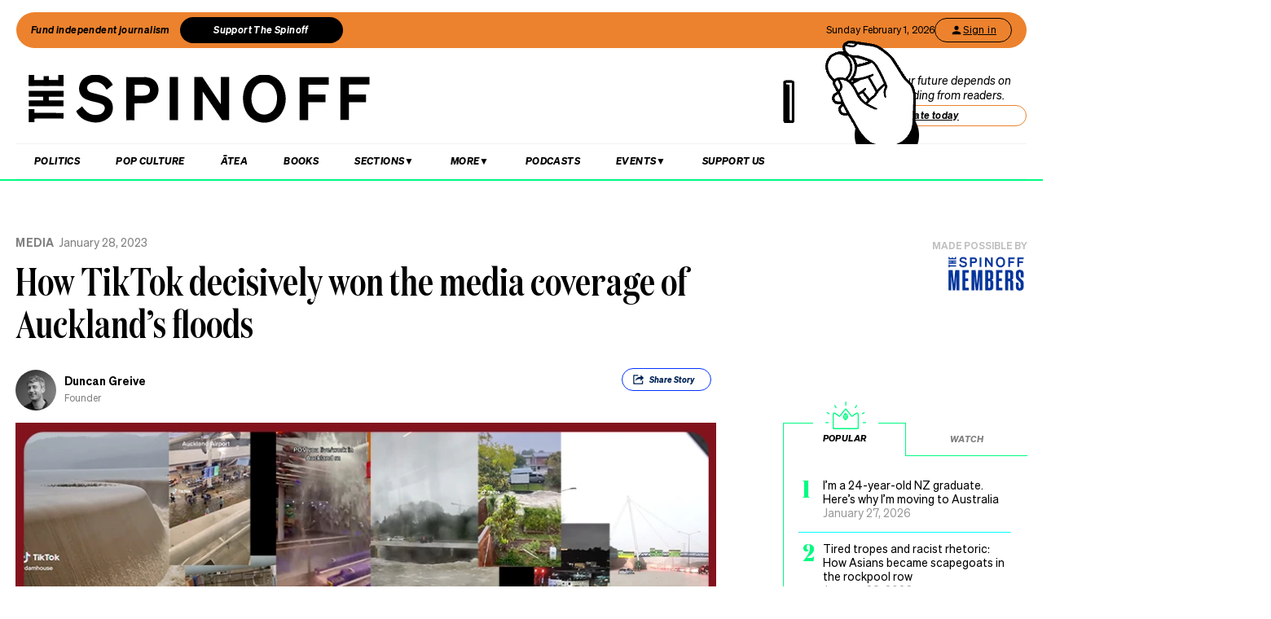

--- FILE ---
content_type: text/html; charset=utf-8
request_url: https://thespinoff.co.nz/media/28-01-2023/how-tiktok-decisively-won-the-media-coverage-of-aucklands-floods
body_size: 57519
content:
<!DOCTYPE html><html lang="en"><head><meta charSet="utf-8"/><meta name="viewport" content="width=device-width"/><link rel="alternate" type="application/rss+xml" title="The Spinoff" href="/feed"/><title>How TikTok decisively won the media coverage of Auckland’s floods | The Spinoff</title><meta property="fb:pages" content="585595504882807"/><meta name="author" content="Duncan Greive"/><meta name="article name" content="How TikTok decisively won the media coverage of Auckland’s floods"/><meta property="og:locale" content="en_US"/><meta property="og:site_name" content="The Spinoff"/><meta property="og:title" content="How TikTok decisively won the media coverage of Auckland’s floods"/><meta property="og:url" content="https://thespinoff.co.nz/media/28-01-2023/how-tiktok-decisively-won-the-media-coverage-of-aucklands-floods"/><meta property="og:type" content="article"/><meta property="og:description" content="Well before the mayor or traditional media could react."/><meta property="og:image" name="image" content="https://images.thespinoff.co.nz/1/2023/01/floods_tiktok.png"/><meta property="og:image:width" content="850"/><meta property="og:image:height" content="510"/><meta property="article:published_time" content="2023-01-28T10:16:18+13:00"/><meta property="article:modified_time" content="2023-01-28T10:16:18+13:00"/><meta property="og:updated_time" content="2023-01-28T10:16:18+13:00"/><meta property="article:section" content="Media"/><meta property="article:publisher" content="https://www.facebook.com/thespinofftv"/><meta name="twitter:image" content="https://images.thespinoff.co.nz/1/2023/01/floods_tiktok.png"/><meta name="twitter:card" content="summary_large_image"/><meta name="twitter:site" content="@TheSpinoffTV"/><meta name="description" content="Well before the mayor or traditional media could react."/><link rel="canonical" href="https://thespinoff.co.nz/media/28-01-2023/how-tiktok-decisively-won-the-media-coverage-of-aucklands-floods"/><meta name="apple-itunes-app" content="app-id=1194728952, app-argument=https://thespinoff.co.nz/media/28-01-2023/how-tiktok-decisively-won-the-media-coverage-of-aucklands-floods"/><meta http-equiv="Permissions-Policy" content="encrypted-media=(self)"/><meta name="parsely-metadata" content="{&quot;postId&quot;:409616,&quot;postSlug&quot;:&quot;how-tiktok-decisively-won-the-media-coverage-of-aucklands-floods&quot;,&quot;postType&quot;:&quot;post&quot;}"/><link rel="preload" as="image" imageSrcSet="https://images.thespinoff.co.nz/1/2023/01/floods_tiktok.png?w=640&amp;fm=auto&amp;auto=compress%2Cformat 640w, https://images.thespinoff.co.nz/1/2023/01/floods_tiktok.png?w=768&amp;fm=auto&amp;auto=compress%2Cformat 768w, https://images.thespinoff.co.nz/1/2023/01/floods_tiktok.png?w=1024&amp;fm=auto&amp;auto=compress%2Cformat 1024w, https://images.thespinoff.co.nz/1/2023/01/floods_tiktok.png?w=1290&amp;fm=auto&amp;auto=compress%2Cformat 1290w" imageSizes="(max-width: 767px) 100vw, 850px"/><meta name="next-head-count" content="30"/><link rel="preload" href="/_next/static/css/0cbfb88ec73ab23d.css" as="style"/><link rel="stylesheet" href="/_next/static/css/0cbfb88ec73ab23d.css" data-n-g=""/><link rel="preload" href="/_next/static/css/e532e1279a82025b.css" as="style"/><link rel="stylesheet" href="/_next/static/css/e532e1279a82025b.css" data-n-p=""/><noscript data-n-css=""></noscript><script defer="" nomodule="" src="/_next/static/chunks/polyfills-c67a75d1b6f99dc8.js"></script><script src="/_next/static/chunks/webpack-194e21c5ccd376c0.js" defer=""></script><script src="/_next/static/chunks/framework-4ed89e9640adfb9e.js" defer=""></script><script src="/_next/static/chunks/main-2db2cbc6cc560785.js" defer=""></script><script src="/_next/static/chunks/pages/_app-4b109a6480f580dc.js" defer=""></script><script src="/_next/static/chunks/29107295-4a69275373f23f88.js" defer=""></script><script src="/_next/static/chunks/ad7f724d-c783309ff8720dc6.js" defer=""></script><script src="/_next/static/chunks/5675-bbad7d92eb518528.js" defer=""></script><script src="/_next/static/chunks/6747-7ce758c1793e0d2c.js" defer=""></script><script src="/_next/static/chunks/5781-cae287cf948e16f5.js" defer=""></script><script src="/_next/static/chunks/4059-1ee6cdc9b36d4f0b.js" defer=""></script><script src="/_next/static/chunks/7745-c7bd36dd94eb923f.js" defer=""></script><script src="/_next/static/chunks/535-a1025ce9471b320e.js" defer=""></script><script src="/_next/static/chunks/7842-5b7a4ca8212c91a6.js" defer=""></script><script src="/_next/static/chunks/6430-1a54cb47b87c10bf.js" defer=""></script><script src="/_next/static/chunks/3058-e73e0984283bff7c.js" defer=""></script><script src="/_next/static/chunks/8788-4963069dec0e1b78.js" defer=""></script><script src="/_next/static/chunks/9655-2e6dcf92cb311804.js" defer=""></script><script src="/_next/static/chunks/6761-bb6299a37720ecba.js" defer=""></script><script src="/_next/static/chunks/3381-bb92350513c7de5d.js" defer=""></script><script src="/_next/static/chunks/9901-ddcb27bfc8e2df24.js" defer=""></script><script src="/_next/static/chunks/8382-85c57b321258afaa.js" defer=""></script><script src="/_next/static/chunks/2712-8dc94a375c37ad89.js" defer=""></script><script src="/_next/static/chunks/2125-87e2c3540048f52c.js" defer=""></script><script src="/_next/static/chunks/165-b43222539931b218.js" defer=""></script><script src="/_next/static/chunks/8684-72d5fcd6e4a3b218.js" defer=""></script><script src="/_next/static/chunks/184-e6e907cd3730c1a3.js" defer=""></script><script src="/_next/static/chunks/pages/%5Bcategory%5D/%5B...article%5D-143d2d2652bb954f.js" defer=""></script><script src="/_next/static/SGeV1qGXrQjwlUCEdfLMe/_buildManifest.js" defer=""></script><script src="/_next/static/SGeV1qGXrQjwlUCEdfLMe/_ssgManifest.js" defer=""></script></head><body><div id="__next"><script async="" src="https://securepubads.g.doubleclick.net/tag/js/gpt.js" id="google-ads-1"></script><div id="genecy-interstitial-ad"></div><div id="location-testerrrr _app123"></div><header class="header" id="header"><div class="light"></div><div class="matariki-cluster"></div><div class="orange-top-banner"><div class="banner-left"><button class="fund-journalism-btn">Fund independent journalism</button><button class="support-spinoff-btn">Support The Spinoff</button></div><div class="banner-right"><span class="date-display"></span><div class="login-btn"><span class="loading-dots">Kia ora</span></div></div></div><div class="row heading "><div class="spinoff-logo"><h1 style="margin:0px;padding:0px"><a aria-label="The Spinoff home" href="/"><div id="animatedLogo" class="animate"></div><span class="hidden-screen">The Spinoff</span></a></h1></div><div class="cta"></div></div></header><div class="row navigation"><nav class="primary" aria-label="primary" id="navigation"><div class="desktop"><ul><li><a aria-label="Go Home" href="/"><span class="mobile-logo"><svg xmlns="http://www.w3.org/2000/svg" viewBox="0 0 20 20"><g transform="translate(3762 -909)"><circle cx="10" cy="10" r="10" transform="translate(-3762 909)" fill="#033a9a"></circle><path d="M140.855,81.44l-.207-.044c-1.748-.382-2.52-.589-2.52-1.481,0-.877.887-1.489,2.157-1.489a3.015,3.015,0,0,1,2.8,1.6l.167.288,1.666-1.218-.116-.2a5.01,5.01,0,0,0-4.483-2.268c-2.494,0-4.3,1.432-4.3,3.405,0,2.312,2.167,2.789,3.909,3.172l.267.058c1.787.389,2.646.62,2.646,1.6,0,1-.944,1.654-2.4,1.654a3.713,3.713,0,0,1-3.32-1.9l-.168-.293-1.7,1.249.109.2a5.757,5.757,0,0,0,5.041,2.544c2.646,0,4.567-1.5,4.567-3.571,0-2.425-2.185-2.894-4.111-3.308" transform="translate(-3892.202 836.526)" fill="#fff"></path></g></svg><span class="hidden-screen">The Spinoff</span></span></a></li></ul></div><div class="mobile"><ul><a class="sticky-logo" href="/"><li class="mobile-logo"><svg xmlns="http://www.w3.org/2000/svg" viewBox="0 0 20 20"><g transform="translate(3762 -909)"><circle cx="10" cy="10" r="10" transform="translate(-3762 909)" fill="#033a9a"></circle><path d="M140.855,81.44l-.207-.044c-1.748-.382-2.52-.589-2.52-1.481,0-.877.887-1.489,2.157-1.489a3.015,3.015,0,0,1,2.8,1.6l.167.288,1.666-1.218-.116-.2a5.01,5.01,0,0,0-4.483-2.268c-2.494,0-4.3,1.432-4.3,3.405,0,2.312,2.167,2.789,3.909,3.172l.267.058c1.787.389,2.646.62,2.646,1.6,0,1-.944,1.654-2.4,1.654a3.713,3.713,0,0,1-3.32-1.9l-.168-.293-1.7,1.249.109.2a5.757,5.757,0,0,0,5.041,2.544c2.646,0,4.567-1.5,4.567-3.571,0-2.425-2.185-2.894-4.111-3.308" transform="translate(-3892.202 836.526)" fill="#fff"></path></g></svg></li></a><li class="mobile-nav-link"><a id="mobile-nav-0" href="/politics">Politics</a></li><li class="mobile-nav-link"><a id="mobile-nav-1" href="/pop-culture">Pop Culture</a></li><li class="mobile-nav-link"><a id="mobile-nav-2" href="/atea">Ātea</a></li><li class="mobile-nav-link"><a id="mobile-nav-4" href="/podcasts">Podcasts</a></li><li><div class="hamburger"><span></span></div></li></ul><div class="mobile-drawer"><div class="mobile-links"><div class="mobile-column"><h4>Sections</h4><div class="split-column"><ul><li id="mobile-Sections-nav-0"><a class="text-xs" href="/videos">Video</a></li><li id="mobile-Sections-nav-2"><a class="text-xs" href="/kai">Kai</a></li><li id="mobile-Sections-nav-4"><a class="text-xs" href="/internet">Internet</a></li><li id="mobile-Sections-nav-6"><a class="text-xs" href="/partner">Partners</a></li><li id="mobile-Sections-nav-8"><a class="text-xs" href="/science">Science</a></li></ul><ul><li id="mobile-Sections-nav-1"><a class="text-xs" href="/society">Society</a></li><li id="mobile-Sections-nav-3"><a class="text-xs" href="/books">Books</a></li><li id="mobile-Sections-nav-5"><a class="text-xs" href="/sports">Sports</a></li><li id="mobile-Sections-nav-7"><a class="text-xs" href="/media">Media</a></li><li id="mobile-Sections-nav-9"><a class="text-xs" href="/business">Business</a></li></ul></div></div></div><style data-emotion="css b62m3t-container">.css-b62m3t-container{position:relative;box-sizing:border-box;}</style><div class="author-filter css-b62m3t-container" id="authorFilter"><style data-emotion="css 7pg0cj-a11yText">.css-7pg0cj-a11yText{z-index:9999;border:0;clip:rect(1px, 1px, 1px, 1px);height:1px;width:1px;position:absolute;overflow:hidden;padding:0;white-space:nowrap;}</style><span id="react-select-author-filter-async-select-mobile-live-region" class="css-7pg0cj-a11yText"></span><span aria-live="polite" aria-atomic="false" aria-relevant="additions text" class="css-7pg0cj-a11yText"></span><style data-emotion="css 1s2u09g-control">.css-1s2u09g-control{-webkit-align-items:center;-webkit-box-align:center;-ms-flex-align:center;align-items:center;background-color:hsl(0, 0%, 100%);border-color:hsl(0, 0%, 80%);border-radius:4px;border-style:solid;border-width:1px;cursor:default;display:-webkit-box;display:-webkit-flex;display:-ms-flexbox;display:flex;-webkit-box-flex-wrap:wrap;-webkit-flex-wrap:wrap;-ms-flex-wrap:wrap;flex-wrap:wrap;-webkit-box-pack:justify;-webkit-justify-content:space-between;justify-content:space-between;min-height:38px;outline:0!important;position:relative;-webkit-transition:all 100ms;transition:all 100ms;box-sizing:border-box;}.css-1s2u09g-control:hover{border-color:hsl(0, 0%, 70%);}</style><div class="author-filter__control css-1s2u09g-control"><style data-emotion="css 1d8n9bt">.css-1d8n9bt{-webkit-align-items:center;-webkit-box-align:center;-ms-flex-align:center;align-items:center;display:grid;-webkit-flex:1;-ms-flex:1;flex:1;-webkit-box-flex-wrap:wrap;-webkit-flex-wrap:wrap;-ms-flex-wrap:wrap;flex-wrap:wrap;padding:2px 8px;-webkit-overflow-scrolling:touch;position:relative;overflow:hidden;box-sizing:border-box;}</style><div class="author-filter__value-container css-1d8n9bt"><style data-emotion="css 14el2xx-placeholder">.css-14el2xx-placeholder{color:hsl(0, 0%, 50%);grid-area:1/1/2/3;margin-left:2px;margin-right:2px;box-sizing:border-box;}</style><div class="author-filter__placeholder css-14el2xx-placeholder" id="react-select-author-filter-async-select-mobile-placeholder">Search for an author...</div><style data-emotion="css ackcql">.css-ackcql{margin:2px;padding-bottom:2px;padding-top:2px;visibility:visible;color:hsl(0, 0%, 20%);-webkit-flex:1 1 auto;-ms-flex:1 1 auto;flex:1 1 auto;display:inline-grid;grid-area:1/1/2/3;grid-template-columns:0 min-content;box-sizing:border-box;}.css-ackcql:after{content:attr(data-value) " ";visibility:hidden;white-space:pre;grid-area:1/2;font:inherit;min-width:2px;border:0;margin:0;outline:0;padding:0;}</style><div class="author-filter__input-container css-ackcql" data-value=""><input class="author-filter__input" style="label:input;color:inherit;background:0;opacity:1;width:100%;grid-area:1 / 2;font:inherit;min-width:2px;border:0;margin:0;outline:0;padding:0" autoCapitalize="none" autoComplete="off" autoCorrect="off" id="react-select-author-filter-async-select-mobile-input" spellcheck="false" tabindex="0" type="text" aria-autocomplete="list" aria-expanded="false" aria-haspopup="true" role="combobox" aria-describedby="react-select-author-filter-async-select-mobile-placeholder" value=""/></div></div><style data-emotion="css 1wy0on6">.css-1wy0on6{-webkit-align-items:center;-webkit-box-align:center;-ms-flex-align:center;align-items:center;-webkit-align-self:stretch;-ms-flex-item-align:stretch;align-self:stretch;display:-webkit-box;display:-webkit-flex;display:-ms-flexbox;display:flex;-webkit-flex-shrink:0;-ms-flex-negative:0;flex-shrink:0;box-sizing:border-box;}</style><div class="author-filter__indicators css-1wy0on6"><style data-emotion="css 1okebmr-indicatorSeparator">.css-1okebmr-indicatorSeparator{-webkit-align-self:stretch;-ms-flex-item-align:stretch;align-self:stretch;background-color:hsl(0, 0%, 80%);margin-bottom:8px;margin-top:8px;width:1px;box-sizing:border-box;}</style><span class="author-filter__indicator-separator css-1okebmr-indicatorSeparator"></span><style data-emotion="css tlfecz-indicatorContainer">.css-tlfecz-indicatorContainer{color:hsl(0, 0%, 80%);display:-webkit-box;display:-webkit-flex;display:-ms-flexbox;display:flex;padding:8px;-webkit-transition:color 150ms;transition:color 150ms;box-sizing:border-box;}.css-tlfecz-indicatorContainer:hover{color:hsl(0, 0%, 60%);}</style><div class="author-filter__indicator author-filter__dropdown-indicator css-tlfecz-indicatorContainer" aria-hidden="true"><style data-emotion="css 8mmkcg">.css-8mmkcg{display:inline-block;fill:currentColor;line-height:1;stroke:currentColor;stroke-width:0;}</style><svg height="20" width="20" viewBox="0 0 20 20" aria-hidden="true" focusable="false" class="css-8mmkcg"><path d="M4.516 7.548c0.436-0.446 1.043-0.481 1.576 0l3.908 3.747 3.908-3.747c0.533-0.481 1.141-0.446 1.574 0 0.436 0.445 0.408 1.197 0 1.615-0.406 0.418-4.695 4.502-4.695 4.502-0.217 0.223-0.502 0.335-0.787 0.335s-0.57-0.112-0.789-0.335c0 0-4.287-4.084-4.695-4.502s-0.436-1.17 0-1.615z"></path></svg></div></div></div></div></div><div class="mobile-drawer"><h4><i>SEARCH</i></h4><form class="mobile-search"><input placeholder="Search for it..." value=""/></form><br/><h4><i>AUTHOR SEARCH</i></h4><div><style data-emotion="css b62m3t-container">.css-b62m3t-container{position:relative;box-sizing:border-box;}</style><div class="author-filter css-b62m3t-container" id="authorFilter-1"><style data-emotion="css 7pg0cj-a11yText">.css-7pg0cj-a11yText{z-index:9999;border:0;clip:rect(1px, 1px, 1px, 1px);height:1px;width:1px;position:absolute;overflow:hidden;padding:0;white-space:nowrap;}</style><span id="react-select-author-filter-async-select-live-region" class="css-7pg0cj-a11yText"></span><span aria-live="polite" aria-atomic="false" aria-relevant="additions text" class="css-7pg0cj-a11yText"></span><style data-emotion="css 1s2u09g-control">.css-1s2u09g-control{-webkit-align-items:center;-webkit-box-align:center;-ms-flex-align:center;align-items:center;background-color:hsl(0, 0%, 100%);border-color:hsl(0, 0%, 80%);border-radius:4px;border-style:solid;border-width:1px;cursor:default;display:-webkit-box;display:-webkit-flex;display:-ms-flexbox;display:flex;-webkit-box-flex-wrap:wrap;-webkit-flex-wrap:wrap;-ms-flex-wrap:wrap;flex-wrap:wrap;-webkit-box-pack:justify;-webkit-justify-content:space-between;justify-content:space-between;min-height:38px;outline:0!important;position:relative;-webkit-transition:all 100ms;transition:all 100ms;box-sizing:border-box;}.css-1s2u09g-control:hover{border-color:hsl(0, 0%, 70%);}</style><div class="author-filter__control css-1s2u09g-control"><style data-emotion="css 1d8n9bt">.css-1d8n9bt{-webkit-align-items:center;-webkit-box-align:center;-ms-flex-align:center;align-items:center;display:grid;-webkit-flex:1;-ms-flex:1;flex:1;-webkit-box-flex-wrap:wrap;-webkit-flex-wrap:wrap;-ms-flex-wrap:wrap;flex-wrap:wrap;padding:2px 8px;-webkit-overflow-scrolling:touch;position:relative;overflow:hidden;box-sizing:border-box;}</style><div class="author-filter__value-container css-1d8n9bt"><style data-emotion="css 14el2xx-placeholder">.css-14el2xx-placeholder{color:hsl(0, 0%, 50%);grid-area:1/1/2/3;margin-left:2px;margin-right:2px;box-sizing:border-box;}</style><div class="author-filter__placeholder css-14el2xx-placeholder" id="react-select-author-filter-async-select-placeholder">Search for an author...</div><style data-emotion="css ackcql">.css-ackcql{margin:2px;padding-bottom:2px;padding-top:2px;visibility:visible;color:hsl(0, 0%, 20%);-webkit-flex:1 1 auto;-ms-flex:1 1 auto;flex:1 1 auto;display:inline-grid;grid-area:1/1/2/3;grid-template-columns:0 min-content;box-sizing:border-box;}.css-ackcql:after{content:attr(data-value) " ";visibility:hidden;white-space:pre;grid-area:1/2;font:inherit;min-width:2px;border:0;margin:0;outline:0;padding:0;}</style><div class="author-filter__input-container css-ackcql" data-value=""><input class="author-filter__input" style="label:input;color:inherit;background:0;opacity:1;width:100%;grid-area:1 / 2;font:inherit;min-width:2px;border:0;margin:0;outline:0;padding:0" autoCapitalize="none" autoComplete="off" autoCorrect="off" id="react-select-author-filter-async-select-input" spellcheck="false" tabindex="0" type="text" aria-autocomplete="list" aria-expanded="false" aria-haspopup="true" role="combobox" aria-describedby="react-select-author-filter-async-select-placeholder" value=""/></div></div><style data-emotion="css 1wy0on6">.css-1wy0on6{-webkit-align-items:center;-webkit-box-align:center;-ms-flex-align:center;align-items:center;-webkit-align-self:stretch;-ms-flex-item-align:stretch;align-self:stretch;display:-webkit-box;display:-webkit-flex;display:-ms-flexbox;display:flex;-webkit-flex-shrink:0;-ms-flex-negative:0;flex-shrink:0;box-sizing:border-box;}</style><div class="author-filter__indicators css-1wy0on6"><style data-emotion="css 1okebmr-indicatorSeparator">.css-1okebmr-indicatorSeparator{-webkit-align-self:stretch;-ms-flex-item-align:stretch;align-self:stretch;background-color:hsl(0, 0%, 80%);margin-bottom:8px;margin-top:8px;width:1px;box-sizing:border-box;}</style><span class="author-filter__indicator-separator css-1okebmr-indicatorSeparator"></span><style data-emotion="css tlfecz-indicatorContainer">.css-tlfecz-indicatorContainer{color:hsl(0, 0%, 80%);display:-webkit-box;display:-webkit-flex;display:-ms-flexbox;display:flex;padding:8px;-webkit-transition:color 150ms;transition:color 150ms;box-sizing:border-box;}.css-tlfecz-indicatorContainer:hover{color:hsl(0, 0%, 60%);}</style><div class="author-filter__indicator author-filter__dropdown-indicator css-tlfecz-indicatorContainer" aria-hidden="true"><style data-emotion="css 8mmkcg">.css-8mmkcg{display:inline-block;fill:currentColor;line-height:1;stroke:currentColor;stroke-width:0;}</style><svg height="20" width="20" viewBox="0 0 20 20" aria-hidden="true" focusable="false" class="css-8mmkcg"><path d="M4.516 7.548c0.436-0.446 1.043-0.481 1.576 0l3.908 3.747 3.908-3.747c0.533-0.481 1.141-0.446 1.574 0 0.436 0.445 0.408 1.197 0 1.615-0.406 0.418-4.695 4.502-4.695 4.502-0.217 0.223-0.502 0.335-0.787 0.335s-0.57-0.112-0.789-0.335c0 0-4.287-4.084-4.695-4.502s-0.436-1.17 0-1.615z"></path></svg></div></div></div></div></div><div class="mobile-links"><div class="mobile-column flex"><h4>Sections</h4><ul><li id="mobile-Sections-nav-0"><a class="text-xs" href="/videos">Video</a></li><li id="mobile-Sections-nav-1"><a class="text-xs" href="/society">Society</a></li><li id="mobile-Sections-nav-2"><a class="text-xs" href="/kai">Kai</a></li><li id="mobile-Sections-nav-3"><a class="text-xs" href="/books">Books</a></li><li id="mobile-Sections-nav-4"><a class="text-xs" href="/internet">Internet</a></li><li id="mobile-Sections-nav-5"><a class="text-xs" href="/sports">Sports</a></li><li id="mobile-Sections-nav-6"><a class="text-xs" href="/partner">Partners</a></li><li id="mobile-Sections-nav-7"><a class="text-xs" href="/media">Media</a></li><li id="mobile-Sections-nav-8"><a class="text-xs" href="/science">Science</a></li><li id="mobile-Sections-nav-9"><a class="text-xs" href="/business">Business</a></li></ul></div><div class="mobile-column"><h4>About</h4><ul><li id="mobile-About-nav-0"><a class="text-xs" href="/contact">Contact</a></li><li id="mobile-About-nav-1"><a class="text-xs" href="/advertise">Advertise</a></li><li id="mobile-About-nav-2"><a class="text-xs" href="/about-us">About us</a></li><li id="mobile-About-nav-3"><a class="text-xs" href="/jobs">Jobs</a></li><li id="mobile-About-nav-4"><a class="text-xs" href="/about-us/use-of-generative-ai">Use of Generative AI </a></li></ul></div><div class="mobile-column"><h4>Members</h4><ul class="mobile-members-buttons"><li><button class="button secondary mobile-login-btn"><svg class="user-icon" width="16" height="16" viewBox="0 0 24 24" fill="none" xmlns="http://www.w3.org/2000/svg"><path d="M12 12C14.21 12 16 10.21 16 8C16 5.79 14.21 4 12 4C9.79 4 8 5.79 8 8C8 10.21 9.79 12 12 12ZM12 14C9.33 14 4 15.34 4 18V20H20V18C20 15.34 14.67 14 12 14Z" fill="currentColor"></path></svg>Sign in</button></li><li><button class="button primary mobile-donate-btn">Support The Spinoff</button></li></ul></div><div class="mobile-column"><h4>Subscribe</h4><ul><li id="mobile-Subscribe-nav-0"><a class="text-xs" href="/newsletters">Newsletters</a></li></ul></div><div class="mobile-column"><h4>Events</h4><ul><li id="mobile-Events-nav-0"><a class="text-xs" href="https://thespinoff.co.nz/events">All Events</a></li><li id="mobile-Events-nav-1"><a class="text-xs" href="https://thespinoff.co.nz/events/city/auckland">Auckland</a></li><li id="mobile-Events-nav-2"><a class="text-xs" href="https://thespinoff.co.nz/events/city/wellington">Wellington</a></li><li id="mobile-Events-nav-3"><a class="text-xs" href="https://thespinoff.co.nz/events/city/christchurch">Christchurch</a></li><li id="mobile-Events-nav-4"><a class="text-xs" href="https://thespinoff.co.nz/events/city/dunedin">Dunedin</a></li></ul></div></div><br/></div></div></nav><div class="reading-progress-container"><div class="reading-progress-bar" style="transform:scaleX(0%) translateZ(0)"></div></div></div><div class="mobileSpecialEvent"></div><section class="block ad" id="header-ad-section"><div class="container ad"><div id="" style="display:none" class="ad ad-header"></div></div></section><div class="infinite-scroll-component__outerdiv"><div class="infinite-scroll-component " style="height:auto;overflow:visible;-webkit-overflow-scrolling:touch"><section class="block article" id="how-tiktok-decisively-won-the-media-coverage-of-aucklands-floods"><div class="container article"><script type="application/ld+json">{"@context":"http://schema.org","@type":"NewsArticle","mainEntityOfPage":{"@type":"WebPage","@id":"https://thespinoff.co.nz/media/28-01-2023/how-tiktok-decisively-won-the-media-coverage-of-aucklands-floods"},"headline":"How TikTok decisively won the media coverage of Auckland’s floods","url":"https://thespinoff.co.nz/media/28-01-2023/how-tiktok-decisively-won-the-media-coverage-of-aucklands-floods","thumbnailUrl":"https://images.thespinoff.co.nz/1/2023/01/floods_tiktok.png","image":{"@type":"ImageObject","url":"https://images.thespinoff.co.nz/1/2023/01/floods_tiktok.png"},"dateCreated":"2023-01-28T10:16:18+13:00","datePublished":"2023-01-28T10:16:18+13:00","dateModified":"2023-01-28T10:16:18+13:00","articleSection":"Media","author":[{"@type":"Person","name":"Duncan Greive","url":"https://thespinoff.co.nz/authors/duncan-greive"}],"creator":["Duncan Greive"],"keywords":["Auckland Floods","tiktok","Media"],"publisher":{"@type":"Organization","name":"The Spinoff","logo":{"@type":"ImageObject","url":"https://thespinoff.co.nz/images/spinoff-icon-logo.svg","width":"200","height":"200"}},"metadata":"{\"postId\":409616,\"postSlug\":\"how-tiktok-decisively-won-the-media-coverage-of-aucklands-floods\",\"postType\":\"post\"}"}</script><div class="layout-column-two"><div class="layout-article-header "><div class="image"><span style="position:relative"><span style="box-sizing:border-box;display:block;overflow:hidden;width:initial;height:initial;background:none;opacity:1;border:0;margin:0;padding:0;position:relative"><span style="box-sizing:border-box;display:block;width:initial;height:initial;background:none;opacity:1;border:0;margin:0;padding:0;padding-top:60%"></span><img alt="A flood of TikToks (Image: Bianca Cross) 
" sizes="(max-width: 767px) 100vw, 850px" srcSet="https://images.thespinoff.co.nz/1/2023/01/floods_tiktok.png?w=640&amp;fm=auto&amp;auto=compress%2Cformat 640w, https://images.thespinoff.co.nz/1/2023/01/floods_tiktok.png?w=768&amp;fm=auto&amp;auto=compress%2Cformat 768w, https://images.thespinoff.co.nz/1/2023/01/floods_tiktok.png?w=1024&amp;fm=auto&amp;auto=compress%2Cformat 1024w, https://images.thespinoff.co.nz/1/2023/01/floods_tiktok.png?w=1290&amp;fm=auto&amp;auto=compress%2Cformat 1290w" src="https://images.thespinoff.co.nz/1/2023/01/floods_tiktok.png?w=1290&amp;fm=auto&amp;auto=compress%2Cformat" decoding="async" data-nimg="responsive" style="position:absolute;top:0;left:0;bottom:0;right:0;box-sizing:border-box;padding:0;border:none;margin:auto;display:block;width:0;height:0;min-width:100%;max-width:100%;min-height:100%;max-height:100%"/></span></span><div class="feature-image-caption">A flood of TikToks (Image: Bianca Cross) 
</div></div><h2 class=""><a href="/media">Media</a><span>January 28, 2023</span></h2><script type="application/ld+json">{"@context":"http://schema.org","@type":"BreadcrumbList","itemListElement":[{"@type":"ListItem","position":1,"item":{"@id":"https://thespinoff.co.nz","name":"Home"}},{"@type":"ListItem","position":2,"item":{"@id":"https://thespinoff.co.nz/media","name":"Media"}},{"@type":"ListItem","position":3,"item":{"@id":"https://thespinoff.co.nz/media/28-01-2023/how-tiktok-decisively-won-the-media-coverage-of-aucklands-floods","name":"How TikTok decisively won the media coverage of Auckland’s floods"}}]}</script><h1>How TikTok decisively won the media coverage of Auckland’s floods</h1><div><div class="bylines-container"><div class="byline"><div class="avatar"><a aria-hidden="true" href="/authors/duncan-greive"><div class="avatar-mask"><span style="box-sizing:border-box;display:block;overflow:hidden;width:initial;height:initial;background:none;opacity:1;border:0;margin:0;padding:0;position:absolute;top:0;left:0;bottom:0;right:0"><img alt="avatar" src="[data-uri]" decoding="async" data-nimg="fill" class="avatar" style="position:absolute;top:0;left:0;bottom:0;right:0;box-sizing:border-box;padding:0;border:none;margin:auto;display:block;width:0;height:0;min-width:100%;max-width:100%;min-height:100%;max-height:100%;object-fit:cover"/><noscript><img alt="avatar" sizes="110px" srcSet="https://images.thespinoff.co.nz/1/2023/05/duncanhs-may23.png?w=70&amp;fm=auto&amp;auto=compress%2Cformat 70w, https://images.thespinoff.co.nz/1/2023/05/duncanhs-may23.png?w=250&amp;fm=auto&amp;auto=compress%2Cformat 250w, https://images.thespinoff.co.nz/1/2023/05/duncanhs-may23.png?w=640&amp;fm=auto&amp;auto=compress%2Cformat 640w, https://images.thespinoff.co.nz/1/2023/05/duncanhs-may23.png?w=768&amp;fm=auto&amp;auto=compress%2Cformat 768w, https://images.thespinoff.co.nz/1/2023/05/duncanhs-may23.png?w=1024&amp;fm=auto&amp;auto=compress%2Cformat 1024w, https://images.thespinoff.co.nz/1/2023/05/duncanhs-may23.png?w=1290&amp;fm=auto&amp;auto=compress%2Cformat 1290w" src="https://images.thespinoff.co.nz/1/2023/05/duncanhs-may23.png?w=1290&amp;fm=auto&amp;auto=compress%2Cformat" decoding="async" data-nimg="fill" style="position:absolute;top:0;left:0;bottom:0;right:0;box-sizing:border-box;padding:0;border:none;margin:auto;display:block;width:0;height:0;min-width:100%;max-width:100%;min-height:100%;max-height:100%;object-fit:cover" class="avatar" loading="lazy"/></noscript></span></div></a></div><div><div aria-label="written by Duncan Greive" class="name "><a aria-label="view all posts by Duncan Greive," title="view all posts by Duncan Greive" rel="author" href="/authors/duncan-greive">Duncan Greive</a></div><div aria-label="role Founder" class="position">Founder</div></div></div></div><div class="deviceOnly"><div class="sponsor false"><span style="min-height:10px">Made possible by</span><a target="_blank" href="https://thespinoff.co.nz/members/?utm_source=website&amp;utm_medium=sponsor&amp;utm_campaign=media" rel="noopener noreferrer"><img style="max-width:100%" src="https://images.thespinoff.co.nz/1/2023/10/members-scaled.png?q=75&amp;fm=auto&amp;auto=compress%2Cformat" alt="The Spinoff Members"/></a></div></div><div class="visible-tags dtOnly"><section class="active topShare shareButton shareButtonTop" data-animationtype="sharescroll"><div><svg xmlns="http://www.w3.org/2000/svg" viewBox="0 0 38.84 38.84" class="icon"><g><path d="M25.94,21.49h1.63s0,.07,0,.11c0,1.33,0,2.66,0,3.99,0,.59-.35,1.07-.89,1.22-.12,.03-.25,.05-.38,.05-4.33,0-8.67,0-13,0-.73,0-1.27-.54-1.27-1.27,0-4.11,0-8.23,0-12.34,0-.74,.54-1.27,1.28-1.27,2.12,0,4.24,0,6.36,0,.1,0,.14,.02,.13,.13,0,.47,0,.94,0,1.4v.11c-.05,0-.1,0-.14,0-1.68,0-3.36,0-5.04,0-.18,0-.36,.02-.54,.06-.26,.06-.39,.23-.41,.49,0,.05,0,.09,0,.14,0,3.21,0,6.41,0,9.62,0,.55,.3,1.01,.79,1.19,.15,.05,.32,.08,.48,.08,3.24,0,6.48,0,9.72,0,.73,0,1.26-.53,1.27-1.26,0-.77,0-1.54,0-2.32,0-.04,0-.09,0-.14Z"></path><path d="M15.16,21.71c.05-.26,.09-.5,.15-.74,.35-1.43,1.03-2.68,2.11-3.69,.82-.77,1.79-1.29,2.87-1.62,.85-.26,1.72-.39,2.61-.42,.18,0,.36-.01,.54-.01,.1,0,.12-.03,.11-.12,0-.99,0-1.98,0-2.98v-.16l5.26,4.9-5.26,4.9v-.15c0-.98,0-1.96,0-2.94,0-.1-.02-.14-.13-.15-1.82-.18-3.56,.09-5.22,.86-1.15,.53-2.13,1.29-2.95,2.25-.01,.02-.03,.03-.04,.05,0,0-.01,0-.05,.02Z"></path></g></svg> <span class="copyURL"> Share <span class="hideSmall">Story</span></span></div><div class="shareDropdown"><div class="closeDropDown">×</div><ul class="socialButtonsList"><li class="share" id="shareButtonTop-copy"><button><div class="innerText copyURL">Share <span class="hideSmall">Story</span></div></button></li><li><button class="react-share__ShareButton" style="background-color:transparent;border:none;padding:0;font:inherit;color:inherit;cursor:pointer"><svg viewBox="0 0 64 64" width="26" height="26"><circle cx="32" cy="32" r="32" fill="#0965FE"></circle><path d="M34.1,47V33.3h4.6l0.7-5.3h-5.3v-3.4c0-1.5,0.4-2.6,2.6-2.6l2.8,0v-4.8c-0.5-0.1-2.2-0.2-4.1-0.2 c-4.1,0-6.9,2.5-6.9,7V28H24v5.3h4.6V47H34.1z" fill="white"></path></svg><div class="innerText">Facebook</div></button></li><li><button class="react-share__ShareButton" style="background-color:transparent;border:none;padding:0;font:inherit;color:inherit;cursor:pointer"><svg viewBox="0 0 64 64" width="26" height="26"><circle cx="32" cy="32" r="32" fill="#00aced"></circle><path d="M48,22.1c-1.2,0.5-2.4,0.9-3.8,1c1.4-0.8,2.4-2.1,2.9-3.6c-1.3,0.8-2.7,1.3-4.2,1.6 C41.7,19.8,40,19,38.2,19c-3.6,0-6.6,2.9-6.6,6.6c0,0.5,0.1,1,0.2,1.5c-5.5-0.3-10.3-2.9-13.5-6.9c-0.6,1-0.9,2.1-0.9,3.3 c0,2.3,1.2,4.3,2.9,5.5c-1.1,0-2.1-0.3-3-0.8c0,0,0,0.1,0,0.1c0,3.2,2.3,5.8,5.3,6.4c-0.6,0.1-1.1,0.2-1.7,0.2c-0.4,0-0.8,0-1.2-0.1 c0.8,2.6,3.3,4.5,6.1,4.6c-2.2,1.8-5.1,2.8-8.2,2.8c-0.5,0-1.1,0-1.6-0.1c2.9,1.9,6.4,2.9,10.1,2.9c12.1,0,18.7-10,18.7-18.7 c0-0.3,0-0.6,0-0.8C46,24.5,47.1,23.4,48,22.1z" fill="white"></path></svg><div class="innerText">Twitter</div></button></li><li><button class="react-share__ShareButton" style="background-color:transparent;border:none;padding:0;font:inherit;color:inherit;cursor:pointer"><svg viewBox="0 0 64 64" width="26" height="26"><circle cx="32" cy="32" r="32" fill="#1185FE"></circle><path d="M21.945 18.886C26.015 21.941 30.393 28.137 32 31.461 33.607 28.137 37.985 21.941 42.055 18.886 44.992 16.681 49.75 14.975 49.75 20.403 49.75 21.487 49.128 29.51 48.764 30.813 47.497 35.341 42.879 36.496 38.772 35.797 45.951 37.019 47.778 41.067 43.833 45.114 36.342 52.801 33.066 43.186 32.227 40.722 32.073 40.27 32.001 40.059 32 40.238 31.999 40.059 31.927 40.27 31.773 40.722 30.934 43.186 27.658 52.801 20.167 45.114 16.222 41.067 18.049 37.019 25.228 35.797 21.121 36.496 16.503 35.341 15.236 30.813 14.872 29.51 14.25 21.487 14.25 20.403 14.25 14.975 19.008 16.681 21.945 18.886Z" fill="white"></path></svg><div class="innerText">Bluesky</div></button></li><li><button class="react-share__ShareButton" style="background-color:transparent;border:none;padding:0;font:inherit;color:inherit;cursor:pointer"><svg viewBox="0 0 64 64" width="26" height="26"><circle cx="32" cy="32" r="32" fill="#FF5700"></circle><path d="M 53.34375 32 C 53.277344 30.160156 52.136719 28.53125 50.429688 27.839844 C 48.722656 27.148438 46.769531 27.523438 45.441406 28.800781 C 41.800781 26.324219 37.519531 24.957031 33.121094 24.863281 L 35.199219 14.878906 L 42.046875 16.320312 C 42.214844 17.882812 43.496094 19.09375 45.066406 19.171875 C 46.636719 19.253906 48.03125 18.183594 48.359375 16.644531 C 48.6875 15.105469 47.847656 13.558594 46.382812 12.992188 C 44.914062 12.425781 43.253906 13.007812 42.464844 14.367188 L 34.625 12.800781 C 34.363281 12.742188 34.09375 12.792969 33.871094 12.9375 C 33.648438 13.082031 33.492188 13.308594 33.441406 13.566406 L 31.070312 24.671875 C 26.617188 24.738281 22.277344 26.105469 18.59375 28.609375 C 17.242188 27.339844 15.273438 26.988281 13.570312 27.707031 C 11.863281 28.429688 10.746094 30.089844 10.71875 31.941406 C 10.691406 33.789062 11.757812 35.484375 13.441406 36.257812 C 13.402344 36.726562 13.402344 37.195312 13.441406 37.664062 C 13.441406 44.832031 21.792969 50.65625 32.097656 50.65625 C 42.398438 50.65625 50.753906 44.832031 50.753906 37.664062 C 50.789062 37.195312 50.789062 36.726562 50.753906 36.257812 C 52.363281 35.453125 53.371094 33.800781 53.34375 32 Z M 21.34375 35.199219 C 21.34375 33.433594 22.777344 32 24.542969 32 C 26.3125 32 27.742188 33.433594 27.742188 35.199219 C 27.742188 36.96875 26.3125 38.398438 24.542969 38.398438 C 22.777344 38.398438 21.34375 36.96875 21.34375 35.199219 Z M 39.9375 44 C 37.664062 45.710938 34.871094 46.582031 32.03125 46.464844 C 29.191406 46.582031 26.398438 45.710938 24.128906 44 C 23.847656 43.65625 23.871094 43.15625 24.183594 42.839844 C 24.5 42.527344 25 42.503906 25.34375 42.785156 C 27.269531 44.195312 29.617188 44.90625 32 44.800781 C 34.386719 44.929688 36.746094 44.242188 38.6875 42.847656 C 39.042969 42.503906 39.605469 42.511719 39.953125 42.863281 C 40.296875 43.21875 40.289062 43.785156 39.9375 44.128906 Z M 39.359375 38.527344 C 37.59375 38.527344 36.160156 37.09375 36.160156 35.328125 C 36.160156 33.5625 37.59375 32.128906 39.359375 32.128906 C 41.128906 32.128906 42.558594 33.5625 42.558594 35.328125 C 42.59375 36.203125 42.269531 37.054688 41.65625 37.6875 C 41.046875 38.316406 40.203125 38.664062 39.328125 38.65625 Z M 39.359375 38.527344" fill="white"></path></svg><div class="innerText">Reddit</div></button></li><li><button class="react-share__ShareButton" style="background-color:transparent;border:none;padding:0;font:inherit;color:inherit;cursor:pointer"><svg viewBox="0 0 64 64" width="26" height="26"><circle cx="32" cy="32" r="32" fill="#7f7f7f"></circle><path d="M17,22v20h30V22H17z M41.1,25L32,32.1L22.9,25H41.1z M20,39V26.6l12,9.3l12-9.3V39H20z" fill="white"></path></svg><div class="innerText">Email</div></button></li><li><button class="react-share__ShareButton" style="background-color:transparent;border:none;padding:0;font:inherit;color:inherit;cursor:pointer"><svg viewBox="0 0 64 64" width="26" height="26"><circle cx="32" cy="32" r="32" fill="#0077B5"></circle><path d="M20.4,44h5.4V26.6h-5.4V44z M23.1,18c-1.7,0-3.1,1.4-3.1,3.1c0,1.7,1.4,3.1,3.1,3.1 c1.7,0,3.1-1.4,3.1-3.1C26.2,19.4,24.8,18,23.1,18z M39.5,26.2c-2.6,0-4.4,1.4-5.1,2.8h-0.1v-2.4h-5.2V44h5.4v-8.6 c0-2.3,0.4-4.5,3.2-4.5c2.8,0,2.8,2.6,2.8,4.6V44H46v-9.5C46,29.8,45,26.2,39.5,26.2z" fill="white"></path></svg><div class="innerText">Linkedin</div></button></li><li><button class="react-share__ShareButton" style="background-color:transparent;border:none;padding:0;font:inherit;color:inherit;cursor:pointer"><svg viewBox="0 0 64 64" width="26" height="26"><circle cx="32" cy="32" r="32" fill="#25D366"></circle><path d="m42.32286,33.93287c-0.5178,-0.2589 -3.04726,-1.49644 -3.52105,-1.66732c-0.4712,-0.17346 -0.81554,-0.2589 -1.15987,0.2589c-0.34175,0.51004 -1.33075,1.66474 -1.63108,2.00648c-0.30032,0.33658 -0.60064,0.36247 -1.11327,0.12945c-0.5178,-0.2589 -2.17994,-0.80259 -4.14759,-2.56312c-1.53269,-1.37217 -2.56312,-3.05503 -2.86603,-3.57283c-0.30033,-0.5178 -0.03366,-0.80259 0.22524,-1.06149c0.23301,-0.23301 0.5178,-0.59547 0.7767,-0.90616c0.25372,-0.31068 0.33657,-0.5178 0.51262,-0.85437c0.17088,-0.36246 0.08544,-0.64725 -0.04402,-0.90615c-0.12945,-0.2589 -1.15987,-2.79613 -1.58964,-3.80584c-0.41424,-1.00971 -0.84142,-0.88027 -1.15987,-0.88027c-0.29773,-0.02588 -0.64208,-0.02588 -0.98382,-0.02588c-0.34693,0 -0.90616,0.12945 -1.37736,0.62136c-0.4712,0.5178 -1.80194,1.76053 -1.80194,4.27186c0,2.51134 1.84596,4.945 2.10227,5.30747c0.2589,0.33657 3.63497,5.51458 8.80262,7.74113c1.23237,0.5178 2.1903,0.82848 2.94111,1.08738c1.23237,0.38836 2.35599,0.33657 3.24402,0.20712c0.99159,-0.15534 3.04985,-1.24272 3.47963,-2.45956c0.44013,-1.21683 0.44013,-2.22654 0.31068,-2.45955c-0.12945,-0.23301 -0.46601,-0.36247 -0.98382,-0.59548m-9.40068,12.84407l-0.02589,0c-3.05503,0 -6.08417,-0.82849 -8.72495,-2.38189l-0.62136,-0.37023l-6.47252,1.68286l1.73463,-6.29129l-0.41424,-0.64725c-1.70875,-2.71846 -2.6149,-5.85116 -2.6149,-9.07706c0,-9.39809 7.68934,-17.06155 17.15993,-17.06155c4.58253,0 8.88029,1.78642 12.11655,5.02268c3.23625,3.21036 5.02267,7.50812 5.02267,12.06476c-0.0078,9.3981 -7.69712,17.06155 -17.14699,17.06155m14.58906,-31.58846c-3.93529,-3.80584 -9.1133,-5.95471 -14.62789,-5.95471c-11.36055,0 -20.60848,9.2065 -20.61625,20.52564c0,3.61684 0.94757,7.14565 2.75211,10.26282l-2.92557,10.63564l10.93337,-2.85309c3.0136,1.63108 6.4052,2.4958 9.85634,2.49839l0.01037,0c11.36574,0 20.61884,-9.2091 20.62403,-20.53082c0,-5.48093 -2.14111,-10.64081 -6.03239,-14.51915" fill="white"></path></svg><div class="innerText">Whatsapp</div></button></li><li><button class="react-share__ShareButton" style="background-color:transparent;border:none;padding:0;font:inherit;color:inherit;cursor:pointer"><svg viewBox="0 0 64 64" width="26" height="26"><circle cx="32" cy="32" r="32" fill="#0A7CFF"></circle><path d="M 53.066406 21.871094 C 52.667969 21.339844 51.941406 21.179688 51.359375 21.496094 L 37.492188 29.058594 L 28.867188 21.660156 C 28.339844 21.207031 27.550781 21.238281 27.054688 21.730469 L 11.058594 37.726562 C 10.539062 38.25 10.542969 39.09375 11.0625 39.613281 C 11.480469 40.027344 12.121094 40.121094 12.640625 39.839844 L 26.503906 32.28125 L 35.136719 39.679688 C 35.667969 40.132812 36.457031 40.101562 36.949219 39.609375 L 52.949219 23.613281 C 53.414062 23.140625 53.464844 22.398438 53.066406 21.871094 Z M 53.066406 21.871094" fill="white"></path></svg><div class="innerText">Messenger</div></button></li></ul><span class="shareBg shareBgTop"><svg xmlns="http://www.w3.org/2000/svg" viewBox="0 0 127.11 77.54"><ellipse cx="63.56" cy="38.77" rx="68.9" ry="28.14" transform="rotate(-25.07 63.572 38.773)"></ellipse></svg></span><span class="shareBg shareBgBottom"><svg xmlns="http://www.w3.org/2000/svg" viewBox="0 0 151.36 90.46"><ellipse cx="75.68" cy="45.23" rx="38.86" ry="79.13" transform="rotate(-70.4 75.681 45.224)"></ellipse></svg></span></div></section></div><section class="animationBlock pinElement skipHeight shareButton shareButtonMini" data-animationtype="sharescroll"><svg xmlns="http://www.w3.org/2000/svg" viewBox="0 0 38.84 38.84" class="icon"><g><path d="M25.94,21.49h1.63s0,.07,0,.11c0,1.33,0,2.66,0,3.99,0,.59-.35,1.07-.89,1.22-.12,.03-.25,.05-.38,.05-4.33,0-8.67,0-13,0-.73,0-1.27-.54-1.27-1.27,0-4.11,0-8.23,0-12.34,0-.74,.54-1.27,1.28-1.27,2.12,0,4.24,0,6.36,0,.1,0,.14,.02,.13,.13,0,.47,0,.94,0,1.4v.11c-.05,0-.1,0-.14,0-1.68,0-3.36,0-5.04,0-.18,0-.36,.02-.54,.06-.26,.06-.39,.23-.41,.49,0,.05,0,.09,0,.14,0,3.21,0,6.41,0,9.62,0,.55,.3,1.01,.79,1.19,.15,.05,.32,.08,.48,.08,3.24,0,6.48,0,9.72,0,.73,0,1.26-.53,1.27-1.26,0-.77,0-1.54,0-2.32,0-.04,0-.09,0-.14Z"></path><path d="M15.16,21.71c.05-.26,.09-.5,.15-.74,.35-1.43,1.03-2.68,2.11-3.69,.82-.77,1.79-1.29,2.87-1.62,.85-.26,1.72-.39,2.61-.42,.18,0,.36-.01,.54-.01,.1,0,.12-.03,.11-.12,0-.99,0-1.98,0-2.98v-.16l5.26,4.9-5.26,4.9v-.15c0-.98,0-1.96,0-2.94,0-.1-.02-.14-.13-.15-1.82-.18-3.56,.09-5.22,.86-1.15,.53-2.13,1.29-2.95,2.25-.01,.02-.03,.03-.04,.05,0,0-.01,0-.05,.02Z"></path></g></svg><div class="shareDropdown"><div class="closeDropDown">×</div><ul class="socialButtonsList"><li class="share" id="shareButtonMini-copy"><button><div class="innerText copyURL">Share <span class="hideSmall">Story</span></div></button></li><li><button class="react-share__ShareButton" style="background-color:transparent;border:none;padding:0;font:inherit;color:inherit;cursor:pointer"><svg viewBox="0 0 64 64" width="26" height="26"><circle cx="32" cy="32" r="32" fill="#0965FE"></circle><path d="M34.1,47V33.3h4.6l0.7-5.3h-5.3v-3.4c0-1.5,0.4-2.6,2.6-2.6l2.8,0v-4.8c-0.5-0.1-2.2-0.2-4.1-0.2 c-4.1,0-6.9,2.5-6.9,7V28H24v5.3h4.6V47H34.1z" fill="white"></path></svg><div class="innerText">Facebook</div></button></li><li><button class="react-share__ShareButton" style="background-color:transparent;border:none;padding:0;font:inherit;color:inherit;cursor:pointer"><svg viewBox="0 0 64 64" width="26" height="26"><circle cx="32" cy="32" r="32" fill="#00aced"></circle><path d="M48,22.1c-1.2,0.5-2.4,0.9-3.8,1c1.4-0.8,2.4-2.1,2.9-3.6c-1.3,0.8-2.7,1.3-4.2,1.6 C41.7,19.8,40,19,38.2,19c-3.6,0-6.6,2.9-6.6,6.6c0,0.5,0.1,1,0.2,1.5c-5.5-0.3-10.3-2.9-13.5-6.9c-0.6,1-0.9,2.1-0.9,3.3 c0,2.3,1.2,4.3,2.9,5.5c-1.1,0-2.1-0.3-3-0.8c0,0,0,0.1,0,0.1c0,3.2,2.3,5.8,5.3,6.4c-0.6,0.1-1.1,0.2-1.7,0.2c-0.4,0-0.8,0-1.2-0.1 c0.8,2.6,3.3,4.5,6.1,4.6c-2.2,1.8-5.1,2.8-8.2,2.8c-0.5,0-1.1,0-1.6-0.1c2.9,1.9,6.4,2.9,10.1,2.9c12.1,0,18.7-10,18.7-18.7 c0-0.3,0-0.6,0-0.8C46,24.5,47.1,23.4,48,22.1z" fill="white"></path></svg><div class="innerText">Twitter</div></button></li><li><button class="react-share__ShareButton" style="background-color:transparent;border:none;padding:0;font:inherit;color:inherit;cursor:pointer"><svg viewBox="0 0 64 64" width="26" height="26"><circle cx="32" cy="32" r="32" fill="#1185FE"></circle><path d="M21.945 18.886C26.015 21.941 30.393 28.137 32 31.461 33.607 28.137 37.985 21.941 42.055 18.886 44.992 16.681 49.75 14.975 49.75 20.403 49.75 21.487 49.128 29.51 48.764 30.813 47.497 35.341 42.879 36.496 38.772 35.797 45.951 37.019 47.778 41.067 43.833 45.114 36.342 52.801 33.066 43.186 32.227 40.722 32.073 40.27 32.001 40.059 32 40.238 31.999 40.059 31.927 40.27 31.773 40.722 30.934 43.186 27.658 52.801 20.167 45.114 16.222 41.067 18.049 37.019 25.228 35.797 21.121 36.496 16.503 35.341 15.236 30.813 14.872 29.51 14.25 21.487 14.25 20.403 14.25 14.975 19.008 16.681 21.945 18.886Z" fill="white"></path></svg><div class="innerText">Bluesky</div></button></li><li><button class="react-share__ShareButton" style="background-color:transparent;border:none;padding:0;font:inherit;color:inherit;cursor:pointer"><svg viewBox="0 0 64 64" width="26" height="26"><circle cx="32" cy="32" r="32" fill="#FF5700"></circle><path d="M 53.34375 32 C 53.277344 30.160156 52.136719 28.53125 50.429688 27.839844 C 48.722656 27.148438 46.769531 27.523438 45.441406 28.800781 C 41.800781 26.324219 37.519531 24.957031 33.121094 24.863281 L 35.199219 14.878906 L 42.046875 16.320312 C 42.214844 17.882812 43.496094 19.09375 45.066406 19.171875 C 46.636719 19.253906 48.03125 18.183594 48.359375 16.644531 C 48.6875 15.105469 47.847656 13.558594 46.382812 12.992188 C 44.914062 12.425781 43.253906 13.007812 42.464844 14.367188 L 34.625 12.800781 C 34.363281 12.742188 34.09375 12.792969 33.871094 12.9375 C 33.648438 13.082031 33.492188 13.308594 33.441406 13.566406 L 31.070312 24.671875 C 26.617188 24.738281 22.277344 26.105469 18.59375 28.609375 C 17.242188 27.339844 15.273438 26.988281 13.570312 27.707031 C 11.863281 28.429688 10.746094 30.089844 10.71875 31.941406 C 10.691406 33.789062 11.757812 35.484375 13.441406 36.257812 C 13.402344 36.726562 13.402344 37.195312 13.441406 37.664062 C 13.441406 44.832031 21.792969 50.65625 32.097656 50.65625 C 42.398438 50.65625 50.753906 44.832031 50.753906 37.664062 C 50.789062 37.195312 50.789062 36.726562 50.753906 36.257812 C 52.363281 35.453125 53.371094 33.800781 53.34375 32 Z M 21.34375 35.199219 C 21.34375 33.433594 22.777344 32 24.542969 32 C 26.3125 32 27.742188 33.433594 27.742188 35.199219 C 27.742188 36.96875 26.3125 38.398438 24.542969 38.398438 C 22.777344 38.398438 21.34375 36.96875 21.34375 35.199219 Z M 39.9375 44 C 37.664062 45.710938 34.871094 46.582031 32.03125 46.464844 C 29.191406 46.582031 26.398438 45.710938 24.128906 44 C 23.847656 43.65625 23.871094 43.15625 24.183594 42.839844 C 24.5 42.527344 25 42.503906 25.34375 42.785156 C 27.269531 44.195312 29.617188 44.90625 32 44.800781 C 34.386719 44.929688 36.746094 44.242188 38.6875 42.847656 C 39.042969 42.503906 39.605469 42.511719 39.953125 42.863281 C 40.296875 43.21875 40.289062 43.785156 39.9375 44.128906 Z M 39.359375 38.527344 C 37.59375 38.527344 36.160156 37.09375 36.160156 35.328125 C 36.160156 33.5625 37.59375 32.128906 39.359375 32.128906 C 41.128906 32.128906 42.558594 33.5625 42.558594 35.328125 C 42.59375 36.203125 42.269531 37.054688 41.65625 37.6875 C 41.046875 38.316406 40.203125 38.664062 39.328125 38.65625 Z M 39.359375 38.527344" fill="white"></path></svg><div class="innerText">Reddit</div></button></li><li><button class="react-share__ShareButton" style="background-color:transparent;border:none;padding:0;font:inherit;color:inherit;cursor:pointer"><svg viewBox="0 0 64 64" width="26" height="26"><circle cx="32" cy="32" r="32" fill="#7f7f7f"></circle><path d="M17,22v20h30V22H17z M41.1,25L32,32.1L22.9,25H41.1z M20,39V26.6l12,9.3l12-9.3V39H20z" fill="white"></path></svg><div class="innerText">Email</div></button></li><li><button class="react-share__ShareButton" style="background-color:transparent;border:none;padding:0;font:inherit;color:inherit;cursor:pointer"><svg viewBox="0 0 64 64" width="26" height="26"><circle cx="32" cy="32" r="32" fill="#0077B5"></circle><path d="M20.4,44h5.4V26.6h-5.4V44z M23.1,18c-1.7,0-3.1,1.4-3.1,3.1c0,1.7,1.4,3.1,3.1,3.1 c1.7,0,3.1-1.4,3.1-3.1C26.2,19.4,24.8,18,23.1,18z M39.5,26.2c-2.6,0-4.4,1.4-5.1,2.8h-0.1v-2.4h-5.2V44h5.4v-8.6 c0-2.3,0.4-4.5,3.2-4.5c2.8,0,2.8,2.6,2.8,4.6V44H46v-9.5C46,29.8,45,26.2,39.5,26.2z" fill="white"></path></svg><div class="innerText">Linkedin</div></button></li><li><button class="react-share__ShareButton" style="background-color:transparent;border:none;padding:0;font:inherit;color:inherit;cursor:pointer"><svg viewBox="0 0 64 64" width="26" height="26"><circle cx="32" cy="32" r="32" fill="#25D366"></circle><path d="m42.32286,33.93287c-0.5178,-0.2589 -3.04726,-1.49644 -3.52105,-1.66732c-0.4712,-0.17346 -0.81554,-0.2589 -1.15987,0.2589c-0.34175,0.51004 -1.33075,1.66474 -1.63108,2.00648c-0.30032,0.33658 -0.60064,0.36247 -1.11327,0.12945c-0.5178,-0.2589 -2.17994,-0.80259 -4.14759,-2.56312c-1.53269,-1.37217 -2.56312,-3.05503 -2.86603,-3.57283c-0.30033,-0.5178 -0.03366,-0.80259 0.22524,-1.06149c0.23301,-0.23301 0.5178,-0.59547 0.7767,-0.90616c0.25372,-0.31068 0.33657,-0.5178 0.51262,-0.85437c0.17088,-0.36246 0.08544,-0.64725 -0.04402,-0.90615c-0.12945,-0.2589 -1.15987,-2.79613 -1.58964,-3.80584c-0.41424,-1.00971 -0.84142,-0.88027 -1.15987,-0.88027c-0.29773,-0.02588 -0.64208,-0.02588 -0.98382,-0.02588c-0.34693,0 -0.90616,0.12945 -1.37736,0.62136c-0.4712,0.5178 -1.80194,1.76053 -1.80194,4.27186c0,2.51134 1.84596,4.945 2.10227,5.30747c0.2589,0.33657 3.63497,5.51458 8.80262,7.74113c1.23237,0.5178 2.1903,0.82848 2.94111,1.08738c1.23237,0.38836 2.35599,0.33657 3.24402,0.20712c0.99159,-0.15534 3.04985,-1.24272 3.47963,-2.45956c0.44013,-1.21683 0.44013,-2.22654 0.31068,-2.45955c-0.12945,-0.23301 -0.46601,-0.36247 -0.98382,-0.59548m-9.40068,12.84407l-0.02589,0c-3.05503,0 -6.08417,-0.82849 -8.72495,-2.38189l-0.62136,-0.37023l-6.47252,1.68286l1.73463,-6.29129l-0.41424,-0.64725c-1.70875,-2.71846 -2.6149,-5.85116 -2.6149,-9.07706c0,-9.39809 7.68934,-17.06155 17.15993,-17.06155c4.58253,0 8.88029,1.78642 12.11655,5.02268c3.23625,3.21036 5.02267,7.50812 5.02267,12.06476c-0.0078,9.3981 -7.69712,17.06155 -17.14699,17.06155m14.58906,-31.58846c-3.93529,-3.80584 -9.1133,-5.95471 -14.62789,-5.95471c-11.36055,0 -20.60848,9.2065 -20.61625,20.52564c0,3.61684 0.94757,7.14565 2.75211,10.26282l-2.92557,10.63564l10.93337,-2.85309c3.0136,1.63108 6.4052,2.4958 9.85634,2.49839l0.01037,0c11.36574,0 20.61884,-9.2091 20.62403,-20.53082c0,-5.48093 -2.14111,-10.64081 -6.03239,-14.51915" fill="white"></path></svg><div class="innerText">Whatsapp</div></button></li><li><button class="react-share__ShareButton" style="background-color:transparent;border:none;padding:0;font:inherit;color:inherit;cursor:pointer"><svg viewBox="0 0 64 64" width="26" height="26"><circle cx="32" cy="32" r="32" fill="#0A7CFF"></circle><path d="M 53.066406 21.871094 C 52.667969 21.339844 51.941406 21.179688 51.359375 21.496094 L 37.492188 29.058594 L 28.867188 21.660156 C 28.339844 21.207031 27.550781 21.238281 27.054688 21.730469 L 11.058594 37.726562 C 10.539062 38.25 10.542969 39.09375 11.0625 39.613281 C 11.480469 40.027344 12.121094 40.121094 12.640625 39.839844 L 26.503906 32.28125 L 35.136719 39.679688 C 35.667969 40.132812 36.457031 40.101562 36.949219 39.609375 L 52.949219 23.613281 C 53.414062 23.140625 53.464844 22.398438 53.066406 21.871094 Z M 53.066406 21.871094" fill="white"></path></svg><div class="innerText">Messenger</div></button></li></ul><span class="shareBg shareBgTop"><svg xmlns="http://www.w3.org/2000/svg" viewBox="0 0 127.11 77.54"><ellipse cx="63.56" cy="38.77" rx="68.9" ry="28.14" transform="rotate(-25.07 63.572 38.773)"></ellipse></svg></span><span class="shareBg shareBgBottom"><svg xmlns="http://www.w3.org/2000/svg" viewBox="0 0 151.36 90.46"><ellipse cx="75.68" cy="45.23" rx="38.86" ry="79.13" transform="rotate(-70.4 75.681 45.224)"></ellipse></svg></span></div></section></div></div><div class="dtOnly"><div class="sponsor false"><span style="min-height:10px">Made possible by</span><a href="https://thespinoff.co.nz/members/?utm_source=website&amp;utm_medium=sponsor&amp;utm_campaign=media" target="_blank" rel="noopener noreferrer"><img style="max-width:100%" src="https://images.thespinoff.co.nz/1/2023/10/members-scaled.png?w=300&amp;q=75&amp;fm=auto&amp;auto=compress%2Cformat" alt="The Spinoff Members"/></a></div></div></div><article class="layout-column-two "><div class="layout-article pinnedAnimationWrapper "><div class="visible-tags deviceOnly miniList"><section class="active topShare shareButton shareButtonTop" data-animationtype="sharescroll"><div><svg xmlns="http://www.w3.org/2000/svg" viewBox="0 0 38.84 38.84" class="icon"><g><path d="M25.94,21.49h1.63s0,.07,0,.11c0,1.33,0,2.66,0,3.99,0,.59-.35,1.07-.89,1.22-.12,.03-.25,.05-.38,.05-4.33,0-8.67,0-13,0-.73,0-1.27-.54-1.27-1.27,0-4.11,0-8.23,0-12.34,0-.74,.54-1.27,1.28-1.27,2.12,0,4.24,0,6.36,0,.1,0,.14,.02,.13,.13,0,.47,0,.94,0,1.4v.11c-.05,0-.1,0-.14,0-1.68,0-3.36,0-5.04,0-.18,0-.36,.02-.54,.06-.26,.06-.39,.23-.41,.49,0,.05,0,.09,0,.14,0,3.21,0,6.41,0,9.62,0,.55,.3,1.01,.79,1.19,.15,.05,.32,.08,.48,.08,3.24,0,6.48,0,9.72,0,.73,0,1.26-.53,1.27-1.26,0-.77,0-1.54,0-2.32,0-.04,0-.09,0-.14Z"></path><path d="M15.16,21.71c.05-.26,.09-.5,.15-.74,.35-1.43,1.03-2.68,2.11-3.69,.82-.77,1.79-1.29,2.87-1.62,.85-.26,1.72-.39,2.61-.42,.18,0,.36-.01,.54-.01,.1,0,.12-.03,.11-.12,0-.99,0-1.98,0-2.98v-.16l5.26,4.9-5.26,4.9v-.15c0-.98,0-1.96,0-2.94,0-.1-.02-.14-.13-.15-1.82-.18-3.56,.09-5.22,.86-1.15,.53-2.13,1.29-2.95,2.25-.01,.02-.03,.03-.04,.05,0,0-.01,0-.05,.02Z"></path></g></svg> <span class="copyURL"> Share <span class="hideSmall">Story</span></span></div><div class="shareDropdown"><div class="closeDropDown">×</div><ul class="socialButtonsList"><li class="share" id="shareButtonTop-copy"><button><div class="innerText copyURL">Share <span class="hideSmall">Story</span></div></button></li><li><button class="react-share__ShareButton" style="background-color:transparent;border:none;padding:0;font:inherit;color:inherit;cursor:pointer"><svg viewBox="0 0 64 64" width="26" height="26"><circle cx="32" cy="32" r="32" fill="#0965FE"></circle><path d="M34.1,47V33.3h4.6l0.7-5.3h-5.3v-3.4c0-1.5,0.4-2.6,2.6-2.6l2.8,0v-4.8c-0.5-0.1-2.2-0.2-4.1-0.2 c-4.1,0-6.9,2.5-6.9,7V28H24v5.3h4.6V47H34.1z" fill="white"></path></svg><div class="innerText">Facebook</div></button></li><li><button class="react-share__ShareButton" style="background-color:transparent;border:none;padding:0;font:inherit;color:inherit;cursor:pointer"><svg viewBox="0 0 64 64" width="26" height="26"><circle cx="32" cy="32" r="32" fill="#00aced"></circle><path d="M48,22.1c-1.2,0.5-2.4,0.9-3.8,1c1.4-0.8,2.4-2.1,2.9-3.6c-1.3,0.8-2.7,1.3-4.2,1.6 C41.7,19.8,40,19,38.2,19c-3.6,0-6.6,2.9-6.6,6.6c0,0.5,0.1,1,0.2,1.5c-5.5-0.3-10.3-2.9-13.5-6.9c-0.6,1-0.9,2.1-0.9,3.3 c0,2.3,1.2,4.3,2.9,5.5c-1.1,0-2.1-0.3-3-0.8c0,0,0,0.1,0,0.1c0,3.2,2.3,5.8,5.3,6.4c-0.6,0.1-1.1,0.2-1.7,0.2c-0.4,0-0.8,0-1.2-0.1 c0.8,2.6,3.3,4.5,6.1,4.6c-2.2,1.8-5.1,2.8-8.2,2.8c-0.5,0-1.1,0-1.6-0.1c2.9,1.9,6.4,2.9,10.1,2.9c12.1,0,18.7-10,18.7-18.7 c0-0.3,0-0.6,0-0.8C46,24.5,47.1,23.4,48,22.1z" fill="white"></path></svg><div class="innerText">Twitter</div></button></li><li><button class="react-share__ShareButton" style="background-color:transparent;border:none;padding:0;font:inherit;color:inherit;cursor:pointer"><svg viewBox="0 0 64 64" width="26" height="26"><circle cx="32" cy="32" r="32" fill="#1185FE"></circle><path d="M21.945 18.886C26.015 21.941 30.393 28.137 32 31.461 33.607 28.137 37.985 21.941 42.055 18.886 44.992 16.681 49.75 14.975 49.75 20.403 49.75 21.487 49.128 29.51 48.764 30.813 47.497 35.341 42.879 36.496 38.772 35.797 45.951 37.019 47.778 41.067 43.833 45.114 36.342 52.801 33.066 43.186 32.227 40.722 32.073 40.27 32.001 40.059 32 40.238 31.999 40.059 31.927 40.27 31.773 40.722 30.934 43.186 27.658 52.801 20.167 45.114 16.222 41.067 18.049 37.019 25.228 35.797 21.121 36.496 16.503 35.341 15.236 30.813 14.872 29.51 14.25 21.487 14.25 20.403 14.25 14.975 19.008 16.681 21.945 18.886Z" fill="white"></path></svg><div class="innerText">Bluesky</div></button></li><li><button class="react-share__ShareButton" style="background-color:transparent;border:none;padding:0;font:inherit;color:inherit;cursor:pointer"><svg viewBox="0 0 64 64" width="26" height="26"><circle cx="32" cy="32" r="32" fill="#FF5700"></circle><path d="M 53.34375 32 C 53.277344 30.160156 52.136719 28.53125 50.429688 27.839844 C 48.722656 27.148438 46.769531 27.523438 45.441406 28.800781 C 41.800781 26.324219 37.519531 24.957031 33.121094 24.863281 L 35.199219 14.878906 L 42.046875 16.320312 C 42.214844 17.882812 43.496094 19.09375 45.066406 19.171875 C 46.636719 19.253906 48.03125 18.183594 48.359375 16.644531 C 48.6875 15.105469 47.847656 13.558594 46.382812 12.992188 C 44.914062 12.425781 43.253906 13.007812 42.464844 14.367188 L 34.625 12.800781 C 34.363281 12.742188 34.09375 12.792969 33.871094 12.9375 C 33.648438 13.082031 33.492188 13.308594 33.441406 13.566406 L 31.070312 24.671875 C 26.617188 24.738281 22.277344 26.105469 18.59375 28.609375 C 17.242188 27.339844 15.273438 26.988281 13.570312 27.707031 C 11.863281 28.429688 10.746094 30.089844 10.71875 31.941406 C 10.691406 33.789062 11.757812 35.484375 13.441406 36.257812 C 13.402344 36.726562 13.402344 37.195312 13.441406 37.664062 C 13.441406 44.832031 21.792969 50.65625 32.097656 50.65625 C 42.398438 50.65625 50.753906 44.832031 50.753906 37.664062 C 50.789062 37.195312 50.789062 36.726562 50.753906 36.257812 C 52.363281 35.453125 53.371094 33.800781 53.34375 32 Z M 21.34375 35.199219 C 21.34375 33.433594 22.777344 32 24.542969 32 C 26.3125 32 27.742188 33.433594 27.742188 35.199219 C 27.742188 36.96875 26.3125 38.398438 24.542969 38.398438 C 22.777344 38.398438 21.34375 36.96875 21.34375 35.199219 Z M 39.9375 44 C 37.664062 45.710938 34.871094 46.582031 32.03125 46.464844 C 29.191406 46.582031 26.398438 45.710938 24.128906 44 C 23.847656 43.65625 23.871094 43.15625 24.183594 42.839844 C 24.5 42.527344 25 42.503906 25.34375 42.785156 C 27.269531 44.195312 29.617188 44.90625 32 44.800781 C 34.386719 44.929688 36.746094 44.242188 38.6875 42.847656 C 39.042969 42.503906 39.605469 42.511719 39.953125 42.863281 C 40.296875 43.21875 40.289062 43.785156 39.9375 44.128906 Z M 39.359375 38.527344 C 37.59375 38.527344 36.160156 37.09375 36.160156 35.328125 C 36.160156 33.5625 37.59375 32.128906 39.359375 32.128906 C 41.128906 32.128906 42.558594 33.5625 42.558594 35.328125 C 42.59375 36.203125 42.269531 37.054688 41.65625 37.6875 C 41.046875 38.316406 40.203125 38.664062 39.328125 38.65625 Z M 39.359375 38.527344" fill="white"></path></svg><div class="innerText">Reddit</div></button></li><li><button class="react-share__ShareButton" style="background-color:transparent;border:none;padding:0;font:inherit;color:inherit;cursor:pointer"><svg viewBox="0 0 64 64" width="26" height="26"><circle cx="32" cy="32" r="32" fill="#7f7f7f"></circle><path d="M17,22v20h30V22H17z M41.1,25L32,32.1L22.9,25H41.1z M20,39V26.6l12,9.3l12-9.3V39H20z" fill="white"></path></svg><div class="innerText">Email</div></button></li><li><button class="react-share__ShareButton" style="background-color:transparent;border:none;padding:0;font:inherit;color:inherit;cursor:pointer"><svg viewBox="0 0 64 64" width="26" height="26"><circle cx="32" cy="32" r="32" fill="#0077B5"></circle><path d="M20.4,44h5.4V26.6h-5.4V44z M23.1,18c-1.7,0-3.1,1.4-3.1,3.1c0,1.7,1.4,3.1,3.1,3.1 c1.7,0,3.1-1.4,3.1-3.1C26.2,19.4,24.8,18,23.1,18z M39.5,26.2c-2.6,0-4.4,1.4-5.1,2.8h-0.1v-2.4h-5.2V44h5.4v-8.6 c0-2.3,0.4-4.5,3.2-4.5c2.8,0,2.8,2.6,2.8,4.6V44H46v-9.5C46,29.8,45,26.2,39.5,26.2z" fill="white"></path></svg><div class="innerText">Linkedin</div></button></li><li><button class="react-share__ShareButton" style="background-color:transparent;border:none;padding:0;font:inherit;color:inherit;cursor:pointer"><svg viewBox="0 0 64 64" width="26" height="26"><circle cx="32" cy="32" r="32" fill="#25D366"></circle><path d="m42.32286,33.93287c-0.5178,-0.2589 -3.04726,-1.49644 -3.52105,-1.66732c-0.4712,-0.17346 -0.81554,-0.2589 -1.15987,0.2589c-0.34175,0.51004 -1.33075,1.66474 -1.63108,2.00648c-0.30032,0.33658 -0.60064,0.36247 -1.11327,0.12945c-0.5178,-0.2589 -2.17994,-0.80259 -4.14759,-2.56312c-1.53269,-1.37217 -2.56312,-3.05503 -2.86603,-3.57283c-0.30033,-0.5178 -0.03366,-0.80259 0.22524,-1.06149c0.23301,-0.23301 0.5178,-0.59547 0.7767,-0.90616c0.25372,-0.31068 0.33657,-0.5178 0.51262,-0.85437c0.17088,-0.36246 0.08544,-0.64725 -0.04402,-0.90615c-0.12945,-0.2589 -1.15987,-2.79613 -1.58964,-3.80584c-0.41424,-1.00971 -0.84142,-0.88027 -1.15987,-0.88027c-0.29773,-0.02588 -0.64208,-0.02588 -0.98382,-0.02588c-0.34693,0 -0.90616,0.12945 -1.37736,0.62136c-0.4712,0.5178 -1.80194,1.76053 -1.80194,4.27186c0,2.51134 1.84596,4.945 2.10227,5.30747c0.2589,0.33657 3.63497,5.51458 8.80262,7.74113c1.23237,0.5178 2.1903,0.82848 2.94111,1.08738c1.23237,0.38836 2.35599,0.33657 3.24402,0.20712c0.99159,-0.15534 3.04985,-1.24272 3.47963,-2.45956c0.44013,-1.21683 0.44013,-2.22654 0.31068,-2.45955c-0.12945,-0.23301 -0.46601,-0.36247 -0.98382,-0.59548m-9.40068,12.84407l-0.02589,0c-3.05503,0 -6.08417,-0.82849 -8.72495,-2.38189l-0.62136,-0.37023l-6.47252,1.68286l1.73463,-6.29129l-0.41424,-0.64725c-1.70875,-2.71846 -2.6149,-5.85116 -2.6149,-9.07706c0,-9.39809 7.68934,-17.06155 17.15993,-17.06155c4.58253,0 8.88029,1.78642 12.11655,5.02268c3.23625,3.21036 5.02267,7.50812 5.02267,12.06476c-0.0078,9.3981 -7.69712,17.06155 -17.14699,17.06155m14.58906,-31.58846c-3.93529,-3.80584 -9.1133,-5.95471 -14.62789,-5.95471c-11.36055,0 -20.60848,9.2065 -20.61625,20.52564c0,3.61684 0.94757,7.14565 2.75211,10.26282l-2.92557,10.63564l10.93337,-2.85309c3.0136,1.63108 6.4052,2.4958 9.85634,2.49839l0.01037,0c11.36574,0 20.61884,-9.2091 20.62403,-20.53082c0,-5.48093 -2.14111,-10.64081 -6.03239,-14.51915" fill="white"></path></svg><div class="innerText">Whatsapp</div></button></li><li><button class="react-share__ShareButton" style="background-color:transparent;border:none;padding:0;font:inherit;color:inherit;cursor:pointer"><svg viewBox="0 0 64 64" width="26" height="26"><circle cx="32" cy="32" r="32" fill="#0A7CFF"></circle><path d="M 53.066406 21.871094 C 52.667969 21.339844 51.941406 21.179688 51.359375 21.496094 L 37.492188 29.058594 L 28.867188 21.660156 C 28.339844 21.207031 27.550781 21.238281 27.054688 21.730469 L 11.058594 37.726562 C 10.539062 38.25 10.542969 39.09375 11.0625 39.613281 C 11.480469 40.027344 12.121094 40.121094 12.640625 39.839844 L 26.503906 32.28125 L 35.136719 39.679688 C 35.667969 40.132812 36.457031 40.101562 36.949219 39.609375 L 52.949219 23.613281 C 53.414062 23.140625 53.464844 22.398438 53.066406 21.871094 Z M 53.066406 21.871094" fill="white"></path></svg><div class="innerText">Messenger</div></button></li></ul><span class="shareBg shareBgTop"><svg xmlns="http://www.w3.org/2000/svg" viewBox="0 0 127.11 77.54"><ellipse cx="63.56" cy="38.77" rx="68.9" ry="28.14" transform="rotate(-25.07 63.572 38.773)"></ellipse></svg></span><span class="shareBg shareBgBottom"><svg xmlns="http://www.w3.org/2000/svg" viewBox="0 0 151.36 90.46"><ellipse cx="75.68" cy="45.23" rx="38.86" ry="79.13" transform="rotate(-70.4 75.681 45.224)"></ellipse></svg></span></div></section></div><div class="image"><span style="position:relative"><span style="box-sizing:border-box;display:block;overflow:hidden;width:initial;height:initial;background:none;opacity:1;border:0;margin:0;padding:0;position:relative"><span style="box-sizing:border-box;display:block;width:initial;height:initial;background:none;opacity:1;border:0;margin:0;padding:0;padding-top:60%"></span><img alt="A flood of TikToks (Image: Bianca Cross) 
" sizes="(max-width: 767px) 100vw, 850px" srcSet="https://images.thespinoff.co.nz/1/2023/01/floods_tiktok.png?w=640&amp;fm=auto&amp;auto=compress%2Cformat 640w, https://images.thespinoff.co.nz/1/2023/01/floods_tiktok.png?w=768&amp;fm=auto&amp;auto=compress%2Cformat 768w, https://images.thespinoff.co.nz/1/2023/01/floods_tiktok.png?w=1024&amp;fm=auto&amp;auto=compress%2Cformat 1024w, https://images.thespinoff.co.nz/1/2023/01/floods_tiktok.png?w=1290&amp;fm=auto&amp;auto=compress%2Cformat 1290w" src="https://images.thespinoff.co.nz/1/2023/01/floods_tiktok.png?w=1290&amp;fm=auto&amp;auto=compress%2Cformat" decoding="async" data-nimg="responsive" style="position:absolute;top:0;left:0;bottom:0;right:0;box-sizing:border-box;padding:0;border:none;margin:auto;display:block;width:0;height:0;min-width:100%;max-width:100%;min-height:100%;max-height:100%"/></span></span><div class="feature-image-caption">A flood of TikToks (Image: Bianca Cross) 
</div></div><div class="article-content"><p><b>A quirk of timing left all Auckland’s institutions on the back foot. But social media, particularly TikTok, graphically showed just how bad the situation was.</b></p>
<p>Late afternoon on a Friday is known as time to quietly drop bad news. You have the plausible deniability of it happening during work hours, but knowing that most of the weekend newspapers will be full and journalists will have headed home. That goes doubly so ahead of a long weekend. It’s easy to spot a deliberately timed release, often from some branch of politics or the state.</p>
<p>Yesterday’s torrential downpour came right into that slot and it was just very bad luck. Rain which had been heavy the whole day built into a profound and sustained intensity which was unlike any precipitation event in living memory for Auckland. The data bears this out – Tāmaki Makaurau experienced more rainfall in 24 hours than at any equivalent period on record. This January has now recorded more rainfall than any month prior – and it’s still raining.</p>
<div style="display:flex;justify-content:center;margin-top:30px"><div class="rsme-embed rsme-tiktok-embed" style="overflow:hidden;width:325px;border-radius:8px"><style class="">
        .rsme-embed .rsme-d-none {
          display: none;
        }
    
        .rsme-embed .twitter-tweet {
          margin: 0 !important;
        }
    
        .rsme-embed blockquote {
          margin: 0 !important;
          padding: 0 !important;
        }

        .rsme-embed.rsme-facebook-embed .fb-post iframe {
          width: 100% !important;
        }

        .rsme-embed.rsme-facebook-embed .fb-post span {
          width: 100% !important;
        }
      </style><div class="tiktok-embed-container"><blockquote class="tiktok-embed" cite="https://www.tiktok.com/@https://www.tiktok.com/@d.mack0/video/7193279127544220930/video/7193279127544220930" data-video-id="7193279127544220930"><div id="745def9c-0005-43ff-bb9f-2b69f4a7281b" style="display:flex;justify-content:center"><div style="overflow:hidden;border:solid 1px rgba(22,24,35,0.12);background-color:#ffffff;border-radius:8px;box-sizing:border-box;position:relative;min-width:325px;max-width:480px;width:325px;height:550px" class=""><style class="">
        .rsme-embed .rsme-d-none {
          display: none;
        }
    
        .rsme-embed .twitter-tweet {
          margin: 0 !important;
        }
    
        .rsme-embed blockquote {
          margin: 0 !important;
          padding: 0 !important;
        }

        .rsme-embed.rsme-facebook-embed .fb-post iframe {
          width: 100% !important;
        }

        .rsme-embed.rsme-facebook-embed .fb-post span {
          width: 100% !important;
        }
      </style><a href="https://www.tiktok.com/@https://www.tiktok.com/@d.mack0/video/7193279127544220930/video/7193279127544220930" style="text-decoration:none" target="_blank" rel="noopener noreferrer"><div style="position:absolute;top:0;left:0;display:flex;justify-content:space-between;align-items:start;padding-left:16px;padding-right:16px;padding-top:16px;padding-bottom:16px;z-index:2;background-color:#ffffff"><div class=""><div style="display:flex;column-gap:14px"><div style="background-color:#F4F4F4;border-radius:50%;width:40px;height:40px"></div><div style="display:flex;flex-direction:column;justify-content:center;row-gap:6px"><div style="background-color:#F4F4F4;border-radius:4px;width:100px;height:14px"></div><div style="background-color:#F4F4F4;border-radius:4px;width:60px;height:14px"></div></div></div></div></div><div style="display:flex;flex-direction:column;align-items:center;justify-content:center;height:100%;width:100%"><div style="display:flex;flex-direction:column;justify-content:center;align-items:center;width:100%;row-gap:16px;z-index:3;padding:8px;background-color:#ffffff"><style>
        .rsme-spinner {
          border: 3px solid rgba(0,0,0,0.75);
          border-right-color: transparent;
          border-radius: 50%;
          animation: rsme-spin 1s linear infinite;
        }
        @keyframes rsme-spin {
          0% {
            transform: rotate(0deg);
          }
          100% {
            transform: rotate(360deg);
          }
        }  
      </style><div class="rsme-spinner" style="width:10px;height:10px"></div><div style="color:#000000;font-family:Arial,sans-serif;font-size:14px;font-style:normal;font-weight:550;line-height:18px;text-align:center">View post on TikTok</div></div></div><div style="position:absolute;bottom:0;left:0;height:40px;width:100%;background-color:#ffffff;z-index:1"><div style="display:flex;align-items:center;column-gap:14px;margin-left:16px" class=""><div><div style="background-color:#F4F4F4;border-radius:50%;height:12.5px;width:12.5px;transform:translateX(0px) translateY(7px)"></div><div style="background-color:#F4F4F4;height:12.5px;transform:rotate(-45deg) translateX(3px) translateY(1px);width:12.5px;flex-grow:0;margin-right:6px;margin-left:2px"></div><div style="background-color:#F4F4F4;border-radius:50%;height:12.5px;width:12.5px;transform:translateX(9px) translateY(-18px)"></div></div><div><div style="background-color:#F4F4F4;border-radius:50%;height:20px;width:20px"></div><div style="width:0;height:0;border-top:2px solid transparent;border-left:6px solid #f4f4f4;border-bottom:2px solid transparent;transform:translateX(16px) translateY(-4px) rotate(30deg)"></div></div><div style="height:25px;width:25px;transform:translateX(0px) translateY(-2px)"><svg version="1.1" id="Layer_1" xmlns="http://www.w3.org/2000/svg" xmlns:xlink="http://www.w3.org/1999/xlink" x="0px" y="0px" viewBox="0 0 512 512" xml:space="preserve"><path style="fill:#F4F4F4" d="M295.204,180.593C132.168,180.593,0,312.759,0,475.796
c51.398-130.047,184.869-203.22,317.483-183.603L295.204,180.593z"></path><path style="fill:#F4F4F4" d="M512,253L295.204,36.204v217.818C159.946,249.655,34.992,339.262,0,475.794
c59.905-109.171,178.724-165.463,295.204-151.033v145.035L512,253z"></path></svg></div></div></div></a></div></div></blockquote></div></div></div>
<p></p>
<p>The city’s infrastructure collapsed in myriad ways. Motorways overflowed, with buses seen floating away. The airport not only flooded, but rising waters trapped thousands of people within its walls. Multiple supermarkets were inundated. Houses drifted off their foundations, and tragically there are two confirmed dead, with two still missing.</p>
<p>The city’s civic and political apparatus appeared paralysed too. The scheduled Elton John concert was only cancelled less than half an hour before it was scheduled to begin. The tens of thousands who had made it there were essentially trapped, with Auckland Transport having already noted that trains would not be running.</p>
<p>There was an air of political naivety, too. The country’s prime minister had been in office for just three days, and was hundreds of kilometres away in Wellington. Auckland mayor, Wayne Brown, was elected in October, and <a href="https://thespinoff.co.nz/politics/27-01-2023/where-is-wayne-brown" target="_blank">confoundingly waited until well after 9pm</a> before declaring a state of emergency. Civil Defence and Waka Kotahi have no such excuse, and some channels were silent in the face of what is surely the most severe natural disaster to befall this city in decades.</p>
<div style="display:flex;justify-content:center;margin-top:30px"><div class="rsme-embed rsme-tiktok-embed" style="overflow:hidden;width:325px;border-radius:8px"><style class="">
        .rsme-embed .rsme-d-none {
          display: none;
        }
    
        .rsme-embed .twitter-tweet {
          margin: 0 !important;
        }
    
        .rsme-embed blockquote {
          margin: 0 !important;
          padding: 0 !important;
        }

        .rsme-embed.rsme-facebook-embed .fb-post iframe {
          width: 100% !important;
        }

        .rsme-embed.rsme-facebook-embed .fb-post span {
          width: 100% !important;
        }
      </style><div class="tiktok-embed-container"><blockquote class="tiktok-embed" cite="https://www.tiktok.com/@https://www.tiktok.com/@realgroovy/video/7193232475487882497/video/7193232475487882497" data-video-id="7193232475487882497"><div id="6e05788d-6b51-4e2d-9210-b1084ef6ef80" style="display:flex;justify-content:center"><div style="overflow:hidden;border:solid 1px rgba(22,24,35,0.12);background-color:#ffffff;border-radius:8px;box-sizing:border-box;position:relative;min-width:325px;max-width:480px;width:325px;height:550px" class=""><style class="">
        .rsme-embed .rsme-d-none {
          display: none;
        }
    
        .rsme-embed .twitter-tweet {
          margin: 0 !important;
        }
    
        .rsme-embed blockquote {
          margin: 0 !important;
          padding: 0 !important;
        }

        .rsme-embed.rsme-facebook-embed .fb-post iframe {
          width: 100% !important;
        }

        .rsme-embed.rsme-facebook-embed .fb-post span {
          width: 100% !important;
        }
      </style><a href="https://www.tiktok.com/@https://www.tiktok.com/@realgroovy/video/7193232475487882497/video/7193232475487882497" style="text-decoration:none" target="_blank" rel="noopener noreferrer"><div style="position:absolute;top:0;left:0;display:flex;justify-content:space-between;align-items:start;padding-left:16px;padding-right:16px;padding-top:16px;padding-bottom:16px;z-index:2;background-color:#ffffff"><div class=""><div style="display:flex;column-gap:14px"><div style="background-color:#F4F4F4;border-radius:50%;width:40px;height:40px"></div><div style="display:flex;flex-direction:column;justify-content:center;row-gap:6px"><div style="background-color:#F4F4F4;border-radius:4px;width:100px;height:14px"></div><div style="background-color:#F4F4F4;border-radius:4px;width:60px;height:14px"></div></div></div></div></div><div style="display:flex;flex-direction:column;align-items:center;justify-content:center;height:100%;width:100%"><div style="display:flex;flex-direction:column;justify-content:center;align-items:center;width:100%;row-gap:16px;z-index:3;padding:8px;background-color:#ffffff"><style>
        .rsme-spinner {
          border: 3px solid rgba(0,0,0,0.75);
          border-right-color: transparent;
          border-radius: 50%;
          animation: rsme-spin 1s linear infinite;
        }
        @keyframes rsme-spin {
          0% {
            transform: rotate(0deg);
          }
          100% {
            transform: rotate(360deg);
          }
        }  
      </style><div class="rsme-spinner" style="width:10px;height:10px"></div><div style="color:#000000;font-family:Arial,sans-serif;font-size:14px;font-style:normal;font-weight:550;line-height:18px;text-align:center">View post on TikTok</div></div></div><div style="position:absolute;bottom:0;left:0;height:40px;width:100%;background-color:#ffffff;z-index:1"><div style="display:flex;align-items:center;column-gap:14px;margin-left:16px" class=""><div><div style="background-color:#F4F4F4;border-radius:50%;height:12.5px;width:12.5px;transform:translateX(0px) translateY(7px)"></div><div style="background-color:#F4F4F4;height:12.5px;transform:rotate(-45deg) translateX(3px) translateY(1px);width:12.5px;flex-grow:0;margin-right:6px;margin-left:2px"></div><div style="background-color:#F4F4F4;border-radius:50%;height:12.5px;width:12.5px;transform:translateX(9px) translateY(-18px)"></div></div><div><div style="background-color:#F4F4F4;border-radius:50%;height:20px;width:20px"></div><div style="width:0;height:0;border-top:2px solid transparent;border-left:6px solid #f4f4f4;border-bottom:2px solid transparent;transform:translateX(16px) translateY(-4px) rotate(30deg)"></div></div><div style="height:25px;width:25px;transform:translateX(0px) translateY(-2px)"><svg version="1.1" id="Layer_1" xmlns="http://www.w3.org/2000/svg" xmlns:xlink="http://www.w3.org/1999/xlink" x="0px" y="0px" viewBox="0 0 512 512" xml:space="preserve"><path style="fill:#F4F4F4" d="M295.204,180.593C132.168,180.593,0,312.759,0,475.796
c51.398-130.047,184.869-203.22,317.483-183.603L295.204,180.593z"></path><path style="fill:#F4F4F4" d="M512,253L295.204,36.204v217.818C159.946,249.655,34.992,339.262,0,475.794
c59.905-109.171,178.724-165.463,295.204-151.033v145.035L512,253z"></path></svg></div></div></div></a></div></div></blockquote></div></div></div>
<p></p>
<p>Because of the quirk of timing, our major media institutions appeared thinly staffed and failed to interrupt scheduled programming. While both Newshub and 1 News had very strong packages, with drenched reporters standing in front of newly made lakes, neither had capacity to switch to rolling coverage, despite a situation unfolding which clearly warranted such a response. At the peak of the storm, when its precise nature was of maximum public interest, TVNZ 1 had Clark Gayford talking a couple through their home renovation.</p>
<p>This is not a critique of those organisations – they covered the story very well with the people they had to hand, and the great shrinking of revenues over the past two decades means that kind of failsafe staffing is fiscally irresponsible now. (Ironically the flooding might have been the best case yet for the RNZ-TVNZ merger, but has likely arrived far too late to alter its fate.) Both returned with 10.30pm bulletins which provided more context and startling imagery. Still, each turned to other stories before the first break.</p>
<div style="display:flex;justify-content:center;margin-top:30px"><div class="rsme-embed rsme-tiktok-embed" style="overflow:hidden;width:325px;border-radius:8px"><style class="">
        .rsme-embed .rsme-d-none {
          display: none;
        }
    
        .rsme-embed .twitter-tweet {
          margin: 0 !important;
        }
    
        .rsme-embed blockquote {
          margin: 0 !important;
          padding: 0 !important;
        }

        .rsme-embed.rsme-facebook-embed .fb-post iframe {
          width: 100% !important;
        }

        .rsme-embed.rsme-facebook-embed .fb-post span {
          width: 100% !important;
        }
      </style><div class="tiktok-embed-container"><blockquote class="tiktok-embed" cite="https://www.tiktok.com/@https://www.tiktok.com/@calebthenuud/video/7193257738762292481/video/7193257738762292481" data-video-id="7193257738762292481"><div id="59ba5096-eec0-42a0-bfe3-ecac76a69592" style="display:flex;justify-content:center"><div style="overflow:hidden;border:solid 1px rgba(22,24,35,0.12);background-color:#ffffff;border-radius:8px;box-sizing:border-box;position:relative;min-width:325px;max-width:480px;width:325px;height:550px" class=""><style class="">
        .rsme-embed .rsme-d-none {
          display: none;
        }
    
        .rsme-embed .twitter-tweet {
          margin: 0 !important;
        }
    
        .rsme-embed blockquote {
          margin: 0 !important;
          padding: 0 !important;
        }

        .rsme-embed.rsme-facebook-embed .fb-post iframe {
          width: 100% !important;
        }

        .rsme-embed.rsme-facebook-embed .fb-post span {
          width: 100% !important;
        }
      </style><a href="https://www.tiktok.com/@https://www.tiktok.com/@calebthenuud/video/7193257738762292481/video/7193257738762292481" style="text-decoration:none" target="_blank" rel="noopener noreferrer"><div style="position:absolute;top:0;left:0;display:flex;justify-content:space-between;align-items:start;padding-left:16px;padding-right:16px;padding-top:16px;padding-bottom:16px;z-index:2;background-color:#ffffff"><div class=""><div style="display:flex;column-gap:14px"><div style="background-color:#F4F4F4;border-radius:50%;width:40px;height:40px"></div><div style="display:flex;flex-direction:column;justify-content:center;row-gap:6px"><div style="background-color:#F4F4F4;border-radius:4px;width:100px;height:14px"></div><div style="background-color:#F4F4F4;border-radius:4px;width:60px;height:14px"></div></div></div></div></div><div style="display:flex;flex-direction:column;align-items:center;justify-content:center;height:100%;width:100%"><div style="display:flex;flex-direction:column;justify-content:center;align-items:center;width:100%;row-gap:16px;z-index:3;padding:8px;background-color:#ffffff"><style>
        .rsme-spinner {
          border: 3px solid rgba(0,0,0,0.75);
          border-right-color: transparent;
          border-radius: 50%;
          animation: rsme-spin 1s linear infinite;
        }
        @keyframes rsme-spin {
          0% {
            transform: rotate(0deg);
          }
          100% {
            transform: rotate(360deg);
          }
        }  
      </style><div class="rsme-spinner" style="width:10px;height:10px"></div><div style="color:#000000;font-family:Arial,sans-serif;font-size:14px;font-style:normal;font-weight:550;line-height:18px;text-align:center">View post on TikTok</div></div></div><div style="position:absolute;bottom:0;left:0;height:40px;width:100%;background-color:#ffffff;z-index:1"><div style="display:flex;align-items:center;column-gap:14px;margin-left:16px" class=""><div><div style="background-color:#F4F4F4;border-radius:50%;height:12.5px;width:12.5px;transform:translateX(0px) translateY(7px)"></div><div style="background-color:#F4F4F4;height:12.5px;transform:rotate(-45deg) translateX(3px) translateY(1px);width:12.5px;flex-grow:0;margin-right:6px;margin-left:2px"></div><div style="background-color:#F4F4F4;border-radius:50%;height:12.5px;width:12.5px;transform:translateX(9px) translateY(-18px)"></div></div><div><div style="background-color:#F4F4F4;border-radius:50%;height:20px;width:20px"></div><div style="width:0;height:0;border-top:2px solid transparent;border-left:6px solid #f4f4f4;border-bottom:2px solid transparent;transform:translateX(16px) translateY(-4px) rotate(30deg)"></div></div><div style="height:25px;width:25px;transform:translateX(0px) translateY(-2px)"><svg version="1.1" id="Layer_1" xmlns="http://www.w3.org/2000/svg" xmlns:xlink="http://www.w3.org/1999/xlink" x="0px" y="0px" viewBox="0 0 512 512" xml:space="preserve"><path style="fill:#F4F4F4" d="M295.204,180.593C132.168,180.593,0,312.759,0,475.796
c51.398-130.047,184.869-203.22,317.483-183.603L295.204,180.593z"></path><path style="fill:#F4F4F4" d="M512,253L295.204,36.204v217.818C159.946,249.655,34.992,339.262,0,475.794
c59.905-109.171,178.724-165.463,295.204-151.033v145.035L512,253z"></path></svg></div></div></div></a></div></div></blockquote></div></div></div>
<p></p>
<p>The NZ Herald and Stuff both covered the story well through live updates, but it was only the following morning that the homepages finally had the density and texture of coverage the flooding demanded. Again, this was not a failure – it was a function of freakish timing and the financial impossibility of staffing in the face of the transfer of the advertising revenue which funds news to the likes of Google and Facebook. Radio might have been the medium which best adapted, with newbie Today FM particularly impressive.</p>
<p>Still, none could match the pace of social media, and this was a strange kind of triumph for user generated content. Each generation and different network had its own key platform. Whatsapp groups hummed with frequently-shared clips, Reddit sorted and elevated adroitly, while TikTok’s extraordinary algorithm immediately figured out that what scared and damp Aucklanders wanted was flood content, and it gave it to them in mass volume. (IG Reels was mainly vintage repurposed viral TikToks, as far as I can tell). While the city’s mayor prevaricated over whether to declare a state of emergency, its citizens watched their phones in horror as Auckland drowned under an unprecedented and vaguely biblical deluge.</p>
<div style="display:flex;justify-content:center;margin-top:30px"><div class="rsme-embed rsme-tiktok-embed" style="overflow:hidden;width:325px;border-radius:8px"><style class="">
        .rsme-embed .rsme-d-none {
          display: none;
        }
    
        .rsme-embed .twitter-tweet {
          margin: 0 !important;
        }
    
        .rsme-embed blockquote {
          margin: 0 !important;
          padding: 0 !important;
        }

        .rsme-embed.rsme-facebook-embed .fb-post iframe {
          width: 100% !important;
        }

        .rsme-embed.rsme-facebook-embed .fb-post span {
          width: 100% !important;
        }
      </style><div class="tiktok-embed-container"><blockquote class="tiktok-embed" cite="https://www.tiktok.com/@https://www.tiktok.com/@sz18z/video/7193240801390955778/video/7193240801390955778" data-video-id="7193240801390955778"><div id="c2128669-7bcb-478b-ba1f-5bc6a0caf5ba" style="display:flex;justify-content:center"><div style="overflow:hidden;border:solid 1px rgba(22,24,35,0.12);background-color:#ffffff;border-radius:8px;box-sizing:border-box;position:relative;min-width:325px;max-width:480px;width:325px;height:550px" class=""><style class="">
        .rsme-embed .rsme-d-none {
          display: none;
        }
    
        .rsme-embed .twitter-tweet {
          margin: 0 !important;
        }
    
        .rsme-embed blockquote {
          margin: 0 !important;
          padding: 0 !important;
        }

        .rsme-embed.rsme-facebook-embed .fb-post iframe {
          width: 100% !important;
        }

        .rsme-embed.rsme-facebook-embed .fb-post span {
          width: 100% !important;
        }
      </style><a href="https://www.tiktok.com/@https://www.tiktok.com/@sz18z/video/7193240801390955778/video/7193240801390955778" style="text-decoration:none" target="_blank" rel="noopener noreferrer"><div style="position:absolute;top:0;left:0;display:flex;justify-content:space-between;align-items:start;padding-left:16px;padding-right:16px;padding-top:16px;padding-bottom:16px;z-index:2;background-color:#ffffff"><div class=""><div style="display:flex;column-gap:14px"><div style="background-color:#F4F4F4;border-radius:50%;width:40px;height:40px"></div><div style="display:flex;flex-direction:column;justify-content:center;row-gap:6px"><div style="background-color:#F4F4F4;border-radius:4px;width:100px;height:14px"></div><div style="background-color:#F4F4F4;border-radius:4px;width:60px;height:14px"></div></div></div></div></div><div style="display:flex;flex-direction:column;align-items:center;justify-content:center;height:100%;width:100%"><div style="display:flex;flex-direction:column;justify-content:center;align-items:center;width:100%;row-gap:16px;z-index:3;padding:8px;background-color:#ffffff"><style>
        .rsme-spinner {
          border: 3px solid rgba(0,0,0,0.75);
          border-right-color: transparent;
          border-radius: 50%;
          animation: rsme-spin 1s linear infinite;
        }
        @keyframes rsme-spin {
          0% {
            transform: rotate(0deg);
          }
          100% {
            transform: rotate(360deg);
          }
        }  
      </style><div class="rsme-spinner" style="width:10px;height:10px"></div><div style="color:#000000;font-family:Arial,sans-serif;font-size:14px;font-style:normal;font-weight:550;line-height:18px;text-align:center">View post on TikTok</div></div></div><div style="position:absolute;bottom:0;left:0;height:40px;width:100%;background-color:#ffffff;z-index:1"><div style="display:flex;align-items:center;column-gap:14px;margin-left:16px" class=""><div><div style="background-color:#F4F4F4;border-radius:50%;height:12.5px;width:12.5px;transform:translateX(0px) translateY(7px)"></div><div style="background-color:#F4F4F4;height:12.5px;transform:rotate(-45deg) translateX(3px) translateY(1px);width:12.5px;flex-grow:0;margin-right:6px;margin-left:2px"></div><div style="background-color:#F4F4F4;border-radius:50%;height:12.5px;width:12.5px;transform:translateX(9px) translateY(-18px)"></div></div><div><div style="background-color:#F4F4F4;border-radius:50%;height:20px;width:20px"></div><div style="width:0;height:0;border-top:2px solid transparent;border-left:6px solid #f4f4f4;border-bottom:2px solid transparent;transform:translateX(16px) translateY(-4px) rotate(30deg)"></div></div><div style="height:25px;width:25px;transform:translateX(0px) translateY(-2px)"><svg version="1.1" id="Layer_1" xmlns="http://www.w3.org/2000/svg" xmlns:xlink="http://www.w3.org/1999/xlink" x="0px" y="0px" viewBox="0 0 512 512" xml:space="preserve"><path style="fill:#F4F4F4" d="M295.204,180.593C132.168,180.593,0,312.759,0,475.796
c51.398-130.047,184.869-203.22,317.483-183.603L295.204,180.593z"></path><path style="fill:#F4F4F4" d="M512,253L295.204,36.204v217.818C159.946,249.655,34.992,339.262,0,475.794
c59.905-109.171,178.724-165.463,295.204-151.033v145.035L512,253z"></path></svg></div></div></div></a></div></div></blockquote></div></div></div>
<p></p>
<p>This is not uncomplicated. Social media coverage of natural disasters has historically been accompanied by a large volume of viral hoaxes, which shows that the boring work of verifying footage before airing it – a necessity for news organisations – doesn’t happen on social platforms. News organisations also seek attribution, which is often difficult to ascertain at pace. Deprived of context, clips could easily generate more fear and irrational, even dangerous, responses than is desirable.</p>
<p>Yet the floods show unequivocally that we live in a world of immediate user generated coverage of unfolding disasters, and that our official communication infrastructure is a long way from ready to respond at the required pace. Even on the Friday evening of a long weekend, we’re entitled to expect better.</p>
<div class="related-links"><h5>More Reading</h5><ul></ul></div>
<p>Below are a selection of the TikToks which swiftly achieved massive audiences and showed the unfolding nature of the disaster, while also showing how humans responded to it with humour, heart and horror.</p>
<div style="display:flex;justify-content:center;margin-top:30px"><div class="rsme-embed rsme-tiktok-embed" style="overflow:hidden;width:325px;border-radius:8px"><style class="">
        .rsme-embed .rsme-d-none {
          display: none;
        }
    
        .rsme-embed .twitter-tweet {
          margin: 0 !important;
        }
    
        .rsme-embed blockquote {
          margin: 0 !important;
          padding: 0 !important;
        }

        .rsme-embed.rsme-facebook-embed .fb-post iframe {
          width: 100% !important;
        }

        .rsme-embed.rsme-facebook-embed .fb-post span {
          width: 100% !important;
        }
      </style><div class="tiktok-embed-container"><blockquote class="tiktok-embed" cite="https://www.tiktok.com/@https://www.tiktok.com/@vileisdead/video/7193301911439740161/video/7193301911439740161" data-video-id="7193301911439740161"><div id="155a6fa8-a7fb-4fb7-a3a8-8067231633fe" style="display:flex;justify-content:center"><div style="overflow:hidden;border:solid 1px rgba(22,24,35,0.12);background-color:#ffffff;border-radius:8px;box-sizing:border-box;position:relative;min-width:325px;max-width:480px;width:325px;height:550px" class=""><style class="">
        .rsme-embed .rsme-d-none {
          display: none;
        }
    
        .rsme-embed .twitter-tweet {
          margin: 0 !important;
        }
    
        .rsme-embed blockquote {
          margin: 0 !important;
          padding: 0 !important;
        }

        .rsme-embed.rsme-facebook-embed .fb-post iframe {
          width: 100% !important;
        }

        .rsme-embed.rsme-facebook-embed .fb-post span {
          width: 100% !important;
        }
      </style><a href="https://www.tiktok.com/@https://www.tiktok.com/@vileisdead/video/7193301911439740161/video/7193301911439740161" style="text-decoration:none" target="_blank" rel="noopener noreferrer"><div style="position:absolute;top:0;left:0;display:flex;justify-content:space-between;align-items:start;padding-left:16px;padding-right:16px;padding-top:16px;padding-bottom:16px;z-index:2;background-color:#ffffff"><div class=""><div style="display:flex;column-gap:14px"><div style="background-color:#F4F4F4;border-radius:50%;width:40px;height:40px"></div><div style="display:flex;flex-direction:column;justify-content:center;row-gap:6px"><div style="background-color:#F4F4F4;border-radius:4px;width:100px;height:14px"></div><div style="background-color:#F4F4F4;border-radius:4px;width:60px;height:14px"></div></div></div></div></div><div style="display:flex;flex-direction:column;align-items:center;justify-content:center;height:100%;width:100%"><div style="display:flex;flex-direction:column;justify-content:center;align-items:center;width:100%;row-gap:16px;z-index:3;padding:8px;background-color:#ffffff"><style>
        .rsme-spinner {
          border: 3px solid rgba(0,0,0,0.75);
          border-right-color: transparent;
          border-radius: 50%;
          animation: rsme-spin 1s linear infinite;
        }
        @keyframes rsme-spin {
          0% {
            transform: rotate(0deg);
          }
          100% {
            transform: rotate(360deg);
          }
        }  
      </style><div class="rsme-spinner" style="width:10px;height:10px"></div><div style="color:#000000;font-family:Arial,sans-serif;font-size:14px;font-style:normal;font-weight:550;line-height:18px;text-align:center">View post on TikTok</div></div></div><div style="position:absolute;bottom:0;left:0;height:40px;width:100%;background-color:#ffffff;z-index:1"><div style="display:flex;align-items:center;column-gap:14px;margin-left:16px" class=""><div><div style="background-color:#F4F4F4;border-radius:50%;height:12.5px;width:12.5px;transform:translateX(0px) translateY(7px)"></div><div style="background-color:#F4F4F4;height:12.5px;transform:rotate(-45deg) translateX(3px) translateY(1px);width:12.5px;flex-grow:0;margin-right:6px;margin-left:2px"></div><div style="background-color:#F4F4F4;border-radius:50%;height:12.5px;width:12.5px;transform:translateX(9px) translateY(-18px)"></div></div><div><div style="background-color:#F4F4F4;border-radius:50%;height:20px;width:20px"></div><div style="width:0;height:0;border-top:2px solid transparent;border-left:6px solid #f4f4f4;border-bottom:2px solid transparent;transform:translateX(16px) translateY(-4px) rotate(30deg)"></div></div><div style="height:25px;width:25px;transform:translateX(0px) translateY(-2px)"><svg version="1.1" id="Layer_1" xmlns="http://www.w3.org/2000/svg" xmlns:xlink="http://www.w3.org/1999/xlink" x="0px" y="0px" viewBox="0 0 512 512" xml:space="preserve"><path style="fill:#F4F4F4" d="M295.204,180.593C132.168,180.593,0,312.759,0,475.796
c51.398-130.047,184.869-203.22,317.483-183.603L295.204,180.593z"></path><path style="fill:#F4F4F4" d="M512,253L295.204,36.204v217.818C159.946,249.655,34.992,339.262,0,475.794
c59.905-109.171,178.724-165.463,295.204-151.033v145.035L512,253z"></path></svg></div></div></div></a></div></div></blockquote></div></div></div>
<p></p>
<div style="display:flex;justify-content:center;margin-top:30px"><div class="rsme-embed rsme-tiktok-embed" style="overflow:hidden;width:325px;border-radius:8px"><style class="">
        .rsme-embed .rsme-d-none {
          display: none;
        }
    
        .rsme-embed .twitter-tweet {
          margin: 0 !important;
        }
    
        .rsme-embed blockquote {
          margin: 0 !important;
          padding: 0 !important;
        }

        .rsme-embed.rsme-facebook-embed .fb-post iframe {
          width: 100% !important;
        }

        .rsme-embed.rsme-facebook-embed .fb-post span {
          width: 100% !important;
        }
      </style><div class="tiktok-embed-container"><blockquote class="tiktok-embed" cite="https://www.tiktok.com/@https://www.tiktok.com/@m_r_green/video/7193262671444167938/video/7193262671444167938" data-video-id="7193262671444167938"><div id="4c18f7e2-ecc6-4bbf-986e-fd1d0e2cdb36" style="display:flex;justify-content:center"><div style="overflow:hidden;border:solid 1px rgba(22,24,35,0.12);background-color:#ffffff;border-radius:8px;box-sizing:border-box;position:relative;min-width:325px;max-width:480px;width:325px;height:550px" class=""><style class="">
        .rsme-embed .rsme-d-none {
          display: none;
        }
    
        .rsme-embed .twitter-tweet {
          margin: 0 !important;
        }
    
        .rsme-embed blockquote {
          margin: 0 !important;
          padding: 0 !important;
        }

        .rsme-embed.rsme-facebook-embed .fb-post iframe {
          width: 100% !important;
        }

        .rsme-embed.rsme-facebook-embed .fb-post span {
          width: 100% !important;
        }
      </style><a href="https://www.tiktok.com/@https://www.tiktok.com/@m_r_green/video/7193262671444167938/video/7193262671444167938" style="text-decoration:none" target="_blank" rel="noopener noreferrer"><div style="position:absolute;top:0;left:0;display:flex;justify-content:space-between;align-items:start;padding-left:16px;padding-right:16px;padding-top:16px;padding-bottom:16px;z-index:2;background-color:#ffffff"><div class=""><div style="display:flex;column-gap:14px"><div style="background-color:#F4F4F4;border-radius:50%;width:40px;height:40px"></div><div style="display:flex;flex-direction:column;justify-content:center;row-gap:6px"><div style="background-color:#F4F4F4;border-radius:4px;width:100px;height:14px"></div><div style="background-color:#F4F4F4;border-radius:4px;width:60px;height:14px"></div></div></div></div></div><div style="display:flex;flex-direction:column;align-items:center;justify-content:center;height:100%;width:100%"><div style="display:flex;flex-direction:column;justify-content:center;align-items:center;width:100%;row-gap:16px;z-index:3;padding:8px;background-color:#ffffff"><style>
        .rsme-spinner {
          border: 3px solid rgba(0,0,0,0.75);
          border-right-color: transparent;
          border-radius: 50%;
          animation: rsme-spin 1s linear infinite;
        }
        @keyframes rsme-spin {
          0% {
            transform: rotate(0deg);
          }
          100% {
            transform: rotate(360deg);
          }
        }  
      </style><div class="rsme-spinner" style="width:10px;height:10px"></div><div style="color:#000000;font-family:Arial,sans-serif;font-size:14px;font-style:normal;font-weight:550;line-height:18px;text-align:center">View post on TikTok</div></div></div><div style="position:absolute;bottom:0;left:0;height:40px;width:100%;background-color:#ffffff;z-index:1"><div style="display:flex;align-items:center;column-gap:14px;margin-left:16px" class=""><div><div style="background-color:#F4F4F4;border-radius:50%;height:12.5px;width:12.5px;transform:translateX(0px) translateY(7px)"></div><div style="background-color:#F4F4F4;height:12.5px;transform:rotate(-45deg) translateX(3px) translateY(1px);width:12.5px;flex-grow:0;margin-right:6px;margin-left:2px"></div><div style="background-color:#F4F4F4;border-radius:50%;height:12.5px;width:12.5px;transform:translateX(9px) translateY(-18px)"></div></div><div><div style="background-color:#F4F4F4;border-radius:50%;height:20px;width:20px"></div><div style="width:0;height:0;border-top:2px solid transparent;border-left:6px solid #f4f4f4;border-bottom:2px solid transparent;transform:translateX(16px) translateY(-4px) rotate(30deg)"></div></div><div style="height:25px;width:25px;transform:translateX(0px) translateY(-2px)"><svg version="1.1" id="Layer_1" xmlns="http://www.w3.org/2000/svg" xmlns:xlink="http://www.w3.org/1999/xlink" x="0px" y="0px" viewBox="0 0 512 512" xml:space="preserve"><path style="fill:#F4F4F4" d="M295.204,180.593C132.168,180.593,0,312.759,0,475.796
c51.398-130.047,184.869-203.22,317.483-183.603L295.204,180.593z"></path><path style="fill:#F4F4F4" d="M512,253L295.204,36.204v217.818C159.946,249.655,34.992,339.262,0,475.794
c59.905-109.171,178.724-165.463,295.204-151.033v145.035L512,253z"></path></svg></div></div></div></a></div></div></blockquote></div></div></div>
<p></p>
<div style="display:flex;justify-content:center;margin-top:30px"><div class="rsme-embed rsme-tiktok-embed" style="overflow:hidden;width:325px;border-radius:8px"><style class="">
        .rsme-embed .rsme-d-none {
          display: none;
        }
    
        .rsme-embed .twitter-tweet {
          margin: 0 !important;
        }
    
        .rsme-embed blockquote {
          margin: 0 !important;
          padding: 0 !important;
        }

        .rsme-embed.rsme-facebook-embed .fb-post iframe {
          width: 100% !important;
        }

        .rsme-embed.rsme-facebook-embed .fb-post span {
          width: 100% !important;
        }
      </style><div class="tiktok-embed-container"><blockquote class="tiktok-embed" cite="https://www.tiktok.com/@https://www.tiktok.com/@tg2038/video/7193203757096733954/video/7193203757096733954" data-video-id="7193203757096733954"><div id="0569e36b-d89c-45ff-8b07-73dad75b7391" style="display:flex;justify-content:center"><div style="overflow:hidden;border:solid 1px rgba(22,24,35,0.12);background-color:#ffffff;border-radius:8px;box-sizing:border-box;position:relative;min-width:325px;max-width:480px;width:325px;height:550px" class=""><style class="">
        .rsme-embed .rsme-d-none {
          display: none;
        }
    
        .rsme-embed .twitter-tweet {
          margin: 0 !important;
        }
    
        .rsme-embed blockquote {
          margin: 0 !important;
          padding: 0 !important;
        }

        .rsme-embed.rsme-facebook-embed .fb-post iframe {
          width: 100% !important;
        }

        .rsme-embed.rsme-facebook-embed .fb-post span {
          width: 100% !important;
        }
      </style><a href="https://www.tiktok.com/@https://www.tiktok.com/@tg2038/video/7193203757096733954/video/7193203757096733954" style="text-decoration:none" target="_blank" rel="noopener noreferrer"><div style="position:absolute;top:0;left:0;display:flex;justify-content:space-between;align-items:start;padding-left:16px;padding-right:16px;padding-top:16px;padding-bottom:16px;z-index:2;background-color:#ffffff"><div class=""><div style="display:flex;column-gap:14px"><div style="background-color:#F4F4F4;border-radius:50%;width:40px;height:40px"></div><div style="display:flex;flex-direction:column;justify-content:center;row-gap:6px"><div style="background-color:#F4F4F4;border-radius:4px;width:100px;height:14px"></div><div style="background-color:#F4F4F4;border-radius:4px;width:60px;height:14px"></div></div></div></div></div><div style="display:flex;flex-direction:column;align-items:center;justify-content:center;height:100%;width:100%"><div style="display:flex;flex-direction:column;justify-content:center;align-items:center;width:100%;row-gap:16px;z-index:3;padding:8px;background-color:#ffffff"><style>
        .rsme-spinner {
          border: 3px solid rgba(0,0,0,0.75);
          border-right-color: transparent;
          border-radius: 50%;
          animation: rsme-spin 1s linear infinite;
        }
        @keyframes rsme-spin {
          0% {
            transform: rotate(0deg);
          }
          100% {
            transform: rotate(360deg);
          }
        }  
      </style><div class="rsme-spinner" style="width:10px;height:10px"></div><div style="color:#000000;font-family:Arial,sans-serif;font-size:14px;font-style:normal;font-weight:550;line-height:18px;text-align:center">View post on TikTok</div></div></div><div style="position:absolute;bottom:0;left:0;height:40px;width:100%;background-color:#ffffff;z-index:1"><div style="display:flex;align-items:center;column-gap:14px;margin-left:16px" class=""><div><div style="background-color:#F4F4F4;border-radius:50%;height:12.5px;width:12.5px;transform:translateX(0px) translateY(7px)"></div><div style="background-color:#F4F4F4;height:12.5px;transform:rotate(-45deg) translateX(3px) translateY(1px);width:12.5px;flex-grow:0;margin-right:6px;margin-left:2px"></div><div style="background-color:#F4F4F4;border-radius:50%;height:12.5px;width:12.5px;transform:translateX(9px) translateY(-18px)"></div></div><div><div style="background-color:#F4F4F4;border-radius:50%;height:20px;width:20px"></div><div style="width:0;height:0;border-top:2px solid transparent;border-left:6px solid #f4f4f4;border-bottom:2px solid transparent;transform:translateX(16px) translateY(-4px) rotate(30deg)"></div></div><div style="height:25px;width:25px;transform:translateX(0px) translateY(-2px)"><svg version="1.1" id="Layer_1" xmlns="http://www.w3.org/2000/svg" xmlns:xlink="http://www.w3.org/1999/xlink" x="0px" y="0px" viewBox="0 0 512 512" xml:space="preserve"><path style="fill:#F4F4F4" d="M295.204,180.593C132.168,180.593,0,312.759,0,475.796
c51.398-130.047,184.869-203.22,317.483-183.603L295.204,180.593z"></path><path style="fill:#F4F4F4" d="M512,253L295.204,36.204v217.818C159.946,249.655,34.992,339.262,0,475.794
c59.905-109.171,178.724-165.463,295.204-151.033v145.035L512,253z"></path></svg></div></div></div></a></div></div></blockquote></div></div></div>
<p></p>
<div style="display:flex;justify-content:center;margin-top:30px"><div class="rsme-embed rsme-tiktok-embed" style="overflow:hidden;width:325px;border-radius:8px"><style class="">
        .rsme-embed .rsme-d-none {
          display: none;
        }
    
        .rsme-embed .twitter-tweet {
          margin: 0 !important;
        }
    
        .rsme-embed blockquote {
          margin: 0 !important;
          padding: 0 !important;
        }

        .rsme-embed.rsme-facebook-embed .fb-post iframe {
          width: 100% !important;
        }

        .rsme-embed.rsme-facebook-embed .fb-post span {
          width: 100% !important;
        }
      </style><div class="tiktok-embed-container"><blockquote class="tiktok-embed" cite="https://www.tiktok.com/@https://www.tiktok.com/@mturleyy/video/7193240760647421185/video/7193240760647421185" data-video-id="7193240760647421185"><div id="04cc7708-5289-4529-a970-d8a0af021235" style="display:flex;justify-content:center"><div style="overflow:hidden;border:solid 1px rgba(22,24,35,0.12);background-color:#ffffff;border-radius:8px;box-sizing:border-box;position:relative;min-width:325px;max-width:480px;width:325px;height:550px" class=""><style class="">
        .rsme-embed .rsme-d-none {
          display: none;
        }
    
        .rsme-embed .twitter-tweet {
          margin: 0 !important;
        }
    
        .rsme-embed blockquote {
          margin: 0 !important;
          padding: 0 !important;
        }

        .rsme-embed.rsme-facebook-embed .fb-post iframe {
          width: 100% !important;
        }

        .rsme-embed.rsme-facebook-embed .fb-post span {
          width: 100% !important;
        }
      </style><a href="https://www.tiktok.com/@https://www.tiktok.com/@mturleyy/video/7193240760647421185/video/7193240760647421185" style="text-decoration:none" target="_blank" rel="noopener noreferrer"><div style="position:absolute;top:0;left:0;display:flex;justify-content:space-between;align-items:start;padding-left:16px;padding-right:16px;padding-top:16px;padding-bottom:16px;z-index:2;background-color:#ffffff"><div class=""><div style="display:flex;column-gap:14px"><div style="background-color:#F4F4F4;border-radius:50%;width:40px;height:40px"></div><div style="display:flex;flex-direction:column;justify-content:center;row-gap:6px"><div style="background-color:#F4F4F4;border-radius:4px;width:100px;height:14px"></div><div style="background-color:#F4F4F4;border-radius:4px;width:60px;height:14px"></div></div></div></div></div><div style="display:flex;flex-direction:column;align-items:center;justify-content:center;height:100%;width:100%"><div style="display:flex;flex-direction:column;justify-content:center;align-items:center;width:100%;row-gap:16px;z-index:3;padding:8px;background-color:#ffffff"><style>
        .rsme-spinner {
          border: 3px solid rgba(0,0,0,0.75);
          border-right-color: transparent;
          border-radius: 50%;
          animation: rsme-spin 1s linear infinite;
        }
        @keyframes rsme-spin {
          0% {
            transform: rotate(0deg);
          }
          100% {
            transform: rotate(360deg);
          }
        }  
      </style><div class="rsme-spinner" style="width:10px;height:10px"></div><div style="color:#000000;font-family:Arial,sans-serif;font-size:14px;font-style:normal;font-weight:550;line-height:18px;text-align:center">View post on TikTok</div></div></div><div style="position:absolute;bottom:0;left:0;height:40px;width:100%;background-color:#ffffff;z-index:1"><div style="display:flex;align-items:center;column-gap:14px;margin-left:16px" class=""><div><div style="background-color:#F4F4F4;border-radius:50%;height:12.5px;width:12.5px;transform:translateX(0px) translateY(7px)"></div><div style="background-color:#F4F4F4;height:12.5px;transform:rotate(-45deg) translateX(3px) translateY(1px);width:12.5px;flex-grow:0;margin-right:6px;margin-left:2px"></div><div style="background-color:#F4F4F4;border-radius:50%;height:12.5px;width:12.5px;transform:translateX(9px) translateY(-18px)"></div></div><div><div style="background-color:#F4F4F4;border-radius:50%;height:20px;width:20px"></div><div style="width:0;height:0;border-top:2px solid transparent;border-left:6px solid #f4f4f4;border-bottom:2px solid transparent;transform:translateX(16px) translateY(-4px) rotate(30deg)"></div></div><div style="height:25px;width:25px;transform:translateX(0px) translateY(-2px)"><svg version="1.1" id="Layer_1" xmlns="http://www.w3.org/2000/svg" xmlns:xlink="http://www.w3.org/1999/xlink" x="0px" y="0px" viewBox="0 0 512 512" xml:space="preserve"><path style="fill:#F4F4F4" d="M295.204,180.593C132.168,180.593,0,312.759,0,475.796
c51.398-130.047,184.869-203.22,317.483-183.603L295.204,180.593z"></path><path style="fill:#F4F4F4" d="M512,253L295.204,36.204v217.818C159.946,249.655,34.992,339.262,0,475.794
c59.905-109.171,178.724-165.463,295.204-151.033v145.035L512,253z"></path></svg></div></div></div></a></div></div></blockquote></div></div></div>
<p></p>
<div style="display:flex;justify-content:center;margin-top:30px"><div class="rsme-embed rsme-tiktok-embed" style="overflow:hidden;width:325px;border-radius:8px"><style class="">
        .rsme-embed .rsme-d-none {
          display: none;
        }
    
        .rsme-embed .twitter-tweet {
          margin: 0 !important;
        }
    
        .rsme-embed blockquote {
          margin: 0 !important;
          padding: 0 !important;
        }

        .rsme-embed.rsme-facebook-embed .fb-post iframe {
          width: 100% !important;
        }

        .rsme-embed.rsme-facebook-embed .fb-post span {
          width: 100% !important;
        }
      </style><div class="tiktok-embed-container"><blockquote class="tiktok-embed" cite="https://www.tiktok.com/@https://www.tiktok.com/@twosvnfve_/video/7193249014496644354/video/7193249014496644354" data-video-id="7193249014496644354"><div id="a018fe3b-27c9-484d-9f17-a233ba979c6b" style="display:flex;justify-content:center"><div style="overflow:hidden;border:solid 1px rgba(22,24,35,0.12);background-color:#ffffff;border-radius:8px;box-sizing:border-box;position:relative;min-width:325px;max-width:480px;width:325px;height:550px" class=""><style class="">
        .rsme-embed .rsme-d-none {
          display: none;
        }
    
        .rsme-embed .twitter-tweet {
          margin: 0 !important;
        }
    
        .rsme-embed blockquote {
          margin: 0 !important;
          padding: 0 !important;
        }

        .rsme-embed.rsme-facebook-embed .fb-post iframe {
          width: 100% !important;
        }

        .rsme-embed.rsme-facebook-embed .fb-post span {
          width: 100% !important;
        }
      </style><a href="https://www.tiktok.com/@https://www.tiktok.com/@twosvnfve_/video/7193249014496644354/video/7193249014496644354" style="text-decoration:none" target="_blank" rel="noopener noreferrer"><div style="position:absolute;top:0;left:0;display:flex;justify-content:space-between;align-items:start;padding-left:16px;padding-right:16px;padding-top:16px;padding-bottom:16px;z-index:2;background-color:#ffffff"><div class=""><div style="display:flex;column-gap:14px"><div style="background-color:#F4F4F4;border-radius:50%;width:40px;height:40px"></div><div style="display:flex;flex-direction:column;justify-content:center;row-gap:6px"><div style="background-color:#F4F4F4;border-radius:4px;width:100px;height:14px"></div><div style="background-color:#F4F4F4;border-radius:4px;width:60px;height:14px"></div></div></div></div></div><div style="display:flex;flex-direction:column;align-items:center;justify-content:center;height:100%;width:100%"><div style="display:flex;flex-direction:column;justify-content:center;align-items:center;width:100%;row-gap:16px;z-index:3;padding:8px;background-color:#ffffff"><style>
        .rsme-spinner {
          border: 3px solid rgba(0,0,0,0.75);
          border-right-color: transparent;
          border-radius: 50%;
          animation: rsme-spin 1s linear infinite;
        }
        @keyframes rsme-spin {
          0% {
            transform: rotate(0deg);
          }
          100% {
            transform: rotate(360deg);
          }
        }  
      </style><div class="rsme-spinner" style="width:10px;height:10px"></div><div style="color:#000000;font-family:Arial,sans-serif;font-size:14px;font-style:normal;font-weight:550;line-height:18px;text-align:center">View post on TikTok</div></div></div><div style="position:absolute;bottom:0;left:0;height:40px;width:100%;background-color:#ffffff;z-index:1"><div style="display:flex;align-items:center;column-gap:14px;margin-left:16px" class=""><div><div style="background-color:#F4F4F4;border-radius:50%;height:12.5px;width:12.5px;transform:translateX(0px) translateY(7px)"></div><div style="background-color:#F4F4F4;height:12.5px;transform:rotate(-45deg) translateX(3px) translateY(1px);width:12.5px;flex-grow:0;margin-right:6px;margin-left:2px"></div><div style="background-color:#F4F4F4;border-radius:50%;height:12.5px;width:12.5px;transform:translateX(9px) translateY(-18px)"></div></div><div><div style="background-color:#F4F4F4;border-radius:50%;height:20px;width:20px"></div><div style="width:0;height:0;border-top:2px solid transparent;border-left:6px solid #f4f4f4;border-bottom:2px solid transparent;transform:translateX(16px) translateY(-4px) rotate(30deg)"></div></div><div style="height:25px;width:25px;transform:translateX(0px) translateY(-2px)"><svg version="1.1" id="Layer_1" xmlns="http://www.w3.org/2000/svg" xmlns:xlink="http://www.w3.org/1999/xlink" x="0px" y="0px" viewBox="0 0 512 512" xml:space="preserve"><path style="fill:#F4F4F4" d="M295.204,180.593C132.168,180.593,0,312.759,0,475.796
c51.398-130.047,184.869-203.22,317.483-183.603L295.204,180.593z"></path><path style="fill:#F4F4F4" d="M512,253L295.204,36.204v217.818C159.946,249.655,34.992,339.262,0,475.794
c59.905-109.171,178.724-165.463,295.204-151.033v145.035L512,253z"></path></svg></div></div></div></a></div></div></blockquote></div></div></div>
<p></p>
<div style="display:flex;justify-content:center;margin-top:30px"><div class="rsme-embed rsme-tiktok-embed" style="overflow:hidden;width:325px;border-radius:8px"><style class="">
        .rsme-embed .rsme-d-none {
          display: none;
        }
    
        .rsme-embed .twitter-tweet {
          margin: 0 !important;
        }
    
        .rsme-embed blockquote {
          margin: 0 !important;
          padding: 0 !important;
        }

        .rsme-embed.rsme-facebook-embed .fb-post iframe {
          width: 100% !important;
        }

        .rsme-embed.rsme-facebook-embed .fb-post span {
          width: 100% !important;
        }
      </style><div class="tiktok-embed-container"><blockquote class="tiktok-embed" cite="https://www.tiktok.com/@https://www.tiktok.com/@faroqda/video/7193276554959457538/video/7193276554959457538" data-video-id="7193276554959457538"><div id="f04effec-2f85-492d-bae3-6adeaff68175" style="display:flex;justify-content:center"><div style="overflow:hidden;border:solid 1px rgba(22,24,35,0.12);background-color:#ffffff;border-radius:8px;box-sizing:border-box;position:relative;min-width:325px;max-width:480px;width:325px;height:550px" class=""><style class="">
        .rsme-embed .rsme-d-none {
          display: none;
        }
    
        .rsme-embed .twitter-tweet {
          margin: 0 !important;
        }
    
        .rsme-embed blockquote {
          margin: 0 !important;
          padding: 0 !important;
        }

        .rsme-embed.rsme-facebook-embed .fb-post iframe {
          width: 100% !important;
        }

        .rsme-embed.rsme-facebook-embed .fb-post span {
          width: 100% !important;
        }
      </style><a href="https://www.tiktok.com/@https://www.tiktok.com/@faroqda/video/7193276554959457538/video/7193276554959457538" style="text-decoration:none" target="_blank" rel="noopener noreferrer"><div style="position:absolute;top:0;left:0;display:flex;justify-content:space-between;align-items:start;padding-left:16px;padding-right:16px;padding-top:16px;padding-bottom:16px;z-index:2;background-color:#ffffff"><div class=""><div style="display:flex;column-gap:14px"><div style="background-color:#F4F4F4;border-radius:50%;width:40px;height:40px"></div><div style="display:flex;flex-direction:column;justify-content:center;row-gap:6px"><div style="background-color:#F4F4F4;border-radius:4px;width:100px;height:14px"></div><div style="background-color:#F4F4F4;border-radius:4px;width:60px;height:14px"></div></div></div></div></div><div style="display:flex;flex-direction:column;align-items:center;justify-content:center;height:100%;width:100%"><div style="display:flex;flex-direction:column;justify-content:center;align-items:center;width:100%;row-gap:16px;z-index:3;padding:8px;background-color:#ffffff"><style>
        .rsme-spinner {
          border: 3px solid rgba(0,0,0,0.75);
          border-right-color: transparent;
          border-radius: 50%;
          animation: rsme-spin 1s linear infinite;
        }
        @keyframes rsme-spin {
          0% {
            transform: rotate(0deg);
          }
          100% {
            transform: rotate(360deg);
          }
        }  
      </style><div class="rsme-spinner" style="width:10px;height:10px"></div><div style="color:#000000;font-family:Arial,sans-serif;font-size:14px;font-style:normal;font-weight:550;line-height:18px;text-align:center">View post on TikTok</div></div></div><div style="position:absolute;bottom:0;left:0;height:40px;width:100%;background-color:#ffffff;z-index:1"><div style="display:flex;align-items:center;column-gap:14px;margin-left:16px" class=""><div><div style="background-color:#F4F4F4;border-radius:50%;height:12.5px;width:12.5px;transform:translateX(0px) translateY(7px)"></div><div style="background-color:#F4F4F4;height:12.5px;transform:rotate(-45deg) translateX(3px) translateY(1px);width:12.5px;flex-grow:0;margin-right:6px;margin-left:2px"></div><div style="background-color:#F4F4F4;border-radius:50%;height:12.5px;width:12.5px;transform:translateX(9px) translateY(-18px)"></div></div><div><div style="background-color:#F4F4F4;border-radius:50%;height:20px;width:20px"></div><div style="width:0;height:0;border-top:2px solid transparent;border-left:6px solid #f4f4f4;border-bottom:2px solid transparent;transform:translateX(16px) translateY(-4px) rotate(30deg)"></div></div><div style="height:25px;width:25px;transform:translateX(0px) translateY(-2px)"><svg version="1.1" id="Layer_1" xmlns="http://www.w3.org/2000/svg" xmlns:xlink="http://www.w3.org/1999/xlink" x="0px" y="0px" viewBox="0 0 512 512" xml:space="preserve"><path style="fill:#F4F4F4" d="M295.204,180.593C132.168,180.593,0,312.759,0,475.796
c51.398-130.047,184.869-203.22,317.483-183.603L295.204,180.593z"></path><path style="fill:#F4F4F4" d="M512,253L295.204,36.204v217.818C159.946,249.655,34.992,339.262,0,475.794
c59.905-109.171,178.724-165.463,295.204-151.033v145.035L512,253z"></path></svg></div></div></div></a></div></div></blockquote></div></div></div>
<p></p>
<div style="display:flex;justify-content:center;margin-top:30px"><div class="rsme-embed rsme-tiktok-embed" style="overflow:hidden;width:325px;border-radius:8px"><style class="">
        .rsme-embed .rsme-d-none {
          display: none;
        }
    
        .rsme-embed .twitter-tweet {
          margin: 0 !important;
        }
    
        .rsme-embed blockquote {
          margin: 0 !important;
          padding: 0 !important;
        }

        .rsme-embed.rsme-facebook-embed .fb-post iframe {
          width: 100% !important;
        }

        .rsme-embed.rsme-facebook-embed .fb-post span {
          width: 100% !important;
        }
      </style><div class="tiktok-embed-container"><blockquote class="tiktok-embed" cite="https://www.tiktok.com/@https://www.tiktok.com/@vena._.47/video/7193207128692182274/video/7193207128692182274" data-video-id="7193207128692182274"><div id="41a0e73a-c286-4c57-98dd-442fc4ad40b5" style="display:flex;justify-content:center"><div style="overflow:hidden;border:solid 1px rgba(22,24,35,0.12);background-color:#ffffff;border-radius:8px;box-sizing:border-box;position:relative;min-width:325px;max-width:480px;width:325px;height:550px" class=""><style class="">
        .rsme-embed .rsme-d-none {
          display: none;
        }
    
        .rsme-embed .twitter-tweet {
          margin: 0 !important;
        }
    
        .rsme-embed blockquote {
          margin: 0 !important;
          padding: 0 !important;
        }

        .rsme-embed.rsme-facebook-embed .fb-post iframe {
          width: 100% !important;
        }

        .rsme-embed.rsme-facebook-embed .fb-post span {
          width: 100% !important;
        }
      </style><a href="https://www.tiktok.com/@https://www.tiktok.com/@vena._.47/video/7193207128692182274/video/7193207128692182274" style="text-decoration:none" target="_blank" rel="noopener noreferrer"><div style="position:absolute;top:0;left:0;display:flex;justify-content:space-between;align-items:start;padding-left:16px;padding-right:16px;padding-top:16px;padding-bottom:16px;z-index:2;background-color:#ffffff"><div class=""><div style="display:flex;column-gap:14px"><div style="background-color:#F4F4F4;border-radius:50%;width:40px;height:40px"></div><div style="display:flex;flex-direction:column;justify-content:center;row-gap:6px"><div style="background-color:#F4F4F4;border-radius:4px;width:100px;height:14px"></div><div style="background-color:#F4F4F4;border-radius:4px;width:60px;height:14px"></div></div></div></div></div><div style="display:flex;flex-direction:column;align-items:center;justify-content:center;height:100%;width:100%"><div style="display:flex;flex-direction:column;justify-content:center;align-items:center;width:100%;row-gap:16px;z-index:3;padding:8px;background-color:#ffffff"><style>
        .rsme-spinner {
          border: 3px solid rgba(0,0,0,0.75);
          border-right-color: transparent;
          border-radius: 50%;
          animation: rsme-spin 1s linear infinite;
        }
        @keyframes rsme-spin {
          0% {
            transform: rotate(0deg);
          }
          100% {
            transform: rotate(360deg);
          }
        }  
      </style><div class="rsme-spinner" style="width:10px;height:10px"></div><div style="color:#000000;font-family:Arial,sans-serif;font-size:14px;font-style:normal;font-weight:550;line-height:18px;text-align:center">View post on TikTok</div></div></div><div style="position:absolute;bottom:0;left:0;height:40px;width:100%;background-color:#ffffff;z-index:1"><div style="display:flex;align-items:center;column-gap:14px;margin-left:16px" class=""><div><div style="background-color:#F4F4F4;border-radius:50%;height:12.5px;width:12.5px;transform:translateX(0px) translateY(7px)"></div><div style="background-color:#F4F4F4;height:12.5px;transform:rotate(-45deg) translateX(3px) translateY(1px);width:12.5px;flex-grow:0;margin-right:6px;margin-left:2px"></div><div style="background-color:#F4F4F4;border-radius:50%;height:12.5px;width:12.5px;transform:translateX(9px) translateY(-18px)"></div></div><div><div style="background-color:#F4F4F4;border-radius:50%;height:20px;width:20px"></div><div style="width:0;height:0;border-top:2px solid transparent;border-left:6px solid #f4f4f4;border-bottom:2px solid transparent;transform:translateX(16px) translateY(-4px) rotate(30deg)"></div></div><div style="height:25px;width:25px;transform:translateX(0px) translateY(-2px)"><svg version="1.1" id="Layer_1" xmlns="http://www.w3.org/2000/svg" xmlns:xlink="http://www.w3.org/1999/xlink" x="0px" y="0px" viewBox="0 0 512 512" xml:space="preserve"><path style="fill:#F4F4F4" d="M295.204,180.593C132.168,180.593,0,312.759,0,475.796
c51.398-130.047,184.869-203.22,317.483-183.603L295.204,180.593z"></path><path style="fill:#F4F4F4" d="M512,253L295.204,36.204v217.818C159.946,249.655,34.992,339.262,0,475.794
c59.905-109.171,178.724-165.463,295.204-151.033v145.035L512,253z"></path></svg></div></div></div></a></div></div></blockquote></div></div></div>
<p></p>
<div style="display:flex;justify-content:center;margin-top:30px"><div class="rsme-embed rsme-tiktok-embed" style="overflow:hidden;width:325px;border-radius:8px"><style class="">
        .rsme-embed .rsme-d-none {
          display: none;
        }
    
        .rsme-embed .twitter-tweet {
          margin: 0 !important;
        }
    
        .rsme-embed blockquote {
          margin: 0 !important;
          padding: 0 !important;
        }

        .rsme-embed.rsme-facebook-embed .fb-post iframe {
          width: 100% !important;
        }

        .rsme-embed.rsme-facebook-embed .fb-post span {
          width: 100% !important;
        }
      </style><div class="tiktok-embed-container"><blockquote class="tiktok-embed" cite="https://www.tiktok.com/@https://www.tiktok.com/@kristyadeline/video/7193234760343244033/video/7193234760343244033" data-video-id="7193234760343244033"><div id="a4dc544d-9155-4af1-9726-4e583cf58baf" style="display:flex;justify-content:center"><div style="overflow:hidden;border:solid 1px rgba(22,24,35,0.12);background-color:#ffffff;border-radius:8px;box-sizing:border-box;position:relative;min-width:325px;max-width:480px;width:325px;height:550px" class=""><style class="">
        .rsme-embed .rsme-d-none {
          display: none;
        }
    
        .rsme-embed .twitter-tweet {
          margin: 0 !important;
        }
    
        .rsme-embed blockquote {
          margin: 0 !important;
          padding: 0 !important;
        }

        .rsme-embed.rsme-facebook-embed .fb-post iframe {
          width: 100% !important;
        }

        .rsme-embed.rsme-facebook-embed .fb-post span {
          width: 100% !important;
        }
      </style><a href="https://www.tiktok.com/@https://www.tiktok.com/@kristyadeline/video/7193234760343244033/video/7193234760343244033" style="text-decoration:none" target="_blank" rel="noopener noreferrer"><div style="position:absolute;top:0;left:0;display:flex;justify-content:space-between;align-items:start;padding-left:16px;padding-right:16px;padding-top:16px;padding-bottom:16px;z-index:2;background-color:#ffffff"><div class=""><div style="display:flex;column-gap:14px"><div style="background-color:#F4F4F4;border-radius:50%;width:40px;height:40px"></div><div style="display:flex;flex-direction:column;justify-content:center;row-gap:6px"><div style="background-color:#F4F4F4;border-radius:4px;width:100px;height:14px"></div><div style="background-color:#F4F4F4;border-radius:4px;width:60px;height:14px"></div></div></div></div></div><div style="display:flex;flex-direction:column;align-items:center;justify-content:center;height:100%;width:100%"><div style="display:flex;flex-direction:column;justify-content:center;align-items:center;width:100%;row-gap:16px;z-index:3;padding:8px;background-color:#ffffff"><style>
        .rsme-spinner {
          border: 3px solid rgba(0,0,0,0.75);
          border-right-color: transparent;
          border-radius: 50%;
          animation: rsme-spin 1s linear infinite;
        }
        @keyframes rsme-spin {
          0% {
            transform: rotate(0deg);
          }
          100% {
            transform: rotate(360deg);
          }
        }  
      </style><div class="rsme-spinner" style="width:10px;height:10px"></div><div style="color:#000000;font-family:Arial,sans-serif;font-size:14px;font-style:normal;font-weight:550;line-height:18px;text-align:center">View post on TikTok</div></div></div><div style="position:absolute;bottom:0;left:0;height:40px;width:100%;background-color:#ffffff;z-index:1"><div style="display:flex;align-items:center;column-gap:14px;margin-left:16px" class=""><div><div style="background-color:#F4F4F4;border-radius:50%;height:12.5px;width:12.5px;transform:translateX(0px) translateY(7px)"></div><div style="background-color:#F4F4F4;height:12.5px;transform:rotate(-45deg) translateX(3px) translateY(1px);width:12.5px;flex-grow:0;margin-right:6px;margin-left:2px"></div><div style="background-color:#F4F4F4;border-radius:50%;height:12.5px;width:12.5px;transform:translateX(9px) translateY(-18px)"></div></div><div><div style="background-color:#F4F4F4;border-radius:50%;height:20px;width:20px"></div><div style="width:0;height:0;border-top:2px solid transparent;border-left:6px solid #f4f4f4;border-bottom:2px solid transparent;transform:translateX(16px) translateY(-4px) rotate(30deg)"></div></div><div style="height:25px;width:25px;transform:translateX(0px) translateY(-2px)"><svg version="1.1" id="Layer_1" xmlns="http://www.w3.org/2000/svg" xmlns:xlink="http://www.w3.org/1999/xlink" x="0px" y="0px" viewBox="0 0 512 512" xml:space="preserve"><path style="fill:#F4F4F4" d="M295.204,180.593C132.168,180.593,0,312.759,0,475.796
c51.398-130.047,184.869-203.22,317.483-183.603L295.204,180.593z"></path><path style="fill:#F4F4F4" d="M512,253L295.204,36.204v217.818C159.946,249.655,34.992,339.262,0,475.794
c59.905-109.171,178.724-165.463,295.204-151.033v145.035L512,253z"></path></svg></div></div></div></a></div></div></blockquote></div></div></div>
<p></p>
<div style="display:flex;justify-content:center;margin-top:30px"><div class="rsme-embed rsme-tiktok-embed" style="overflow:hidden;width:325px;border-radius:8px"><style class="">
        .rsme-embed .rsme-d-none {
          display: none;
        }
    
        .rsme-embed .twitter-tweet {
          margin: 0 !important;
        }
    
        .rsme-embed blockquote {
          margin: 0 !important;
          padding: 0 !important;
        }

        .rsme-embed.rsme-facebook-embed .fb-post iframe {
          width: 100% !important;
        }

        .rsme-embed.rsme-facebook-embed .fb-post span {
          width: 100% !important;
        }
      </style><div class="tiktok-embed-container"><blockquote class="tiktok-embed" cite="https://www.tiktok.com/@https://www.tiktok.com/@damhouse/video/7193225200102575362/video/7193225200102575362" data-video-id="7193225200102575362"><div id="53fe9b1e-a83b-4f74-b27c-b81b02dedb5f" style="display:flex;justify-content:center"><div style="overflow:hidden;border:solid 1px rgba(22,24,35,0.12);background-color:#ffffff;border-radius:8px;box-sizing:border-box;position:relative;min-width:325px;max-width:480px;width:325px;height:550px" class=""><style class="">
        .rsme-embed .rsme-d-none {
          display: none;
        }
    
        .rsme-embed .twitter-tweet {
          margin: 0 !important;
        }
    
        .rsme-embed blockquote {
          margin: 0 !important;
          padding: 0 !important;
        }

        .rsme-embed.rsme-facebook-embed .fb-post iframe {
          width: 100% !important;
        }

        .rsme-embed.rsme-facebook-embed .fb-post span {
          width: 100% !important;
        }
      </style><a href="https://www.tiktok.com/@https://www.tiktok.com/@damhouse/video/7193225200102575362/video/7193225200102575362" style="text-decoration:none" target="_blank" rel="noopener noreferrer"><div style="position:absolute;top:0;left:0;display:flex;justify-content:space-between;align-items:start;padding-left:16px;padding-right:16px;padding-top:16px;padding-bottom:16px;z-index:2;background-color:#ffffff"><div class=""><div style="display:flex;column-gap:14px"><div style="background-color:#F4F4F4;border-radius:50%;width:40px;height:40px"></div><div style="display:flex;flex-direction:column;justify-content:center;row-gap:6px"><div style="background-color:#F4F4F4;border-radius:4px;width:100px;height:14px"></div><div style="background-color:#F4F4F4;border-radius:4px;width:60px;height:14px"></div></div></div></div></div><div style="display:flex;flex-direction:column;align-items:center;justify-content:center;height:100%;width:100%"><div style="display:flex;flex-direction:column;justify-content:center;align-items:center;width:100%;row-gap:16px;z-index:3;padding:8px;background-color:#ffffff"><style>
        .rsme-spinner {
          border: 3px solid rgba(0,0,0,0.75);
          border-right-color: transparent;
          border-radius: 50%;
          animation: rsme-spin 1s linear infinite;
        }
        @keyframes rsme-spin {
          0% {
            transform: rotate(0deg);
          }
          100% {
            transform: rotate(360deg);
          }
        }  
      </style><div class="rsme-spinner" style="width:10px;height:10px"></div><div style="color:#000000;font-family:Arial,sans-serif;font-size:14px;font-style:normal;font-weight:550;line-height:18px;text-align:center">View post on TikTok</div></div></div><div style="position:absolute;bottom:0;left:0;height:40px;width:100%;background-color:#ffffff;z-index:1"><div style="display:flex;align-items:center;column-gap:14px;margin-left:16px" class=""><div><div style="background-color:#F4F4F4;border-radius:50%;height:12.5px;width:12.5px;transform:translateX(0px) translateY(7px)"></div><div style="background-color:#F4F4F4;height:12.5px;transform:rotate(-45deg) translateX(3px) translateY(1px);width:12.5px;flex-grow:0;margin-right:6px;margin-left:2px"></div><div style="background-color:#F4F4F4;border-radius:50%;height:12.5px;width:12.5px;transform:translateX(9px) translateY(-18px)"></div></div><div><div style="background-color:#F4F4F4;border-radius:50%;height:20px;width:20px"></div><div style="width:0;height:0;border-top:2px solid transparent;border-left:6px solid #f4f4f4;border-bottom:2px solid transparent;transform:translateX(16px) translateY(-4px) rotate(30deg)"></div></div><div style="height:25px;width:25px;transform:translateX(0px) translateY(-2px)"><svg version="1.1" id="Layer_1" xmlns="http://www.w3.org/2000/svg" xmlns:xlink="http://www.w3.org/1999/xlink" x="0px" y="0px" viewBox="0 0 512 512" xml:space="preserve"><path style="fill:#F4F4F4" d="M295.204,180.593C132.168,180.593,0,312.759,0,475.796
c51.398-130.047,184.869-203.22,317.483-183.603L295.204,180.593z"></path><path style="fill:#F4F4F4" d="M512,253L295.204,36.204v217.818C159.946,249.655,34.992,339.262,0,475.794
c59.905-109.171,178.724-165.463,295.204-151.033v145.035L512,253z"></path></svg></div></div></div></a></div></div></blockquote></div></div></div>
<p></p>
<div style="display:flex;justify-content:center;margin-top:30px"><div class="rsme-embed rsme-tiktok-embed" style="overflow:hidden;width:325px;border-radius:8px"><style class="">
        .rsme-embed .rsme-d-none {
          display: none;
        }
    
        .rsme-embed .twitter-tweet {
          margin: 0 !important;
        }
    
        .rsme-embed blockquote {
          margin: 0 !important;
          padding: 0 !important;
        }

        .rsme-embed.rsme-facebook-embed .fb-post iframe {
          width: 100% !important;
        }

        .rsme-embed.rsme-facebook-embed .fb-post span {
          width: 100% !important;
        }
      </style><div class="tiktok-embed-container"><blockquote class="tiktok-embed" cite="https://www.tiktok.com/@https://www.tiktok.com/@spec8/video/7193226214159502593/video/7193226214159502593" data-video-id="7193226214159502593"><div id="d5c26d2a-d416-4329-917b-0ddfcdb6b6fe" style="display:flex;justify-content:center"><div style="overflow:hidden;border:solid 1px rgba(22,24,35,0.12);background-color:#ffffff;border-radius:8px;box-sizing:border-box;position:relative;min-width:325px;max-width:480px;width:325px;height:550px" class=""><style class="">
        .rsme-embed .rsme-d-none {
          display: none;
        }
    
        .rsme-embed .twitter-tweet {
          margin: 0 !important;
        }
    
        .rsme-embed blockquote {
          margin: 0 !important;
          padding: 0 !important;
        }

        .rsme-embed.rsme-facebook-embed .fb-post iframe {
          width: 100% !important;
        }

        .rsme-embed.rsme-facebook-embed .fb-post span {
          width: 100% !important;
        }
      </style><a href="https://www.tiktok.com/@https://www.tiktok.com/@spec8/video/7193226214159502593/video/7193226214159502593" style="text-decoration:none" target="_blank" rel="noopener noreferrer"><div style="position:absolute;top:0;left:0;display:flex;justify-content:space-between;align-items:start;padding-left:16px;padding-right:16px;padding-top:16px;padding-bottom:16px;z-index:2;background-color:#ffffff"><div class=""><div style="display:flex;column-gap:14px"><div style="background-color:#F4F4F4;border-radius:50%;width:40px;height:40px"></div><div style="display:flex;flex-direction:column;justify-content:center;row-gap:6px"><div style="background-color:#F4F4F4;border-radius:4px;width:100px;height:14px"></div><div style="background-color:#F4F4F4;border-radius:4px;width:60px;height:14px"></div></div></div></div></div><div style="display:flex;flex-direction:column;align-items:center;justify-content:center;height:100%;width:100%"><div style="display:flex;flex-direction:column;justify-content:center;align-items:center;width:100%;row-gap:16px;z-index:3;padding:8px;background-color:#ffffff"><style>
        .rsme-spinner {
          border: 3px solid rgba(0,0,0,0.75);
          border-right-color: transparent;
          border-radius: 50%;
          animation: rsme-spin 1s linear infinite;
        }
        @keyframes rsme-spin {
          0% {
            transform: rotate(0deg);
          }
          100% {
            transform: rotate(360deg);
          }
        }  
      </style><div class="rsme-spinner" style="width:10px;height:10px"></div><div style="color:#000000;font-family:Arial,sans-serif;font-size:14px;font-style:normal;font-weight:550;line-height:18px;text-align:center">View post on TikTok</div></div></div><div style="position:absolute;bottom:0;left:0;height:40px;width:100%;background-color:#ffffff;z-index:1"><div style="display:flex;align-items:center;column-gap:14px;margin-left:16px" class=""><div><div style="background-color:#F4F4F4;border-radius:50%;height:12.5px;width:12.5px;transform:translateX(0px) translateY(7px)"></div><div style="background-color:#F4F4F4;height:12.5px;transform:rotate(-45deg) translateX(3px) translateY(1px);width:12.5px;flex-grow:0;margin-right:6px;margin-left:2px"></div><div style="background-color:#F4F4F4;border-radius:50%;height:12.5px;width:12.5px;transform:translateX(9px) translateY(-18px)"></div></div><div><div style="background-color:#F4F4F4;border-radius:50%;height:20px;width:20px"></div><div style="width:0;height:0;border-top:2px solid transparent;border-left:6px solid #f4f4f4;border-bottom:2px solid transparent;transform:translateX(16px) translateY(-4px) rotate(30deg)"></div></div><div style="height:25px;width:25px;transform:translateX(0px) translateY(-2px)"><svg version="1.1" id="Layer_1" xmlns="http://www.w3.org/2000/svg" xmlns:xlink="http://www.w3.org/1999/xlink" x="0px" y="0px" viewBox="0 0 512 512" xml:space="preserve"><path style="fill:#F4F4F4" d="M295.204,180.593C132.168,180.593,0,312.759,0,475.796
c51.398-130.047,184.869-203.22,317.483-183.603L295.204,180.593z"></path><path style="fill:#F4F4F4" d="M512,253L295.204,36.204v217.818C159.946,249.655,34.992,339.262,0,475.794
c59.905-109.171,178.724-165.463,295.204-151.033v145.035L512,253z"></path></svg></div></div></div></a></div></div></blockquote></div></div></div>
<p></p>
</div></div><div class=""><div id="" style="display:none" class="ad ad-sidebar sticky-ad"></div><aside class="sidebar"><div class="header"><a href="#" class="tab-header popular-tab selected"><div class="crown-container"><div class="crown-mask"><svg xmlns="http://www.w3.org/2000/svg" viewBox="0 0 106.116 71.836" class="spinoji"><g><path d="M86.879 35.765c-.047.688.123 1.592.151 2.5.015.483-.061.969-.043 1.451.028.74.047 1.483.047 2.221s-.021 1.481.006 2.216c.05 1.382-.008 2.764.026 4.146.024.983.026 1.966.042 2.949.012.726.007 1.452.024 2.178.013.538-.029 1.08-.017 1.621.018.811.008 1.622.046 2.431.014.317-.047.63-.014.939.107 1.009.017 2.019.035 3.029.009.568-.052 1.138-.057 1.708a17.61 17.61 0 0 0-.039 1.963c.027.26-.093.51-.067.765.1 1.029-.17 2.039-.143 3.066a3.059 3.059 0 0 1-.194 1.132 3 3 0 0 1-1.1 1.381 1.128 1.128 0 0 1-.736.188 29.631 29.631 0 0 0-3.069.015c-1 .032-2-.064-2.989.026-.754.068-1.508.035-2.261.1-.579.053-1.167-.031-1.746-.006-.738.032-1.474-.051-2.216.028-.546.059-1.112-.078-1.662-.032-.754.063-1.505 0-2.257.02a21.986 21.986 0 0 1-2.858-.031 3.134 3.134 0 0 0-.9.02 3.961 3.961 0 0 1-1.02.009c-.672-.055-1.338.025-2.006.021-.926-.006-1.85-.06-2.776-.06-.426 0-.853.011-1.278.042-.288.022-.566-.048-.853-.042-.868.018-1.738-.026-2.605.014-.667.03-1.334.029-2 .027-.555 0-1.109-.047-1.665-.027-.711.025-1.421-.03-2.134.02-.579.04-1.166-.042-1.748-.03-.911.019-1.821.047-2.732.061-.359.006-.71-.055-1.068-.039-.482.023-.965.011-1.447.026-.3.01-.592-.085-.895-.053-1.008.106-2.02 0-3.029.066-.3.019-.591-.076-.9-.056-.992.068-1.99-.044-2.982.061-.26.028-.509-.086-.766-.061-.78.075-1.561-.023-2.344.037a17.834 17.834 0 0 1-1.875-.054c-1.267-.036-2.531-.093-3.8-.072-.78.014-1.567-.038-2.35-.047a8.292 8.292 0 0 0-1.231 0 1.363 1.363 0 0 1-1.284-.537c-.154-.187-.3-.379-.451-.57a1.33 1.33 0 0 1-.275-.62 8.876 8.876 0 0 1-.166-1.7 6.6 6.6 0 0 0-.07-.809c-.089-.992-.073-1.987-.1-2.98-.026-.9-.075-1.792-.1-2.688-.018-.64.018-1.284-.027-1.922s.05-1.276.042-1.917c-.011-.837.008-1.679.039-2.518a12.458 12.458 0 0 0-.011-1.749 7.655 7.655 0 0 1 .021-.9c.019-1.3.044-2.593.051-3.889.007-1.339-.035-2.68 0-4.018.021-.768.025-1.536.024-2.3 0-1.225.094-2.449.027-3.672a11.972 11.972 0 0 1 .072-1.787 20.075 20.075 0 0 0 .05-2.008 13.234 13.234 0 0 1 .316-3.178 6.9 6.9 0 0 1 .589-1.6 3.108 3.108 0 0 1 .972-1.174 2.3 2.3 0 0 0 .292-.249 1.25 1.25 0 0 1 .461-.306 3.214 3.214 0 0 1 1.685-.123 10.177 10.177 0 0 1 2.462.955c.5.267.963.608 1.441.917.991.64 1.979 1.286 3.022 1.844.224.12.413.3.627.442.869.57 1.76 1.108 2.605 1.71a24.579 24.579 0 0 1 2.747 2.1c.246.233.283.226.509-.016.185-.2.363-.4.532-.613.527-.653 1.106-1.26 1.606-1.94.6-.813 1.276-1.567 1.9-2.362.554-.706 1.144-1.38 1.691-2.092.5-.654 1.029-1.292 1.548-1.935.734-.907 1.57-1.733 2.216-2.709.5-.751 1.1-1.416 1.659-2.117.318-.4.719-.73 1.046-1.127a11.916 11.916 0 0 0 1.026-1.364 7.474 7.474 0 0 1 .982-1.29 2.289 2.289 0 0 1 1.453-.751 3.512 3.512 0 0 0 .463-.083.983.983 0 0 1 .591.019 3.36 3.36 0 0 1 1.426.977c.423.538.793 1.112 1.19 1.667a11.968 11.968 0 0 0 1.516 1.736 10.669 10.669 0 0 1 .713.851c.687.8 1.276 1.676 1.915 2.514a13.493 13.493 0 0 0 .927 1.061c.439.469.8 1 1.213 1.49.713.852 1.366 1.751 2.093 2.592.669.775 1.273 1.607 1.928 2.4a25.641 25.641 0 0 0 1.682 2.044 10.511 10.511 0 0 1 .906 1.078c.147.189.274.159.422.027.414-.371.855-.707 1.281-1.063.286-.241.612-.416.908-.638 1.026-.769 2.123-1.434 3.184-2.15a35.06 35.06 0 0 1 1.887-1.165c.958-.561 1.877-1.184 2.819-1.77a13.874 13.874 0 0 1 2.438-1.1 4.088 4.088 0 0 1 1.769-.107.794.794 0 0 1 .444.142 6.027 6.027 0 0 1 1.186 1.032 6.745 6.745 0 0 1 1.234 3.358 19.8 19.8 0 0 1 .124 2.781m-2.8-.958v-1.538a1.01 1.01 0 0 0-.045-.3 28.507 28.507 0 0 0-.4-1.128c-.177-.469-.435-.591-.895-.418a17.706 17.706 0 0 0-2.28 1.252c-.72.4-1.387.9-2.108 1.3-.672.374-1.257.887-1.965 1.2a.507.507 0 0 0-.108.069 7.132 7.132 0 0 1-1.466.949 1.973 1.973 0 0 0-.425.285c-.531.455-1.132.814-1.68 1.246-.446.353-.924.667-1.365 1.027a4.468 4.468 0 0 1-1.928 1.043 1.447 1.447 0 0 1-1.571-.591l-.264-.389a19.231 19.231 0 0 0-1.756-2.037c-.7-.774-1.342-1.589-1.985-2.4-.557-.7-1.141-1.383-1.7-2.083-.392-.488-.767-.989-1.161-1.476a15.958 15.958 0 0 0-1.049-1.349 24.073 24.073 0 0 1-1.93-2.28c-.865-1.112-1.751-2.209-2.617-3.32-.455-.583-.968-1.121-1.371-1.745a1.474 1.474 0 0 0-1.437-.481.755.755 0 0 0-.388.316 8 8 0 0 1-.654.949c-.711.8-1.348 1.655-2.019 2.485-.492.609-.93 1.263-1.443 1.854-.6.687-1.121 1.434-1.768 2.083-.663.666-1.125 1.5-1.742 2.213-.364.419-.661.9-1.038 1.3-.729.784-1.348 1.656-2.016 2.487-.536.666-1.1 1.31-1.665 1.946a16.79 16.79 0 0 0-1.593 1.949 1.219 1.219 0 0 1-1.116.61 2.9 2.9 0 0 1-1.641-.534c-.312-.247-.631-.486-.949-.725-.523-.4-1.045-.79-1.571-1.18-.492-.364-.982-.731-1.485-1.078-.221-.153-.494-.234-.706-.4-.768-.591-1.626-1.043-2.428-1.582s-1.688-1-2.51-1.538c-.488-.319-1.012-.582-1.51-.886a5.236 5.236 0 0 0-1.029-.514.545.545 0 0 0-.772.314 3.94 3.94 0 0 0-.187.477 4.5 4.5 0 0 0-.338 1.575c.01 1.065.021 2.131-.046 3.2-.046.753-.024 1.51-.058 2.263s-.081 1.483-.041 2.223c.035.642.032 1.286.011 1.923-.039 1.126.035 2.25-.008 3.376-.028.737.045 1.477.068 2.215a8.707 8.707 0 0 1 .008.983c-.055.668-.045 1.337-.065 2.006-.015.526.027 1.055.009 1.582a81.637 81.637 0 0 0-.016 4.228 2.752 2.752 0 0 1-.035.425 2.748 2.748 0 0 0 0 .81 2.3 2.3 0 0 1 .015.512 5.264 5.264 0 0 0-.034.894c.115 1.108.041 2.22.1 3.33.04.736.065 1.477.076 2.217.008.524.039 1.051.061 1.577.013.327.036.655.08.979.056.411.077.417.489.4.782-.03 1.567-.069 2.347-.063 1.3.008 2.592-.032 3.887-.084a16.02 16.02 0 0 1 1.751-.042c.785.053 1.568-.011 2.352.027.267.013.539-.053.808-.05.455 0 .913.077 1.365.046.8-.056 1.594 0 2.39-.019a36.42 36.42 0 0 1 2.09.005c1.2.04 2.394.017 3.591.013.242 0 .484-.046.725-.044.71.008 1.421.021 2.132.047.841.032 1.682-.026 2.523-.005.926.022 1.853.006 2.779.009.627 0 1.254-.018 1.881-.018s1.283.021 1.924.021c.87 0 1.74-.043 2.608-.01 1.155.044 2.308 0 3.461-.022.968-.015 1.934.063 2.9.017.627-.03 1.253.052 1.882 0a25.682 25.682 0 0 1 2.6-.016c.739.018 1.481.014 2.218.01 1.052-.007 2.106 0 3.158 0 .783 0 1.566-.052 2.349 0 .584.036 1.173-.013 1.751.05a9.938 9.938 0 0 0 1.365.067c1.312-.042 2.621.054 3.931.054.547 0 .559.006.615-.551v-.043c.1-.849.02-1.709.138-2.558.033-.241-.055-.481-.018-.725a18.07 18.07 0 0 0 .094-1.917c.037-.811.032-1.624.045-2.436.012-.767.081-1.539.018-2.3-.058-.7-.018-1.395-.025-2.088-.015-1.382-.033-2.765-.026-4.147.005-.811-.08-1.623-.067-2.433.016-.923.042-1.847.072-2.771s.009-1.88.013-2.82 0-1.881-.005-2.821c0-1.382-.042-2.763-.092-4.143-.028-.781-.071-1.561-.075-2.343"></path><path d="M54.706 1.542c.026.879.038 1.705.082 2.528.02.372-.053.739-.02 1.11.067.753-.027 1.508 0 2.261.018.425.057.851.054 1.275a7.336 7.336 0 0 1-.084 1.232 1.445 1.445 0 0 1-1.582 1.143 1.465 1.465 0 0 1-1.33-1.384 22.249 22.249 0 0 1 .007-2.556A5.408 5.408 0 0 0 51.797 6a5.442 5.442 0 0 1 .043-.723c-.054-1.18.007-2.359.063-3.538 0-.071-.013-.142-.015-.213a1.411 1.411 0 1 1 2.817-.057c0 .043-.005.085 0 .073"></path><path d="M29.233 15.808a1.443 1.443 0 0 1-1.132 1.379 1.427 1.427 0 0 1-1.616-.751c-.351-.682-.683-1.374-1.035-2.055a20.532 20.532 0 0 0-1.221-2 6.231 6.231 0 0 1-.851-1.661 1.246 1.246 0 0 1 2.124-1.207 11.593 11.593 0 0 1 .922 1.227c.352.517.711 1.028 1.047 1.556a18.566 18.566 0 0 1 1.4 2.438c.051.117.123.224.184.337a1.433 1.433 0 0 1 .18.739"></path><path d="M82.806 10.396a3.532 3.532 0 0 1-.414 1.188c-.363.627-.773 1.227-1.162 1.838a12.292 12.292 0 0 0-.858 1.57 15.714 15.714 0 0 1-.8 1.551 1.452 1.452 0 0 1-2.541-1.4 28.851 28.851 0 0 1 1.686-2.96c.454-.706.97-1.369 1.414-2.082a4.023 4.023 0 0 1 .578-.682 1.215 1.215 0 0 1 1.35-.237 1.255 1.255 0 0 1 .752 1.209"></path><path d="M3.091 53.503a28.556 28.556 0 0 0 3.276-.1 7.449 7.449 0 0 1 1.2 0 1.373 1.373 0 0 1 1.263 1.379 1.387 1.387 0 0 1-1.31 1.381c-.966.049-1.934.132-2.9.119a19.064 19.064 0 0 1-2.384-.158 11.434 11.434 0 0 1-1.218-.208 1.244 1.244 0 0 1 .357-2.461c.669.039 1.338.067 1.721.045"></path><path d="M102.458 56.247a25.427 25.427 0 0 1-3.369-.074c-.114-.008-.227 0-.342 0a1.4 1.4 0 0 1-1.457-1.408 1.423 1.423 0 0 1 1.457-1.375c.758-.021 1.506.09 2.261.1 1.238.018 2.479.047 3.717-.027a1.245 1.245 0 0 1 .354 2.463 17.034 17.034 0 0 1-2.621.324"></path><path d="M10.9 31.341a1.413 1.413 0 0 1-2 1.349 16.719 16.719 0 0 1-2.082-1.161c-.526-.312-1.051-.625-1.591-.914a7.027 7.027 0 0 1-1.456-1.041 1.271 1.271 0 0 1 1.43-2.054c.686.345 1.371.693 2.037 1.076a17.006 17.006 0 0 0 1.542.826 8.816 8.816 0 0 1 1.576.934 1.259 1.259 0 0 1 .541.985"></path><path d="M95.218 31.326a1.408 1.408 0 0 1 .674-1.073 19.99 19.99 0 0 1 2.05-1.137c.527-.28 1.037-.593 1.563-.876.488-.264.976-.534 1.484-.753a1.251 1.251 0 0 1 1.555.549 1.282 1.282 0 0 1-.325 1.656 14.215 14.215 0 0 1-1.965 1.276c-.708.394-1.4.818-2.082 1.257a4.88 4.88 0 0 1-1.248.542 1.366 1.366 0 0 1-1.706-1.441"></path><path d="M45.95 40.037a5.281 5.281 0 0 1 .539-2.232c.645-1.5 1.377-2.968 2.05-4.458a7.122 7.122 0 0 1 2.231-2.753 3.063 3.063 0 0 1 1.9-.663 2.591 2.591 0 0 1 1.454.552 10.79 10.79 0 0 1 1.973 1.935 15.541 15.541 0 0 1 2.364 3.841 9.032 9.032 0 0 1 .874 3.458.3.3 0 0 0 0 .085 3.847 3.847 0 0 1-.467 2.619 6.09 6.09 0 0 1-1.142 1.638c-.677.806-1.387 1.585-2.054 2.4a13.411 13.411 0 0 1-1.249 1.339 3.159 3.159 0 0 1-.9.643 2.141 2.141 0 0 1-2-.012 9.815 9.815 0 0 1-1.6-1.27 16.2 16.2 0 0 1-2.562-3.133 7.779 7.779 0 0 1-1.258-2.692 3.563 3.563 0 0 1-.157-1.3m7.906-6.44-.13.042c.032.452.086.9.09 1.355a1.556 1.556 0 0 0 .475 1.382c.021.016.028.049.044.073a11.1 11.1 0 0 1 1.106 2.067c.045.116.076.245.247.254.38.021.759.053 1.2.084a13.132 13.132 0 0 0-3.034-5.257m-.32 11.437a5.2 5.2 0 0 0 .8-.869c.7-.789 1.39-1.58 2.069-2.383a1.024 1.024 0 0 0 .318-.689c-.516-.079-1.032-.061-1.533-.168a.3.3 0 0 0-.29.145c-.487.594-.973 1.19-1.466 1.78a.318.318 0 0 0-.083.349 2 2 0 0 1 .1.755c0 .335.052.671.087 1.08m-1.816-11.728a2.522 2.522 0 0 0-.584.773c-.35.635-.6 1.319-.947 1.955-.465.865-.862 1.76-1.275 2.649-.21.451-.192.471.284.426.141-.013.283-.024.425-.034a.46.46 0 0 0 .424-.348 7.02 7.02 0 0 1 1.188-2.2 1.7 1.7 0 0 0 .5-1.4c-.054-.576-.011-1.161-.011-1.813m1.035 4.22a2.149 2.149 0 0 0-.487.638 19.8 19.8 0 0 0-.823 1.877.309.309 0 0 0 .035.325l.6.83c.079.109.158.149.271.024a17.569 17.569 0 0 0 1.375-1.692.244.244 0 0 0 .034-.312c-.362-.529-.6-1.13-1.008-1.69m-3.866 3.886a8.654 8.654 0 0 0 2.538 3.577c0-.272-.008-.527 0-.781.018-.531.037-1.06-.512-1.38-.012-.007-.017-.023-.027-.033a8.467 8.467 0 0 1-.927-1.277c-.062-.091-.092-.219-.242-.2l-.831.1"></path></g></svg></div></div>POPULAR</a></div><div class="rows popular"><div></div></div></aside></div></article><div class="donation-footer "><div class="donation-footer-content"><div class="donation-footer-header"><img src="/images/footer_header.png" alt="Our intelligence isn&#x27;t artificial. Neither is yours." class="footer-header-image" style="cursor:pointer" loading="lazy" decoding="async"/></div><div class="donation-footer-background"><div class="footer-background-image"></div></div><div class="donation-footer-main"><div class="donation-footer-anna"><img src="/images/footer_anna.png" alt="Anna Rawhiti-Connell" class="anna-profile-image" loading="lazy" decoding="async"/></div><div class="donation-footer-text"><div class="donation-footer-body"><p><strong>93% of you trust information from The Spinoff</strong>. That makes us enormously proud. It also means we keep working hard to maintain it. The trust we&#x27;ve earned is why <strong>The Spinoff does not and will not publish work that has used generative AI</strong>. The words you read on The Spinoff are written by <strong>humans</strong>, edited by <strong>humans</strong> and, as Spinoff members show us every day, <strong>supported by humans</strong>.</p><p>Various estimates suggest up to <strong>half of all internet traffic is now AI bots</strong>. AI slop is everywhere. <strong>Trust isn&#x27;t built through algorithms or automated at scale, it&#x27;s earned</strong>. That&#x27;s what we&#x27;re protecting when we make decisions about AI, but we need your help. <strong>AI and big tech companies represent an existential threat</strong>. Not just to us, and to journalism, but to creativity and human understanding. <strong>Please help keep The Spinoff independent, local and, most of all, incredibly human by becoming a Spinoff member today</strong>.</p></div></div><div class="donation-footer-bottom-cta"><button class="donation-footer-button support-button"><span class="button-content">Support The Spinoff</span></button><div class="donation-footer-widget"><div class="donation-widget-text"><p>Our future depends on funding from readers</p></div><div class="donation-widget-illustration"><div class="sprite" style="background:url(&quot;/icons/coinSprite.png&quot;) no-repeat;width:208px;height:150px;background-size:cover;background-position:0 0px;transform:scaleX(-1)"></div></div><button class="donation-widget-button"><span class="button-content">Donate today</span></button></div></div></div></div></div><div class="article-footer"><div id="" style="display:none" class="ad ad-footer"></div></div><div></div></div></section><section class="block patchwork"><div class="container patchwork"><div class="layout-grid-nine"><div class="item" style="position:relative"><article class="card post"><div class="image"><a href="/society/31-01-2026/from-jolene-to-jonah-how-pop-culture-influences-new-zealand-baby-names"><span style="box-sizing:border-box;display:block;overflow:hidden;width:initial;height:initial;background:none;opacity:1;border:0;margin:0;padding:0;position:relative"><span style="box-sizing:border-box;display:block;width:initial;height:initial;background:none;opacity:1;border:0;margin:0;padding:0;padding-top:60%"></span><img alt="Arya Stark and Elsa have inspired parents in Aotearoa, as has Dolly Parton’s ‘Jolene’ (Image: The Spinoff) 
" src="[data-uri]" decoding="async" data-nimg="responsive" style="position:absolute;top:0;left:0;bottom:0;right:0;box-sizing:border-box;padding:0;border:none;margin:auto;display:block;width:0;height:0;min-width:100%;max-width:100%;min-height:100%;max-height:100%"/><noscript><img alt="Arya Stark and Elsa have inspired parents in Aotearoa, as has Dolly Parton’s ‘Jolene’ (Image: The Spinoff) 
" sizes="(max-width: 767px) 100vw, 850px" srcSet="https://images.thespinoff.co.nz/1/2026/01/FeatureImage_BabyNames.png?w=640&amp;fm=auto&amp;auto=compress%2Cformat 640w, https://images.thespinoff.co.nz/1/2026/01/FeatureImage_BabyNames.png?w=768&amp;fm=auto&amp;auto=compress%2Cformat 768w, https://images.thespinoff.co.nz/1/2026/01/FeatureImage_BabyNames.png?w=1024&amp;fm=auto&amp;auto=compress%2Cformat 1024w, https://images.thespinoff.co.nz/1/2026/01/FeatureImage_BabyNames.png?w=1290&amp;fm=auto&amp;auto=compress%2Cformat 1290w" src="https://images.thespinoff.co.nz/1/2026/01/FeatureImage_BabyNames.png?w=1290&amp;fm=auto&amp;auto=compress%2Cformat" decoding="async" data-nimg="responsive" style="position:absolute;top:0;left:0;bottom:0;right:0;box-sizing:border-box;padding:0;border:none;margin:auto;display:block;width:0;height:0;min-width:100%;max-width:100%;min-height:100%;max-height:100%" loading="lazy"/></noscript></span></a></div><div class="body"><a href="/society/31-01-2026/from-jolene-to-jonah-how-pop-culture-influences-new-zealand-baby-names"><h3 class="title">From Jolene to Jonah: How pop culture influences New Zealand baby names</h3><div class="summary">What we call our kids can reveal a lot about national obsessions.</div><div class="bylines-container multiple-authors"><div class="byline"><div class="avatar"><div class="avatar-mask"><span style="box-sizing:border-box;display:block;overflow:hidden;width:initial;height:initial;background:none;opacity:1;border:0;margin:0;padding:0;position:absolute;top:0;left:0;bottom:0;right:0"><img alt="avatar" src="[data-uri]" decoding="async" data-nimg="fill" class="avatar" style="position:absolute;top:0;left:0;bottom:0;right:0;box-sizing:border-box;padding:0;border:none;margin:auto;display:block;width:0;height:0;min-width:100%;max-width:100%;min-height:100%;max-height:100%;object-fit:cover"/><noscript><img alt="avatar" sizes="110px" srcSet="https://images.thespinoff.co.nz/1/2023/05/shantimathias-may23.png?w=70&amp;fm=auto&amp;auto=compress%2Cformat 70w, https://images.thespinoff.co.nz/1/2023/05/shantimathias-may23.png?w=250&amp;fm=auto&amp;auto=compress%2Cformat 250w, https://images.thespinoff.co.nz/1/2023/05/shantimathias-may23.png?w=640&amp;fm=auto&amp;auto=compress%2Cformat 640w, https://images.thespinoff.co.nz/1/2023/05/shantimathias-may23.png?w=768&amp;fm=auto&amp;auto=compress%2Cformat 768w, https://images.thespinoff.co.nz/1/2023/05/shantimathias-may23.png?w=1024&amp;fm=auto&amp;auto=compress%2Cformat 1024w, https://images.thespinoff.co.nz/1/2023/05/shantimathias-may23.png?w=1290&amp;fm=auto&amp;auto=compress%2Cformat 1290w" src="https://images.thespinoff.co.nz/1/2023/05/shantimathias-may23.png?w=1290&amp;fm=auto&amp;auto=compress%2Cformat" decoding="async" data-nimg="fill" style="position:absolute;top:0;left:0;bottom:0;right:0;box-sizing:border-box;padding:0;border:none;margin:auto;display:block;width:0;height:0;min-width:100%;max-width:100%;min-height:100%;max-height:100%;object-fit:cover" class="avatar" loading="lazy"/></noscript></span></div></div><div><div aria-label="written by Shanti Mathias" class="name "><span class="pre-text">By </span>Shanti Mathias</div><div aria-label="role Contributing writer" class="position">Contributing writer</div></div></div><div class="byline"><div class="avatar"><div class="avatar-mask"><span style="box-sizing:border-box;display:block;overflow:hidden;width:initial;height:initial;background:none;opacity:1;border:0;margin:0;padding:0;position:absolute;top:0;left:0;bottom:0;right:0"><img alt="avatar" src="[data-uri]" decoding="async" data-nimg="fill" class="avatar" style="position:absolute;top:0;left:0;bottom:0;right:0;box-sizing:border-box;padding:0;border:none;margin:auto;display:block;width:0;height:0;min-width:100%;max-width:100%;min-height:100%;max-height:100%;object-fit:cover"/><noscript><img alt="avatar" sizes="110px" srcSet="https://images.thespinoff.co.nz/1/2023/11/alnevcrop.jpg?w=70&amp;fm=auto&amp;auto=compress%2Cformat 70w, https://images.thespinoff.co.nz/1/2023/11/alnevcrop.jpg?w=250&amp;fm=auto&amp;auto=compress%2Cformat 250w, https://images.thespinoff.co.nz/1/2023/11/alnevcrop.jpg?w=640&amp;fm=auto&amp;auto=compress%2Cformat 640w, https://images.thespinoff.co.nz/1/2023/11/alnevcrop.jpg?w=768&amp;fm=auto&amp;auto=compress%2Cformat 768w, https://images.thespinoff.co.nz/1/2023/11/alnevcrop.jpg?w=1024&amp;fm=auto&amp;auto=compress%2Cformat 1024w, https://images.thespinoff.co.nz/1/2023/11/alnevcrop.jpg?w=1290&amp;fm=auto&amp;auto=compress%2Cformat 1290w" src="https://images.thespinoff.co.nz/1/2023/11/alnevcrop.jpg?w=1290&amp;fm=auto&amp;auto=compress%2Cformat" decoding="async" data-nimg="fill" style="position:absolute;top:0;left:0;bottom:0;right:0;box-sizing:border-box;padding:0;border:none;margin:auto;display:block;width:0;height:0;min-width:100%;max-width:100%;min-height:100%;max-height:100%;object-fit:cover" class="avatar" loading="lazy"/></noscript></span></div></div><div><div aria-label="written by Alice Neville" class="name "><span class="pre-text"> &amp; </span>Alice Neville<time class="date" dateTime="2026-01-31T05:05:03"> | <!-- -->31st January, 2026</time></div><div aria-label="role Deputy editor" class="position">Deputy editor</div></div></div></div></a></div></article></div><div class="item" style="position:relative"><article class="card post"><div class="image"><a href="/society/31-01-2026/the-pitch-deck-generation"><span style="box-sizing:border-box;display:block;overflow:hidden;width:initial;height:initial;background:none;opacity:1;border:0;margin:0;padding:0;position:relative"><span style="box-sizing:border-box;display:block;width:initial;height:initial;background:none;opacity:1;border:0;margin:0;padding:0;padding-top:60%"></span><img alt="Are over-consultative managerial middle class parents the prime architects of this shift? 
" src="[data-uri]" decoding="async" data-nimg="responsive" style="position:absolute;top:0;left:0;bottom:0;right:0;box-sizing:border-box;padding:0;border:none;margin:auto;display:block;width:0;height:0;min-width:100%;max-width:100%;min-height:100%;max-height:100%"/><noscript><img alt="Are over-consultative managerial middle class parents the prime architects of this shift? 
" sizes="(max-width: 767px) 100vw, 850px" srcSet="https://images.thespinoff.co.nz/1/2026/01/FeatureImage_presentation-generation.png?w=640&amp;fm=auto&amp;auto=compress%2Cformat 640w, https://images.thespinoff.co.nz/1/2026/01/FeatureImage_presentation-generation.png?w=768&amp;fm=auto&amp;auto=compress%2Cformat 768w, https://images.thespinoff.co.nz/1/2026/01/FeatureImage_presentation-generation.png?w=1024&amp;fm=auto&amp;auto=compress%2Cformat 1024w, https://images.thespinoff.co.nz/1/2026/01/FeatureImage_presentation-generation.png?w=1290&amp;fm=auto&amp;auto=compress%2Cformat 1290w" src="https://images.thespinoff.co.nz/1/2026/01/FeatureImage_presentation-generation.png?w=1290&amp;fm=auto&amp;auto=compress%2Cformat" decoding="async" data-nimg="responsive" style="position:absolute;top:0;left:0;bottom:0;right:0;box-sizing:border-box;padding:0;border:none;margin:auto;display:block;width:0;height:0;min-width:100%;max-width:100%;min-height:100%;max-height:100%" loading="lazy"/></noscript></span></a></div><div class="body"><a href="/society/31-01-2026/the-pitch-deck-generation"><h3 class="title">The pitch deck generation</h3><div class="summary">How kids hack tired parents with PowerPoint presentations to get what they want.</div><div class="bylines-container"><div class="byline"><div class="avatar"><div class="avatar-mask"><span style="box-sizing:border-box;display:block;overflow:hidden;width:initial;height:initial;background:none;opacity:1;border:0;margin:0;padding:0;position:absolute;top:0;left:0;bottom:0;right:0"><img alt="avatar" src="[data-uri]" decoding="async" data-nimg="fill" class="avatar" style="position:absolute;top:0;left:0;bottom:0;right:0;box-sizing:border-box;padding:0;border:none;margin:auto;display:block;width:0;height:0;min-width:100%;max-width:100%;min-height:100%;max-height:100%;object-fit:cover"/><noscript><img alt="avatar" sizes="110px" srcSet="https://images.thespinoff.co.nz/1/2017/07/Henry-Oliver.jpg?w=70&amp;fm=auto&amp;auto=compress%2Cformat 70w, https://images.thespinoff.co.nz/1/2017/07/Henry-Oliver.jpg?w=250&amp;fm=auto&amp;auto=compress%2Cformat 250w, https://images.thespinoff.co.nz/1/2017/07/Henry-Oliver.jpg?w=640&amp;fm=auto&amp;auto=compress%2Cformat 640w, https://images.thespinoff.co.nz/1/2017/07/Henry-Oliver.jpg?w=768&amp;fm=auto&amp;auto=compress%2Cformat 768w, https://images.thespinoff.co.nz/1/2017/07/Henry-Oliver.jpg?w=1024&amp;fm=auto&amp;auto=compress%2Cformat 1024w, https://images.thespinoff.co.nz/1/2017/07/Henry-Oliver.jpg?w=1290&amp;fm=auto&amp;auto=compress%2Cformat 1290w" src="https://images.thespinoff.co.nz/1/2017/07/Henry-Oliver.jpg?w=1290&amp;fm=auto&amp;auto=compress%2Cformat" decoding="async" data-nimg="fill" style="position:absolute;top:0;left:0;bottom:0;right:0;box-sizing:border-box;padding:0;border:none;margin:auto;display:block;width:0;height:0;min-width:100%;max-width:100%;min-height:100%;max-height:100%;object-fit:cover" class="avatar" loading="lazy"/></noscript></span></div></div><div><div aria-label="written by Henry Oliver" class="name "><span class="pre-text">By </span>Henry Oliver<time class="date" dateTime="2026-01-31T05:04:37"> | <!-- -->31st January, 2026</time></div><div aria-label="role Guest writer" class="position">Guest writer</div></div></div></div></a></div></article></div><div class="item" style="position:relative"><article class="card post"><div class="image"><a href="/books/31-01-2026/we-are-all-part-of-a-grand-design-wrestling-with-george-saunders-vigil"><span style="box-sizing:border-box;display:block;overflow:hidden;width:initial;height:initial;background:none;opacity:1;border:0;margin:0;padding:0;position:relative"><span style="box-sizing:border-box;display:block;width:initial;height:initial;background:none;opacity:1;border:0;margin:0;padding:0;padding-top:60%"></span><img alt="George Saunders’ new novel, Vigil, is his first in nearly ten years. 
" src="[data-uri]" decoding="async" data-nimg="responsive" style="position:absolute;top:0;left:0;bottom:0;right:0;box-sizing:border-box;padding:0;border:none;margin:auto;display:block;width:0;height:0;min-width:100%;max-width:100%;min-height:100%;max-height:100%"/><noscript><img alt="George Saunders’ new novel, Vigil, is his first in nearly ten years. 
" sizes="(max-width: 767px) 100vw, 850px" srcSet="https://images.thespinoff.co.nz/1/2026/01/Vigil-1.png?w=640&amp;fm=auto&amp;auto=compress%2Cformat 640w, https://images.thespinoff.co.nz/1/2026/01/Vigil-1.png?w=768&amp;fm=auto&amp;auto=compress%2Cformat 768w, https://images.thespinoff.co.nz/1/2026/01/Vigil-1.png?w=1024&amp;fm=auto&amp;auto=compress%2Cformat 1024w, https://images.thespinoff.co.nz/1/2026/01/Vigil-1.png?w=1290&amp;fm=auto&amp;auto=compress%2Cformat 1290w" src="https://images.thespinoff.co.nz/1/2026/01/Vigil-1.png?w=1290&amp;fm=auto&amp;auto=compress%2Cformat" decoding="async" data-nimg="responsive" style="position:absolute;top:0;left:0;bottom:0;right:0;box-sizing:border-box;padding:0;border:none;margin:auto;display:block;width:0;height:0;min-width:100%;max-width:100%;min-height:100%;max-height:100%" loading="lazy"/></noscript></span></a></div><div class="body"><a href="/books/31-01-2026/we-are-all-part-of-a-grand-design-wrestling-with-george-saunders-vigil"><h3 class="title">‘We are all part of a grand design’: Wrestling with George Saunders’ Vigil</h3><div class="summary">&#x27;I&#x27;m quite snotty, at least in my mind... it’s an albatross to be seen as the genial uncle of American letters.&#x27;</div><div class="bylines-container"><div class="byline"><div class="avatar"><div class="avatar-mask"><span style="box-sizing:border-box;display:block;overflow:hidden;width:initial;height:initial;background:none;opacity:1;border:0;margin:0;padding:0;position:absolute;top:0;left:0;bottom:0;right:0"><img alt="avatar" src="[data-uri]" decoding="async" data-nimg="fill" class="avatar" style="position:absolute;top:0;left:0;bottom:0;right:0;box-sizing:border-box;padding:0;border:none;margin:auto;display:block;width:0;height:0;min-width:100%;max-width:100%;min-height:100%;max-height:100%;object-fit:cover"/><noscript><img alt="avatar" sizes="110px" srcSet="https://images.thespinoff.co.nz/1/2024/09/clairemabey2024.png?w=70&amp;fm=auto&amp;auto=compress%2Cformat 70w, https://images.thespinoff.co.nz/1/2024/09/clairemabey2024.png?w=250&amp;fm=auto&amp;auto=compress%2Cformat 250w, https://images.thespinoff.co.nz/1/2024/09/clairemabey2024.png?w=640&amp;fm=auto&amp;auto=compress%2Cformat 640w, https://images.thespinoff.co.nz/1/2024/09/clairemabey2024.png?w=768&amp;fm=auto&amp;auto=compress%2Cformat 768w, https://images.thespinoff.co.nz/1/2024/09/clairemabey2024.png?w=1024&amp;fm=auto&amp;auto=compress%2Cformat 1024w, https://images.thespinoff.co.nz/1/2024/09/clairemabey2024.png?w=1290&amp;fm=auto&amp;auto=compress%2Cformat 1290w" src="https://images.thespinoff.co.nz/1/2024/09/clairemabey2024.png?w=1290&amp;fm=auto&amp;auto=compress%2Cformat" decoding="async" data-nimg="fill" style="position:absolute;top:0;left:0;bottom:0;right:0;box-sizing:border-box;padding:0;border:none;margin:auto;display:block;width:0;height:0;min-width:100%;max-width:100%;min-height:100%;max-height:100%;object-fit:cover" class="avatar" loading="lazy"/></noscript></span></div></div><div><div aria-label="written by Claire Mabey" class="name "><span class="pre-text">By </span>Claire Mabey<time class="date" dateTime="2026-01-31T05:03:02"> | <!-- -->31st January, 2026</time></div><div aria-label="role Books editor" class="position">Books editor</div></div></div></div></a></div></article></div><div class="item" style="position:relative"><article class="card post"><div class="image"><a href="/society/31-01-2026/last-call-legendary-k-road-watering-hole-charlies-shuts-its-doors"><span style="box-sizing:border-box;display:block;overflow:hidden;width:initial;height:initial;background:none;opacity:1;border:0;margin:0;padding:0;position:relative"><span style="box-sizing:border-box;display:block;width:initial;height:initial;background:none;opacity:1;border:0;margin:0;padding:0;padding-top:60%"></span><img alt="It’s the end of an era. (Photo: The Spinoff) 
" src="[data-uri]" decoding="async" data-nimg="responsive" style="position:absolute;top:0;left:0;bottom:0;right:0;box-sizing:border-box;padding:0;border:none;margin:auto;display:block;width:0;height:0;min-width:100%;max-width:100%;min-height:100%;max-height:100%"/><noscript><img alt="It’s the end of an era. (Photo: The Spinoff) 
" sizes="(max-width: 767px) 100vw, 850px" srcSet="https://images.thespinoff.co.nz/1/2026/01/Charlies-hero.png?w=640&amp;fm=auto&amp;auto=compress%2Cformat 640w, https://images.thespinoff.co.nz/1/2026/01/Charlies-hero.png?w=768&amp;fm=auto&amp;auto=compress%2Cformat 768w, https://images.thespinoff.co.nz/1/2026/01/Charlies-hero.png?w=1024&amp;fm=auto&amp;auto=compress%2Cformat 1024w, https://images.thespinoff.co.nz/1/2026/01/Charlies-hero.png?w=1290&amp;fm=auto&amp;auto=compress%2Cformat 1290w" src="https://images.thespinoff.co.nz/1/2026/01/Charlies-hero.png?w=1290&amp;fm=auto&amp;auto=compress%2Cformat" decoding="async" data-nimg="responsive" style="position:absolute;top:0;left:0;bottom:0;right:0;box-sizing:border-box;padding:0;border:none;margin:auto;display:block;width:0;height:0;min-width:100%;max-width:100%;min-height:100%;max-height:100%" loading="lazy"/></noscript></span></a></div><div class="body"><a href="/society/31-01-2026/last-call-legendary-k-road-watering-hole-charlies-shuts-its-doors"><h3 class="title">Last call: Legendary K Road watering hole Charlie’s shuts its doors</h3><div class="summary">Inside the final days of the famous bar – and what&#x27;s next for the family behind it.</div><div class="bylines-container"><div class="byline"><div class="avatar"><div class="avatar-mask"><span style="box-sizing:border-box;display:block;overflow:hidden;width:initial;height:initial;background:none;opacity:1;border:0;margin:0;padding:0;position:absolute;top:0;left:0;bottom:0;right:0"><img alt="avatar" src="[data-uri]" decoding="async" data-nimg="fill" class="avatar" style="position:absolute;top:0;left:0;bottom:0;right:0;box-sizing:border-box;padding:0;border:none;margin:auto;display:block;width:0;height:0;min-width:100%;max-width:100%;min-height:100%;max-height:100%;object-fit:cover"/><noscript><img alt="avatar" sizes="110px" srcSet="https://images.thespinoff.co.nz/1/2025/06/Spinoff-headshot.jpg?w=70&amp;fm=auto&amp;auto=compress%2Cformat 70w, https://images.thespinoff.co.nz/1/2025/06/Spinoff-headshot.jpg?w=250&amp;fm=auto&amp;auto=compress%2Cformat 250w, https://images.thespinoff.co.nz/1/2025/06/Spinoff-headshot.jpg?w=640&amp;fm=auto&amp;auto=compress%2Cformat 640w, https://images.thespinoff.co.nz/1/2025/06/Spinoff-headshot.jpg?w=768&amp;fm=auto&amp;auto=compress%2Cformat 768w, https://images.thespinoff.co.nz/1/2025/06/Spinoff-headshot.jpg?w=1024&amp;fm=auto&amp;auto=compress%2Cformat 1024w, https://images.thespinoff.co.nz/1/2025/06/Spinoff-headshot.jpg?w=1290&amp;fm=auto&amp;auto=compress%2Cformat 1290w" src="https://images.thespinoff.co.nz/1/2025/06/Spinoff-headshot.jpg?w=1290&amp;fm=auto&amp;auto=compress%2Cformat" decoding="async" data-nimg="fill" style="position:absolute;top:0;left:0;bottom:0;right:0;box-sizing:border-box;padding:0;border:none;margin:auto;display:block;width:0;height:0;min-width:100%;max-width:100%;min-height:100%;max-height:100%;object-fit:cover" class="avatar" loading="lazy"/></noscript></span></div></div><div><div aria-label="written by Emma Gleason" class="name "><span class="pre-text">By </span>Emma Gleason<time class="date" dateTime="2026-01-31T05:02:56"> | <!-- -->31st January, 2026</time></div><div aria-label="role Contributing writer" class="position">Contributing writer</div></div></div></div></a></div></article></div><div class="item" style="position:relative"><article class="card post"><div class="image"><a href="/books/30-01-2026/the-unity-books-bestseller-chart-for-the-week-ending-january-30"><span style="box-sizing:border-box;display:block;overflow:hidden;width:initial;height:initial;background:none;opacity:1;border:0;margin:0;padding:0;position:relative"><span style="box-sizing:border-box;display:block;width:initial;height:initial;background:none;opacity:1;border:0;margin:0;padding:0;padding-top:60%"></span><img alt="Two books longlisted for the Ockhams, and the last ever Julian Barnes novel on the charts this week. 
" src="[data-uri]" decoding="async" data-nimg="responsive" style="position:absolute;top:0;left:0;bottom:0;right:0;box-sizing:border-box;padding:0;border:none;margin:auto;display:block;width:0;height:0;min-width:100%;max-width:100%;min-height:100%;max-height:100%"/><noscript><img alt="Two books longlisted for the Ockhams, and the last ever Julian Barnes novel on the charts this week. 
" sizes="(max-width: 767px) 100vw, 850px" srcSet="https://images.thespinoff.co.nz/1/2026/01/Unitys-30-Jan.png?w=640&amp;fm=auto&amp;auto=compress%2Cformat 640w, https://images.thespinoff.co.nz/1/2026/01/Unitys-30-Jan.png?w=768&amp;fm=auto&amp;auto=compress%2Cformat 768w, https://images.thespinoff.co.nz/1/2026/01/Unitys-30-Jan.png?w=1024&amp;fm=auto&amp;auto=compress%2Cformat 1024w, https://images.thespinoff.co.nz/1/2026/01/Unitys-30-Jan.png?w=1290&amp;fm=auto&amp;auto=compress%2Cformat 1290w" src="https://images.thespinoff.co.nz/1/2026/01/Unitys-30-Jan.png?w=1290&amp;fm=auto&amp;auto=compress%2Cformat" decoding="async" data-nimg="responsive" style="position:absolute;top:0;left:0;bottom:0;right:0;box-sizing:border-box;padding:0;border:none;margin:auto;display:block;width:0;height:0;min-width:100%;max-width:100%;min-height:100%;max-height:100%" loading="lazy"/></noscript></span></a></div><div class="body"><a href="/books/30-01-2026/the-unity-books-bestseller-chart-for-the-week-ending-january-30"><h3 class="title">The Unity Books bestseller chart for the week ending January 30</h3><div class="summary">Julian Barnes&#x27; Departure(s) has arrived.</div><div class="bylines-container"><div class="byline"><div class="avatar"><div class="avatar-mask"><span style="box-sizing:border-box;display:block;overflow:hidden;width:initial;height:initial;background:none;opacity:1;border:0;margin:0;padding:0;position:absolute;top:0;left:0;bottom:0;right:0"><img alt="avatar" src="[data-uri]" decoding="async" data-nimg="fill" class="avatar" style="position:absolute;top:0;left:0;bottom:0;right:0;box-sizing:border-box;padding:0;border:none;margin:auto;display:block;width:0;height:0;min-width:100%;max-width:100%;min-height:100%;max-height:100%;object-fit:cover"/><noscript><img alt="avatar" sizes="110px" srcSet="https://images.thespinoff.co.nz/1/2017/08/Spinpod.jpg?w=70&amp;fm=auto&amp;auto=compress%2Cformat 70w, https://images.thespinoff.co.nz/1/2017/08/Spinpod.jpg?w=250&amp;fm=auto&amp;auto=compress%2Cformat 250w, https://images.thespinoff.co.nz/1/2017/08/Spinpod.jpg?w=640&amp;fm=auto&amp;auto=compress%2Cformat 640w, https://images.thespinoff.co.nz/1/2017/08/Spinpod.jpg?w=768&amp;fm=auto&amp;auto=compress%2Cformat 768w, https://images.thespinoff.co.nz/1/2017/08/Spinpod.jpg?w=1024&amp;fm=auto&amp;auto=compress%2Cformat 1024w, https://images.thespinoff.co.nz/1/2017/08/Spinpod.jpg?w=1290&amp;fm=auto&amp;auto=compress%2Cformat 1290w" src="https://images.thespinoff.co.nz/1/2017/08/Spinpod.jpg?w=1290&amp;fm=auto&amp;auto=compress%2Cformat" decoding="async" data-nimg="fill" style="position:absolute;top:0;left:0;bottom:0;right:0;box-sizing:border-box;padding:0;border:none;margin:auto;display:block;width:0;height:0;min-width:100%;max-width:100%;min-height:100%;max-height:100%;object-fit:cover" class="avatar" loading="lazy"/></noscript></span></div></div><div><div aria-label="written by The Spinoff Review of Books" class="name "><span class="pre-text">By </span>The Spinoff Review of Books<time class="date" dateTime="2026-01-30T14:00:38"> | <!-- -->30th January, 2026</time></div><div aria-label="role ⚖️" class="position">⚖️</div></div></div></div></a></div></article></div><div class="item" style="position:relative"><article class="card post"><div class="image"><a href="/politics/30-01-2026/good-week-bad-week-trump-must-do-without-luxons-contribution-to-global-diplomacy"><span style="box-sizing:border-box;display:block;overflow:hidden;width:initial;height:initial;background:none;opacity:1;border:0;margin:0;padding:0;position:relative"><span style="box-sizing:border-box;display:block;width:initial;height:initial;background:none;opacity:1;border:0;margin:0;padding:0;padding-top:60%"></span><img alt="Peaks of the week for January 30.  
" src="[data-uri]" decoding="async" data-nimg="responsive" style="position:absolute;top:0;left:0;bottom:0;right:0;box-sizing:border-box;padding:0;border:none;margin:auto;display:block;width:0;height:0;min-width:100%;max-width:100%;min-height:100%;max-height:100%"/><noscript><img alt="Peaks of the week for January 30.  
" sizes="(max-width: 767px) 100vw, 850px" srcSet="https://images.thespinoff.co.nz/1/2026/01/Good-week-bad-week-feature-image-3.png?w=640&amp;fm=auto&amp;auto=compress%2Cformat 640w, https://images.thespinoff.co.nz/1/2026/01/Good-week-bad-week-feature-image-3.png?w=768&amp;fm=auto&amp;auto=compress%2Cformat 768w, https://images.thespinoff.co.nz/1/2026/01/Good-week-bad-week-feature-image-3.png?w=1024&amp;fm=auto&amp;auto=compress%2Cformat 1024w, https://images.thespinoff.co.nz/1/2026/01/Good-week-bad-week-feature-image-3.png?w=1290&amp;fm=auto&amp;auto=compress%2Cformat 1290w" src="https://images.thespinoff.co.nz/1/2026/01/Good-week-bad-week-feature-image-3.png?w=1290&amp;fm=auto&amp;auto=compress%2Cformat" decoding="async" data-nimg="responsive" style="position:absolute;top:0;left:0;bottom:0;right:0;box-sizing:border-box;padding:0;border:none;margin:auto;display:block;width:0;height:0;min-width:100%;max-width:100%;min-height:100%;max-height:100%" loading="lazy"/></noscript></span></a></div><div class="body"><a href="/politics/30-01-2026/good-week-bad-week-trump-must-do-without-luxons-contribution-to-global-diplomacy"><h3 class="title">Good Week/Bad Week: Trump must do without Luxon’s contribution to global diplomacy</h3><div class="summary">How will the US president solve Gaza’s problems without knowing what Luxon would say to you?</div><div class="bylines-container"><div class="byline"><div class="avatar"><div class="avatar-mask"><span style="box-sizing:border-box;display:block;overflow:hidden;width:initial;height:initial;background:none;opacity:1;border:0;margin:0;padding:0;position:absolute;top:0;left:0;bottom:0;right:0"><img alt="avatar" src="[data-uri]" decoding="async" data-nimg="fill" class="avatar" style="position:absolute;top:0;left:0;bottom:0;right:0;box-sizing:border-box;padding:0;border:none;margin:auto;display:block;width:0;height:0;min-width:100%;max-width:100%;min-height:100%;max-height:100%;object-fit:cover"/><noscript><img alt="avatar" sizes="110px" srcSet="https://images.thespinoff.co.nz/1/2024/08/joelhs-august2024.png?w=70&amp;fm=auto&amp;auto=compress%2Cformat 70w, https://images.thespinoff.co.nz/1/2024/08/joelhs-august2024.png?w=250&amp;fm=auto&amp;auto=compress%2Cformat 250w, https://images.thespinoff.co.nz/1/2024/08/joelhs-august2024.png?w=640&amp;fm=auto&amp;auto=compress%2Cformat 640w, https://images.thespinoff.co.nz/1/2024/08/joelhs-august2024.png?w=768&amp;fm=auto&amp;auto=compress%2Cformat 768w, https://images.thespinoff.co.nz/1/2024/08/joelhs-august2024.png?w=1024&amp;fm=auto&amp;auto=compress%2Cformat 1024w, https://images.thespinoff.co.nz/1/2024/08/joelhs-august2024.png?w=1290&amp;fm=auto&amp;auto=compress%2Cformat 1290w" src="https://images.thespinoff.co.nz/1/2024/08/joelhs-august2024.png?w=1290&amp;fm=auto&amp;auto=compress%2Cformat" decoding="async" data-nimg="fill" style="position:absolute;top:0;left:0;bottom:0;right:0;box-sizing:border-box;padding:0;border:none;margin:auto;display:block;width:0;height:0;min-width:100%;max-width:100%;min-height:100%;max-height:100%;object-fit:cover" class="avatar" loading="lazy"/></noscript></span></div></div><div><div aria-label="written by Joel MacManus" class="name "><span class="pre-text">By </span>Joel MacManus<time class="date" dateTime="2026-01-30T13:30:08"> | <!-- -->30th January, 2026</time></div><div aria-label="role Senior writer" class="position">Senior writer</div></div></div></div></a></div></article></div><div class="item" style="position:relative"><article class="card post"><div class="image"><a href="/politics/30-01-2026/echo-chamber-king-david-seymour-the-fifth"><span style="box-sizing:border-box;display:block;overflow:hidden;width:initial;height:initial;background:none;opacity:1;border:0;margin:0;padding:0;position:relative"><span style="box-sizing:border-box;display:block;width:initial;height:initial;background:none;opacity:1;border:0;margin:0;padding:0;padding-top:60%"></span><img alt="David Seymour. 
" src="[data-uri]" decoding="async" data-nimg="responsive" style="position:absolute;top:0;left:0;bottom:0;right:0;box-sizing:border-box;padding:0;border:none;margin:auto;display:block;width:0;height:0;min-width:100%;max-width:100%;min-height:100%;max-height:100%"/><noscript><img alt="David Seymour. 
" sizes="(max-width: 767px) 100vw, 850px" srcSet="https://images.thespinoff.co.nz/1/2026/01/1.jpg?w=640&amp;fm=auto&amp;auto=compress%2Cformat 640w, https://images.thespinoff.co.nz/1/2026/01/1.jpg?w=768&amp;fm=auto&amp;auto=compress%2Cformat 768w, https://images.thespinoff.co.nz/1/2026/01/1.jpg?w=1024&amp;fm=auto&amp;auto=compress%2Cformat 1024w, https://images.thespinoff.co.nz/1/2026/01/1.jpg?w=1290&amp;fm=auto&amp;auto=compress%2Cformat 1290w" src="https://images.thespinoff.co.nz/1/2026/01/1.jpg?w=1290&amp;fm=auto&amp;auto=compress%2Cformat" decoding="async" data-nimg="responsive" style="position:absolute;top:0;left:0;bottom:0;right:0;box-sizing:border-box;padding:0;border:none;margin:auto;display:block;width:0;height:0;min-width:100%;max-width:100%;min-height:100%;max-height:100%" loading="lazy"/></noscript></span></a></div><div class="body"><a href="/politics/30-01-2026/echo-chamber-king-david-seymour-the-fifth"><h3 class="title">Echo Chamber: King David Seymour the fifth</h3><div class="summary">What&#x27;s more embarrassing: having cabinet overrule your decisions, or getting the name of your boss wrong?</div><div class="bylines-container"><div class="byline"><div class="avatar"><div class="avatar-mask"><span style="box-sizing:border-box;display:block;overflow:hidden;width:initial;height:initial;background:none;opacity:1;border:0;margin:0;padding:0;position:absolute;top:0;left:0;bottom:0;right:0"><img alt="avatar" src="[data-uri]" decoding="async" data-nimg="fill" class="avatar" style="position:absolute;top:0;left:0;bottom:0;right:0;box-sizing:border-box;padding:0;border:none;margin:auto;display:block;width:0;height:0;min-width:100%;max-width:100%;min-height:100%;max-height:100%;object-fit:cover"/><noscript><img alt="avatar" sizes="110px" srcSet="https://images.thespinoff.co.nz/1/2024/08/lyrichs-august2024.png?w=70&amp;fm=auto&amp;auto=compress%2Cformat 70w, https://images.thespinoff.co.nz/1/2024/08/lyrichs-august2024.png?w=250&amp;fm=auto&amp;auto=compress%2Cformat 250w, https://images.thespinoff.co.nz/1/2024/08/lyrichs-august2024.png?w=640&amp;fm=auto&amp;auto=compress%2Cformat 640w, https://images.thespinoff.co.nz/1/2024/08/lyrichs-august2024.png?w=768&amp;fm=auto&amp;auto=compress%2Cformat 768w, https://images.thespinoff.co.nz/1/2024/08/lyrichs-august2024.png?w=1024&amp;fm=auto&amp;auto=compress%2Cformat 1024w, https://images.thespinoff.co.nz/1/2024/08/lyrichs-august2024.png?w=1290&amp;fm=auto&amp;auto=compress%2Cformat 1290w" src="https://images.thespinoff.co.nz/1/2024/08/lyrichs-august2024.png?w=1290&amp;fm=auto&amp;auto=compress%2Cformat" decoding="async" data-nimg="fill" style="position:absolute;top:0;left:0;bottom:0;right:0;box-sizing:border-box;padding:0;border:none;margin:auto;display:block;width:0;height:0;min-width:100%;max-width:100%;min-height:100%;max-height:100%;object-fit:cover" class="avatar" loading="lazy"/></noscript></span></div></div><div><div aria-label="written by Lyric Waiwiri-Smith" class="name "><span class="pre-text">By </span>Lyric Waiwiri-Smith<time class="date" dateTime="2026-01-30T12:35:02"> | <!-- -->30th January, 2026</time></div><div aria-label="role Politics reporter" class="position">Politics reporter</div></div></div></div></a></div></article></div><div class="item" style="position:relative"><article class="card post"><div class="image"><a href="/society/30-01-2026/the-cost-of-being-a-formerly-reckless-currently-penny-pinching-music-writer"><span style="box-sizing:border-box;display:block;overflow:hidden;width:initial;height:initial;background:none;opacity:1;border:0;margin:0;padding:0;position:relative"><span style="box-sizing:border-box;display:block;width:initial;height:initial;background:none;opacity:1;border:0;margin:0;padding:0;padding-top:60%"></span><img alt="The cost of being: A ‘formerly reckless, currently penny-pinching’ music writer" src="[data-uri]" decoding="async" data-nimg="responsive" style="position:absolute;top:0;left:0;bottom:0;right:0;box-sizing:border-box;padding:0;border:none;margin:auto;display:block;width:0;height:0;min-width:100%;max-width:100%;min-height:100%;max-height:100%"/><noscript><img alt="The cost of being: A ‘formerly reckless, currently penny-pinching’ music writer" sizes="(max-width: 767px) 100vw, 850px" srcSet="https://images.thespinoff.co.nz/1/2026/01/COB-jan-30.png?w=640&amp;fm=auto&amp;auto=compress%2Cformat 640w, https://images.thespinoff.co.nz/1/2026/01/COB-jan-30.png?w=768&amp;fm=auto&amp;auto=compress%2Cformat 768w, https://images.thespinoff.co.nz/1/2026/01/COB-jan-30.png?w=1024&amp;fm=auto&amp;auto=compress%2Cformat 1024w, https://images.thespinoff.co.nz/1/2026/01/COB-jan-30.png?w=1290&amp;fm=auto&amp;auto=compress%2Cformat 1290w" src="https://images.thespinoff.co.nz/1/2026/01/COB-jan-30.png?w=1290&amp;fm=auto&amp;auto=compress%2Cformat" decoding="async" data-nimg="responsive" style="position:absolute;top:0;left:0;bottom:0;right:0;box-sizing:border-box;padding:0;border:none;margin:auto;display:block;width:0;height:0;min-width:100%;max-width:100%;min-height:100%;max-height:100%" loading="lazy"/></noscript></span></a></div><div class="body"><a href="/society/30-01-2026/the-cost-of-being-a-formerly-reckless-currently-penny-pinching-music-writer"><h3 class="title">The cost of being: A ‘formerly reckless, currently penny-pinching’ music writer</h3><div class="summary">&#x27;I&#x27;m not living the high life right now, and I earn less than I did in my 20s, but I&#x27;m very happy with my lot in life.&#x27;</div><div class="bylines-container"><div class="byline"><div class="avatar"><div class="avatar-mask"><span style="box-sizing:border-box;display:block;overflow:hidden;width:initial;height:initial;background:none;opacity:1;border:0;margin:0;padding:0;position:absolute;top:0;left:0;bottom:0;right:0"><img alt="avatar" src="[data-uri]" decoding="async" data-nimg="fill" class="avatar" style="position:absolute;top:0;left:0;bottom:0;right:0;box-sizing:border-box;padding:0;border:none;margin:auto;display:block;width:0;height:0;min-width:100%;max-width:100%;min-height:100%;max-height:100%;object-fit:cover"/><noscript><img alt="avatar" sizes="110px" srcSet="https://images.thespinoff.co.nz/1/2023/04/TheCostOfBeing-logo_500x500.png?w=70&amp;fm=auto&amp;auto=compress%2Cformat 70w, https://images.thespinoff.co.nz/1/2023/04/TheCostOfBeing-logo_500x500.png?w=250&amp;fm=auto&amp;auto=compress%2Cformat 250w, https://images.thespinoff.co.nz/1/2023/04/TheCostOfBeing-logo_500x500.png?w=640&amp;fm=auto&amp;auto=compress%2Cformat 640w, https://images.thespinoff.co.nz/1/2023/04/TheCostOfBeing-logo_500x500.png?w=768&amp;fm=auto&amp;auto=compress%2Cformat 768w, https://images.thespinoff.co.nz/1/2023/04/TheCostOfBeing-logo_500x500.png?w=1024&amp;fm=auto&amp;auto=compress%2Cformat 1024w, https://images.thespinoff.co.nz/1/2023/04/TheCostOfBeing-logo_500x500.png?w=1290&amp;fm=auto&amp;auto=compress%2Cformat 1290w" src="https://images.thespinoff.co.nz/1/2023/04/TheCostOfBeing-logo_500x500.png?w=1290&amp;fm=auto&amp;auto=compress%2Cformat" decoding="async" data-nimg="fill" style="position:absolute;top:0;left:0;bottom:0;right:0;box-sizing:border-box;padding:0;border:none;margin:auto;display:block;width:0;height:0;min-width:100%;max-width:100%;min-height:100%;max-height:100%;object-fit:cover" class="avatar" loading="lazy"/></noscript></span></div></div><div><div aria-label="written by The Cost of Being" class="name "><span class="pre-text">By </span>The Cost of Being<time class="date" dateTime="2026-01-30T09:00:52"> | <!-- -->30th January, 2026</time></div><div aria-label="role Guest writer" class="position">Guest writer</div></div></div></div></a></div></article></div><div class="item" style="position:relative"><article class="card post"><div class="image"><a href="/the-bulletin/30-01-2026/winston-peters-wages-war-on-india-trade-deal-as-coalition-cracks-show"><span style="box-sizing:border-box;display:block;overflow:hidden;width:initial;height:initial;background:none;opacity:1;border:0;margin:0;padding:0;position:relative"><span style="box-sizing:border-box;display:block;width:initial;height:initial;background:none;opacity:1;border:0;margin:0;padding:0;padding-top:60%"></span><img alt="‘There has been a lot of talk about Indian FTA and not much comprehension about what the consequences are for New Zealand,’ says NZ First leader Winston Peters. 
" src="[data-uri]" decoding="async" data-nimg="responsive" style="position:absolute;top:0;left:0;bottom:0;right:0;box-sizing:border-box;padding:0;border:none;margin:auto;display:block;width:0;height:0;min-width:100%;max-width:100%;min-height:100%;max-height:100%"/><noscript><img alt="‘There has been a lot of talk about Indian FTA and not much comprehension about what the consequences are for New Zealand,’ says NZ First leader Winston Peters. 
" sizes="(max-width: 767px) 100vw, 850px" srcSet="https://images.thespinoff.co.nz/1/2026/01/Bulletin-300126.jpg?w=640&amp;fm=auto&amp;auto=compress%2Cformat 640w, https://images.thespinoff.co.nz/1/2026/01/Bulletin-300126.jpg?w=768&amp;fm=auto&amp;auto=compress%2Cformat 768w, https://images.thespinoff.co.nz/1/2026/01/Bulletin-300126.jpg?w=1024&amp;fm=auto&amp;auto=compress%2Cformat 1024w, https://images.thespinoff.co.nz/1/2026/01/Bulletin-300126.jpg?w=1290&amp;fm=auto&amp;auto=compress%2Cformat 1290w" src="https://images.thespinoff.co.nz/1/2026/01/Bulletin-300126.jpg?w=1290&amp;fm=auto&amp;auto=compress%2Cformat" decoding="async" data-nimg="responsive" style="position:absolute;top:0;left:0;bottom:0;right:0;box-sizing:border-box;padding:0;border:none;margin:auto;display:block;width:0;height:0;min-width:100%;max-width:100%;min-height:100%;max-height:100%" loading="lazy"/></noscript></span></a></div><div class="body"><a href="/the-bulletin/30-01-2026/winston-peters-wages-war-on-india-trade-deal-as-coalition-cracks-show"><h3 class="title">Winston Peters wages war on India trade deal as coalition cracks show</h3><div class="summary">Winston Peters says the free trade agreement risks a surge in migration, but his coalition partner says he is simply wrong.</div><div class="bylines-container"><div class="byline"><div class="avatar"><div class="avatar-mask"><span style="box-sizing:border-box;display:block;overflow:hidden;width:initial;height:initial;background:none;opacity:1;border:0;margin:0;padding:0;position:absolute;top:0;left:0;bottom:0;right:0"><img alt="avatar" src="[data-uri]" decoding="async" data-nimg="fill" class="avatar" style="position:absolute;top:0;left:0;bottom:0;right:0;box-sizing:border-box;padding:0;border:none;margin:auto;display:block;width:0;height:0;min-width:100%;max-width:100%;min-height:100%;max-height:100%;object-fit:cover"/><noscript><img alt="avatar" sizes="110px" srcSet="https://images.thespinoff.co.nz/1/2019/02/CATHERINE_MCGREGOR_square.jpg?w=70&amp;fm=auto&amp;auto=compress%2Cformat 70w, https://images.thespinoff.co.nz/1/2019/02/CATHERINE_MCGREGOR_square.jpg?w=250&amp;fm=auto&amp;auto=compress%2Cformat 250w, https://images.thespinoff.co.nz/1/2019/02/CATHERINE_MCGREGOR_square.jpg?w=640&amp;fm=auto&amp;auto=compress%2Cformat 640w, https://images.thespinoff.co.nz/1/2019/02/CATHERINE_MCGREGOR_square.jpg?w=768&amp;fm=auto&amp;auto=compress%2Cformat 768w, https://images.thespinoff.co.nz/1/2019/02/CATHERINE_MCGREGOR_square.jpg?w=1024&amp;fm=auto&amp;auto=compress%2Cformat 1024w, https://images.thespinoff.co.nz/1/2019/02/CATHERINE_MCGREGOR_square.jpg?w=1290&amp;fm=auto&amp;auto=compress%2Cformat 1290w" src="https://images.thespinoff.co.nz/1/2019/02/CATHERINE_MCGREGOR_square.jpg?w=1290&amp;fm=auto&amp;auto=compress%2Cformat" decoding="async" data-nimg="fill" style="position:absolute;top:0;left:0;bottom:0;right:0;box-sizing:border-box;padding:0;border:none;margin:auto;display:block;width:0;height:0;min-width:100%;max-width:100%;min-height:100%;max-height:100%;object-fit:cover" class="avatar" loading="lazy"/></noscript></span></div></div><div><div aria-label="written by Catherine McGregor" class="name "><span class="pre-text">By </span>Catherine McGregor<time class="date" dateTime="2026-01-30T07:12:06"> | <!-- -->30th January, 2026</time></div><div aria-label="role Contributing writer" class="position">Contributing writer</div></div></div></div></a></div></article></div><b></b><b></b><b></b><b></b><b></b><b></b><b></b><b></b><b></b><b></b><b></b><b></b><b></b><b></b><b></b><b></b><b></b><b></b><b></b><b></b><b></b><b></b><b></b><b></b><b></b><b></b><b></b><b></b></div></div></section><section class="block newsletter-trio"><div class="container newsletter-trio"><div class="layout-newsletter-trio"><div class="heading"><h2>Get The Spinoff<br/>in your inbox <svg xmlns="http://www.w3.org/2000/svg" viewBox="0 0 96.638 93.824" class="spinoji"><g><path d="M75.71 49.275a7.9 7.9 0 0 0 .748-1.419c.292-.7.588-1.39.938-2.06a5.906 5.906 0 0 1 .615-.872c.289-.368.626-.7.946-1.042a3.452 3.452 0 0 1 1.028-.6 3.833 3.833 0 0 1 1.988-.393 6.478 6.478 0 0 1 1.017.057 4.018 4.018 0 0 1 1.423.654 1.213 1.213 0 0 1 .425.414 4.119 4.119 0 0 1 .58 1.138.527.527 0 0 0 .194.335.844.844 0 0 0 .376-.259 3.811 3.811 0 0 1 .973-.69 3.018 3.018 0 0 1 1.233-.313 3.234 3.234 0 0 1 2.839 1.169 3.346 3.346 0 0 1 .648 1.645c.028.206.14.2.26.123a3.325 3.325 0 0 1 1.7-.33 4.252 4.252 0 0 1 1.43.189 1.143 1.143 0 0 1 .686.407 4.1 4.1 0 0 1 .647 1.243 6.842 6.842 0 0 1 .232 2.2 9.383 9.383 0 0 1-.286 1.813c-.141.6-.307 1.185-.468 1.777-.141.522-.345 1.024-.53 1.53-.3.83-.552 1.682-.9 2.492-.3.707-.539 1.437-.867 2.133-.465.992-.871 2.012-1.309 3.016-.2.47-.425.933-.633 1.4-.461 1.041-.937 2.075-1.37 3.126s-.914 2.118-1.381 3.171c-.4.9-.846 1.773-1.26 2.665-.234.5-.465 1.011-.656 1.531a6.442 6.442 0 0 1-.39.758c-.188.352-.35.716-.535 1.069-.3.57-.688 1.083-.995 1.643a13 13 0 0 1-1.14 1.752 10.19 10.19 0 0 1-2 1.917 8.233 8.233 0 0 1-1.132.685 10 10 0 0 1-1.062.446 6.368 6.368 0 0 0-.984.411 2.251 2.251 0 0 1-.826.2c-.436.068-.865.174-1.3.255a16.948 16.948 0 0 1-2.168.125c-.641.037-1.28-.037-1.919.011a.4.4 0 0 1-.129 0c-.835-.2-1.7-.206-2.538-.367a8.559 8.559 0 0 1-1.69-.44c-.209-.084-.346.022-.485.164q-1.032 1.061-2.158 2.018a31.814 31.814 0 0 1-15.272 7.189 28.815 28.815 0 0 1-4.984.46c-1.37 0-2.74.025-4.11-.071a31.711 31.711 0 0 1-10.468-2.56 32.182 32.182 0 0 1-9.433-6.281 34.04 34.04 0 0 1-6.578-8.393 31.677 31.677 0 0 1-3.57-10.657 39.151 39.151 0 0 1-.13-9.74 30.2 30.2 0 0 1 1.767-7.392c.131-.352.107-.326-.18-.563a5.789 5.789 0 0 1-1.114-1.109 10.422 10.422 0 0 1-1.018-2.058 1.255 1.255 0 0 1-.1-.544 6 6 0 0 0-.1-1.191 9 9 0 0 1-.118-1.742 5.2 5.2 0 0 1 .17-.793 15.559 15.559 0 0 1 .372-1.709 5.129 5.129 0 0 1 .484-1.184c.066-.108.1-.235.162-.348a.22.22 0 0 0-.068-.3c-.324-.318-.665-.619-.982-.948a4.112 4.112 0 0 1-.794-1.4 5.659 5.659 0 0 1-.367-2.431 13.331 13.331 0 0 1 .252-2.76c.087-.325.072-.333-.276-.422-.951-.245-1.913-.45-2.85-.74a6.879 6.879 0 0 1-2.535-1.282.119.119 0 0 0-.033-.027 3.474 3.474 0 0 1-1.18-1.088 12.5 12.5 0 0 1-1.493-2.529c-.26-.617-.415-1.271-.713-1.875a2.983 2.983 0 0 1-.215-1.212c-.038-.866-.036-1.736-.058-2.6A5.368 5.368 0 0 1 .35 16.13c.1-.313.184-.628.284-.938a8.28 8.28 0 0 1 1.054-1.947 7.44 7.44 0 0 1 2.14-2.116 14.732 14.732 0 0 1 2.649-1.367 11.931 11.931 0 0 1 2.5-.71 13.079 13.079 0 0 1 1.405-.212c.327-.024.655-.013.983-.026a29.476 29.476 0 0 1 3.839.176c.508.047 1.015.141 1.522.216a.352.352 0 0 0 .428-.223 21.162 21.162 0 0 1 1.671-2.579 19.56 19.56 0 0 1 1.4-1.781c.226-.236.505-.424.722-.666a9.172 9.172 0 0 1 1.752-1.355 10.173 10.173 0 0 1 1.742-.9 20.353 20.353 0 0 1 3.045-.815A13.311 13.311 0 0 1 30.323.55a9.281 9.281 0 0 1 3.6.568c.787.29 1.586.549 2.351.894.337.153.667.325.988.507a.258.258 0 0 0 .337 0c.413-.3.83-.6 1.264-.874a6.878 6.878 0 0 1 1.751-.778c.574-.166 1.145-.343 1.724-.492a9.921 9.921 0 0 1 1.435-.2c.594-.065 1.19-.12 1.788-.148a8.768 8.768 0 0 1 2.127.076 9.6 9.6 0 0 1 1.882.536 8.931 8.931 0 0 1 1.926 1.088 11.931 11.931 0 0 1 1.48 1.413 8 8 0 0 1 1.1 1.619 11.841 11.841 0 0 1 .771 1.849 5.887 5.887 0 0 1 .188 3.691c-.234.8-.653 1.518-.9 2.3a12.913 12.913 0 0 1-1.3 2.633 5.974 5.974 0 0 1-.567.75.2.2 0 0 0-.017.292 32.384 32.384 0 0 1 1.676 2.874c.436.782.93 1.534 1.34 2.329.359.7.813 1.336 1.205 2.013.5.857.772 1.807 1.253 2.661.335.6.586 1.234.865 1.857.121.271.154.586.293.846a9.229 9.229 0 0 1 .483 1.045.825.825 0 0 1 .071.155 1.934 1.934 0 0 0 1.133 1.3 34.138 34.138 0 0 1 14.335 16.04c.21.484.386.984.585 1.473a.8.8 0 0 0 .219.412M65.232 82.656c-.175-.119-.345-.244-.525-.351a8.982 8.982 0 0 1-1.978-1.4c-.372-.391-.83-.7-1.2-1.092a16.255 16.255 0 0 1-1.785-2.288 4.133 4.133 0 0 1-.532-.972c-.1-.312-.182-.63-.306-.932a7.728 7.728 0 0 1-.456-3.4 2.874 2.874 0 0 1 .163-1.094 4.593 4.593 0 0 1 1.209-1.834 1.65 1.65 0 0 0 .173-.189c.072-.076.079-.159-.007-.219a2.4 2.4 0 0 1-.6-.823 3.749 3.749 0 0 1-.5-2.292 6.38 6.38 0 0 1 .45-1.856 9.5 9.5 0 0 1 1.562-2.818 7.408 7.408 0 0 1 2.564-1.943 8.861 8.861 0 0 1 2.191-.7 4.025 4.025 0 0 1 .751-.163 15.278 15.278 0 0 1 2.636.171 9.429 9.429 0 0 1 1.825.441c.289.12.6.192.891.3.17.061.233.021.314-.15a18.376 18.376 0 0 0 .653-1.851c.349-.993.686-1.991 1.059-2.975a1.81 1.81 0 0 0 .05-1.161 32.736 32.736 0 0 0-4.908-10.488 29.7 29.7 0 0 0-10.056-8.881.564.564 0 0 0-.661 0 24.147 24.147 0 0 1-2.159 1.213c-.7.342-1.4.7-2.091 1.071-.566.3-1.113.637-1.684.926-.749.38-1.516.723-2.271 1.091-.819.4-1.618.842-2.452 1.207-1.185.518-2.39.994-3.594 1.47-.451.178-.879.421-1.337.564-.79.247-1.537.6-2.333.831-1.34.385-2.629.932-3.977 1.294-.483.13-.94.336-1.416.477q-1.207.358-2.432.655c-.541.128-1.065.321-1.608.43-.56.112-1.108.263-1.656.416-.754.209-1.524.355-2.279.569-.779.22-1.581.361-2.371.547-.984.231-1.962.484-2.948.7q-1.251.277-2.515.5a13.84 13.84 0 0 1-2.653.4c-.254 0-.372.129-.468.351a31.483 31.483 0 0 0-2.6 11.368 27.255 27.255 0 0 0 1.023 8.255 30.348 30.348 0 0 0 11.737 17.281 31.577 31.577 0 0 0 16.983 5.922 26 26 0 0 0 6.091-.481 31.722 31.722 0 0 0 15.7-7.719 1.016 1.016 0 0 0 .331-.371M12.382 11.712a4.008 4.008 0 0 1-.851-.013 14.05 14.05 0 0 0-3.369.524 7.17 7.17 0 0 0-2.063.914 3.791 3.791 0 0 0-.934.6c-.28.3-.583.588-.842.909a4.06 4.06 0 0 0-.918 1.429c-.1.387-.266.751-.379 1.134a3.425 3.425 0 0 0-.149 1.14c.022.484.036.969.088 1.45a3.935 3.935 0 0 0 .3 1.5 3.3 3.3 0 0 1 .322.835 5.514 5.514 0 0 0 1.723 2.7 1.731 1.731 0 0 0 .352.242 9.787 9.787 0 0 0 2.044.857 29.915 29.915 0 0 0 3.283.771 1.308 1.308 0 0 1 .8.379 2.1 2.1 0 0 1 .518 2.1 5.48 5.48 0 0 0-.166.528 12.919 12.919 0 0 0-.267 2.93 3.157 3.157 0 0 0 .532 1.815 1.565 1.565 0 0 0 .815.658 3.61 3.61 0 0 1 .763.383 1.423 1.423 0 0 1 .567 1.727 6.264 6.264 0 0 1-.362.82 11.04 11.04 0 0 0-.857 2.318 7.088 7.088 0 0 0-.227 2.959 4.469 4.469 0 0 0 .683 1.958.437.437 0 0 0 .42.236 5.167 5.167 0 0 1 .555-.027 13.415 13.415 0 0 0 3.058-.282c1.1-.218 2.2-.479 3.3-.7.992-.2 1.978-.426 2.957-.672 1.214-.305 2.436-.576 3.648-.891a85.318 85.318 0 0 1 3.194-.774c1.311-.285 2.564-.77 3.866-1.085.6-.144 1.149-.417 1.747-.561.705-.171 1.4-.4 2.088-.625.527-.176 1.025-.423 1.564-.57a22.056 22.056 0 0 0 2.611-.935c.474-.2.929-.439 1.409-.616.963-.355 1.9-.777 2.831-1.2.832-.372 1.664-.74 2.476-1.161 1.074-.555 2.159-1.091 3.23-1.655.466-.246.907-.546 1.387-.759.928-.41 1.768-.98 2.673-1.43.207-.1.221-.212.108-.4a13.117 13.117 0 0 1-.789-1.748 10.05 10.05 0 0 0-.448-1.154c-.448-.778-.8-1.6-1.185-2.412a6.415 6.415 0 0 0-.638-1.255 14.588 14.588 0 0 1-1.031-1.668c-.469-.813-.956-1.616-1.377-2.456-.205-.409-.483-.774-.711-1.167-.387-.664-.814-1.3-1.224-1.953a1.3 1.3 0 0 1-.03-1.349 1.609 1.609 0 0 0 .218-.638 1.047 1.047 0 0 1 .281-.612 8.922 8.922 0 0 0 1.506-2.466c.1-.237.2-.474.281-.716a15.729 15.729 0 0 0 .7-1.742 3.539 3.539 0 0 0 0-1.939c-.222-.664-.576-1.272-.815-1.927a1.292 1.292 0 0 0-.272-.434 11.1 11.1 0 0 0-1.812-1.739 6.61 6.61 0 0 0-2.435-.987 9.659 9.659 0 0 0-2.513.052c-.512.025-1.015.142-1.524.211a8.05 8.05 0 0 0-2.085.6 11.876 11.876 0 0 0-2.612 1.685 1.4 1.4 0 0 1-1.944.068 7.629 7.629 0 0 0-1.942-1.146 7.726 7.726 0 0 1-.763-.274 7.239 7.239 0 0 0-1.423-.455 12.722 12.722 0 0 0-4.416.09 11.468 11.468 0 0 0-2.015.553 8.3 8.3 0 0 0-3.09 1.846 15.462 15.462 0 0 0-2.009 2.483c-.138.2-.293.385-.429.586-.3.452-.5.961-.794 1.416a3.326 3.326 0 0 0-.371.766 1.445 1.445 0 0 1-1.991.982 4.651 4.651 0 0 0-1.459-.3 5.785 5.785 0 0 1-.977-.093 11.422 11.422 0 0 0-2.386-.161m62.411 70.3a16.84 16.84 0 0 0 1.7-.131 11.74 11.74 0 0 0 3.4-1.214 5.773 5.773 0 0 0 2.061-1.946c.41-.583.784-1.187 1.147-1.8a36.386 36.386 0 0 0 1.495-2.83c.362-.758.707-1.524 1.063-2.286.295-.633.613-1.254.889-1.894.592-1.372 1.109-2.776 1.775-4.115.267-.538.433-1.112.712-1.645a20.412 20.412 0 0 0 .958-2.05c.274-.7.542-1.412.877-2.088.312-.626.46-1.316.8-1.927a.27.27 0 0 0 .028-.081 7.1 7.1 0 0 1 .529-1.348c.243-.623.5-1.243.7-1.882.124-.41.257-.814.4-1.215a12.42 12.42 0 0 0 .641-2.565 3.163 3.163 0 0 0-.073-1.316.3.3 0 0 0-.335-.252 1.121 1.121 0 0 0-.939.43c-.312.422-.641.835-.931 1.276-.345.526-.565 1.117-.908 1.646a13.667 13.667 0 0 0-.879 1.562c-.3.615-.545 1.253-.794 1.889-.407 1.036-.95 2.006-1.454 2.994-.22.43-.44.862-.636 1.305a9.9 9.9 0 0 1-.932 1.822 1.125 1.125 0 0 1-1.441.367 1.062 1.062 0 0 1-.516-1.349c.31-.721.486-1.489.808-2.205.31-.688.557-1.4.9-2.078a21.2 21.2 0 0 0 .952-2.147 13.1 13.1 0 0 1 .638-1.538 22.6 22.6 0 0 0 .977-2.088 20.23 20.23 0 0 0 .72-2.284 4.942 4.942 0 0 0 .16-1.652c-.015-.2-.027-.418-.243-.513a1.108 1.108 0 0 0-1.138.036 3.506 3.506 0 0 0-.9 1.067 13.011 13.011 0 0 0-.743 1.442c-.435.849-.88 1.692-1.251 2.573-.247.59-.447 1.2-.731 1.776-.576 1.177-1.047 2.4-1.529 3.62a25.907 25.907 0 0 1-1.321 3.057 2.356 2.356 0 0 1-1.206 1.211.751.751 0 0 1-1-.3 1.745 1.745 0 0 1-.167-1.2q.1-.37.235-.734c.282-.759.574-1.516.855-2.277.163-.442.277-.9.48-1.325a16 16 0 0 0 .832-2.059c.368-1.155.848-2.266 1.252-3.407a8.943 8.943 0 0 0 .473-3.445 2.219 2.219 0 0 0-.129-.714.947.947 0 0 0-.9-.675 2.476 2.476 0 0 0-1.42.388 2.791 2.791 0 0 0-.85 1c-.566.943-.971 1.964-1.439 2.955a25.989 25.989 0 0 0-1.111 2.589c-.3.874-.705 1.711-1.04 2.572-.247.637-.452 1.29-.68 1.933-.318.9-.662 1.792-.953 2.7a4.327 4.327 0 0 1-.994 1.811 1.251 1.251 0 0 1-1.152.429 10.927 10.927 0 0 1-1.537-.374 13.864 13.864 0 0 0-2.481-.638 6.508 6.508 0 0 0-2.549.041 6.206 6.206 0 0 0-1.6.6 4.625 4.625 0 0 0-1.523 1.223 8.627 8.627 0 0 0-1.273 2.551 1.987 1.987 0 0 0 .1 1.577.927.927 0 0 0 .919.487 1.386 1.386 0 0 0 .676-.252c.633-.485 1.267-.969 1.885-1.474a4.476 4.476 0 0 1 2.493-1.2 3.246 3.246 0 0 1 1.394.117 9.245 9.245 0 0 1 .983.407 4.065 4.065 0 0 1 1.612 1.6 2.561 2.561 0 0 1 .414.979 9.832 9.832 0 0 1 .029 2.725 7.906 7.906 0 0 1-.821 2.413 5.819 5.819 0 0 1-1.272 1.539 2.872 2.872 0 0 1-.883.594 6.455 6.455 0 0 1-1.923.537 2.863 2.863 0 0 1-1.412-.247 3.911 3.911 0 0 1-1.458-1.225 9.477 9.477 0 0 1-1.151-1.844 1.621 1.621 0 0 0-.744-.8c-.529-.274-1.046-.133-1.2.367a3.188 3.188 0 0 0-.176 1.177 7.362 7.362 0 0 0 .725 2.794 7.957 7.957 0 0 0 1.868 2.473c.481.422.955.854 1.436 1.277a2.615 2.615 0 0 0 .67.452 5.619 5.619 0 0 1 .879.436 6.358 6.358 0 0 0 1.722.924 10.2 10.2 0 0 0 1.878.563c.609.062 1.212.166 1.819.249a6.5 6.5 0 0 0 1.363.078c.472-.038.94.017 1.409-.013M64.116 69.459a4.222 4.222 0 0 1 .772.858c.216.353.4.719.588 1.084a4.089 4.089 0 0 0 1.087 1.352.75.75 0 0 0 .678.155 2.83 2.83 0 0 0 1.908-1.445 4.639 4.639 0 0 0 .481-3.015 1.584 1.584 0 0 0-.9-1.3c-.063-.033-.132-.056-.192-.093a1.017 1.017 0 0 0-.942-.063 1.862 1.862 0 0 0-.586.34c-.458.382-.926.751-1.414 1.1s-.947.675-1.481 1.032"></path><path d="M32.249 64.003c-.328 0-.652.015-.982-.013a3.23 3.23 0 0 1-2.091-.958 3 3 0 0 1-.85-2.289 2.943 2.943 0 0 1 1.087-2.144 1.788 1.788 0 0 1 1.516-.552c.111.019.228 0 .341.005a.917.917 0 0 1 .471 1.669c-.208.15-.426.286-.639.428a.639.639 0 0 0-.347.753.837.837 0 0 0 .625.629 1.772 1.772 0 0 0 1.04-.052c1.056-.345 2.079-.776 3.134-1.124a8.951 8.951 0 0 0 2.27-.976 5.41 5.41 0 0 1 .84-.313 8.317 8.317 0 0 0 1.081-.6 7.123 7.123 0 0 1 1.091-.58 9.677 9.677 0 0 0 1.566-.868c.307-.205.639-.374.949-.576.812-.526 1.71-.9 2.5-1.47.366-.263.78-.469 1.169-.706a1.559 1.559 0 0 1 1.245-.127.783.783 0 0 1 .587.572 1.629 1.629 0 0 1-.282 1.531 21.074 21.074 0 0 1-1.555 1.523 4.239 4.239 0 0 1-.638.425 17.381 17.381 0 0 1-1.788 1.083c-.264.139-.527.284-.778.446-.634.409-1.321.729-1.956 1.134s-1.36.649-2.031.989a25.642 25.642 0 0 1-2.831 1.184c-.572.209-1.171.353-1.756.534a11.441 11.441 0 0 1-2.05.4c-.311.037-.626.032-.939.046"></path><path d="M58.204 49.945a4.469 4.469 0 0 1-1.916-.377 8.038 8.038 0 0 1-2.042-1.131 3.824 3.824 0 0 1-.683-.7 4.552 4.552 0 0 1-.825-1.236 27.904 27.904 0 0 0-.483-1.093 5.1 5.1 0 0 1-.352-1.182 1.316 1.316 0 0 1 .92-1.5 1.376 1.376 0 0 1 1.618.635 11.4 11.4 0 0 1 .836 1.677 7.971 7.971 0 0 0 .749 1.036c.032.052.118.074.181.1a1.159 1.159 0 0 1 .307.145 3.6 3.6 0 0 0 1.337.636.83.83 0 0 0 .289.072 3.6 3.6 0 0 0 2.993-1.255 4.158 4.158 0 0 0 .919-2.121 1.415 1.415 0 0 1 1.7-1.17 1.454 1.454 0 0 1 1.134 1.7 5.547 5.547 0 0 1-.415 1.559 7.749 7.749 0 0 1-.51.983 9.68 9.68 0 0 1-1.658 1.942 4.843 4.843 0 0 1-2.011.984c-.468.122-.943.209-1.419.293a2.8 2.8 0 0 1-.672.008"></path><path d="M55.496 62.44a8.326 8.326 0 0 1 1.185 1.023 3.185 3.185 0 0 1 .87 1.906 3.247 3.247 0 0 1-.523 1.9 3.653 3.653 0 0 1-1.98 1.465 3.836 3.836 0 0 1-2.386.153 2.729 2.729 0 0 1-1.661-1.045.919.919 0 0 1 .555-1.47 2.521 2.521 0 0 1 1.349.048 2.093 2.093 0 0 0 1.926-.2.645.645 0 0 0 .251-1.031 3 3 0 0 0-1.258-1.064 1.854 1.854 0 0 0-.747-.155 1.073 1.073 0 0 1-1.112-.973 1.043 1.043 0 0 1 .851-1.16 2.2 2.2 0 0 0 .757-.463 4.606 4.606 0 0 0 1.2-1.268c.182-.269.153-.309-.053-.557a1.592 1.592 0 0 0-1.725-.4 2.99 2.99 0 0 0-.907.374 1.123 1.123 0 0 1-1.688-.766 1.026 1.026 0 0 1 .485-1.109 4.475 4.475 0 0 1 1.951-.822 3.938 3.938 0 0 1 2.458.311 3.686 3.686 0 0 1 1.429 1.433 2.322 2.322 0 0 1-.544 3.051 7.759 7.759 0 0 0-.68.82"></path><path d="M62.987 57.127a19.255 19.255 0 0 1-2.96-.239 13.917 13.917 0 0 1-2.212-.638c-.576-.2-1.157-.4-1.719-.647a4.741 4.741 0 0 1-1.512-.936 1.218 1.218 0 0 1-.214-1.523 1.187 1.187 0 0 1 1.428-.463c.632.219 1.214.56 1.859.751a20.468 20.468 0 0 0 2.865.838 9.2 9.2 0 0 0 1.567.182 22.488 22.488 0 0 0 2.772-.047 2.147 2.147 0 0 0 1.092-.452c.095-.078.244-.127.171-.3s-.144-.312-.363-.3c-.3.011-.6.014-.9.018a1.684 1.684 0 0 1-.341-.007.735.735 0 0 1-.4-1.209 2.559 2.559 0 0 1 1.975-.962 1.85 1.85 0 0 1 1.536.705 4.587 4.587 0 0 1 .85 1.75 1.468 1.468 0 0 1-.075.916 3.824 3.824 0 0 1-1.916 1.913 6.03 6.03 0 0 1-2.378.6c-.385.035-.769.016-1.127.048"></path><path d="M42.395 45.565a8.328 8.328 0 0 1-.194 1.88 3.993 3.993 0 0 1-.48 1.271 6.5 6.5 0 0 1-.763 1.07 5.087 5.087 0 0 1-1.247.88 7.193 7.193 0 0 1-1.183.586 7.864 7.864 0 0 1-1.338.424 9 9 0 0 1-1.4.124 3.689 3.689 0 0 1-.931-.092 6.453 6.453 0 0 1-2.33-.893 14.211 14.211 0 0 1-1.615-1.513 3.381 3.381 0 0 1-.591-.882 1.317 1.317 0 0 1 .343-1.626 1.336 1.336 0 0 1 1.7-.006 6.832 6.832 0 0 1 1.049.994 2.992 2.992 0 0 0 1.687 1.1 3.236 3.236 0 0 0 1.442-.034 7.866 7.866 0 0 0 2.008-.705 1.39 1.39 0 0 0 .645-.7 5.73 5.73 0 0 0 .55-2.307 1.25 1.25 0 0 1 .747-1.16 1.332 1.332 0 0 1 1.921 1.182c0 .128-.014.257-.023.412"></path><path d="M15.171 27.113a2.628 2.628 0 0 1-1.107-.311.877.877 0 0 1-.212-1.3 2.607 2.607 0 0 1 1.506-.978c1.212-.369 2.42-.75 3.639-1.095 1.028-.29 2.072-.518 3.1-.8.933-.258 1.854-.558 2.781-.834.464-.138.933-.26 1.4-.4 1.024-.3 2.052-.591 3.069-.915a42.582 42.582 0 0 1 4.808-1.183c.755-.148 1.5-.338 2.247-.5.375-.084.762-.1 1.136-.2 1.478-.373 2.983-.648 4.427-1.142 1.19-.406 2.416-.67 3.627-.987a10.909 10.909 0 0 1 1.6-.252 1.11 1.11 0 0 1 .913.394.581.581 0 0 1 .12.64 1.065 1.065 0 0 1-.693.711 14.771 14.771 0 0 0-1.918.726 14.409 14.409 0 0 1-1.6.459c-.784.213-1.563.444-2.331.705-.475.161-.972.223-1.448.368-1.049.321-2.127.532-3.188.811-1.017.267-2.034.545-3.071.739a14.1 14.1 0 0 0-1.488.39c-.475.144-.972.208-1.446.37-.916.314-1.855.554-2.773.866-.643.219-1.315.369-1.967.573-1.237.387-2.493.707-3.734 1.078-.793.237-1.608.374-2.4.625-1.356.431-2.725.827-4.09 1.229-.313.093-.636.153-.912.218"></path></g></svg></h2></div><div class="newsletter-card bulletin"><div class="content"><div class="text"><h3>The Bulletin</h3><div class="description">The biggest stories from across Aotearoa, every weekday <span>at 7am.</span></div></div></div><div class="native-newsletter-signup card-layout the-bulletin  categ"><input placeholder="Enter your email" required="" type="email" name="email" id="email-newsletter-the bulletin" class="email-newsletter" value=""/><button class="newsletter-cta primary" type="button"><span class="button-content"><span class="plus-icon">+</span>Subscribe</span></button></div></div><div class="newsletter-card the-daily"><div class="content"><div class="text"><h3>The Daily</h3><div class="description">The Spinoff in review, every weekday <span>at 5pm.</span></div></div></div><div class="native-newsletter-signup card-layout the-daily  categ"><input placeholder="Enter your email" required="" type="email" name="email" id="email-newsletter-the daily" class="email-newsletter" value=""/><button class="newsletter-cta primary" type="button"><span class="button-content"><span class="plus-icon">+</span>Subscribe</span></button></div></div><div class="newsletter-card the-weekly"><div class="content"><div class="text"><h3>THE WEEKEND</h3><div class="description">The best of The Spinoff with editor Madeleine Chapman, every Saturday.</div></div></div><div class="native-newsletter-signup card-layout the-weekend  categ"><input placeholder="Enter your email" required="" type="email" name="email" id="email-newsletter-the weekend" class="email-newsletter" value=""/><button class="newsletter-cta primary" type="button"><span class="button-content"><span class="plus-icon">+</span>Subscribe</span></button></div></div></div></div></section><div class="outerWrap"><div id="media" class="flexCategoryWrapper self false"><section class="flexCategory media"><header class="headerTextOuter self false"><a target="_blank" href="/media" aria-label="Media" id="media-header" class="categLink"><h1 id="media-inner" class="headerText">Media</h1></a><aside class="headerSponsor"><a target="_blank" href="https://thespinoff.co.nz/members/?utm_source=website&amp;utm_medium=sponsor&amp;utm_campaign=media"><h4 style="min-height:10px">Made possible by</h4><img src="https://images.thespinoff.co.nz/1/2023/10/members-scaled.png?w=300" alt="The Spinoff Members"/></a></aside></header><section class="col1 flexFeature false"><article class="card post"><div class="image"><a tabindex="0" aria-label="Feature image description : Jim Grenon (left) and Julian Batchelor (right) are suing TVNZ for defamation.  
," href="/media/19-12-2025/inside-the-weirdest-trial-of-the-year-jim-grenon-julian-batchelor-and-tvnz"><span style="box-sizing:border-box;display:block;overflow:hidden;width:initial;height:initial;background:none;opacity:1;border:0;margin:0;padding:0;position:relative"><span style="box-sizing:border-box;display:block;width:initial;height:initial;background:none;opacity:1;border:0;margin:0;padding:0;padding-top:60%"></span><img alt="Jim Grenon (left) and Julian Batchelor (right) are suing TVNZ for defamation.  
" src="[data-uri]" decoding="async" data-nimg="responsive" style="position:absolute;top:0;left:0;bottom:0;right:0;box-sizing:border-box;padding:0;border:none;margin:auto;display:block;width:0;height:0;min-width:100%;max-width:100%;min-height:100%;max-height:100%"/><noscript><img alt="Jim Grenon (left) and Julian Batchelor (right) are suing TVNZ for defamation.  
" sizes="(max-width: 767px) 100vw, 850px" srcSet="https://images.thespinoff.co.nz/1/2025/12/Featureimage_Julian-Batchelor_Jim-Grenon.png?w=640&amp;fm=auto&amp;auto=compress%2Cformat 640w, https://images.thespinoff.co.nz/1/2025/12/Featureimage_Julian-Batchelor_Jim-Grenon.png?w=768&amp;fm=auto&amp;auto=compress%2Cformat 768w, https://images.thespinoff.co.nz/1/2025/12/Featureimage_Julian-Batchelor_Jim-Grenon.png?w=1024&amp;fm=auto&amp;auto=compress%2Cformat 1024w, https://images.thespinoff.co.nz/1/2025/12/Featureimage_Julian-Batchelor_Jim-Grenon.png?w=1290&amp;fm=auto&amp;auto=compress%2Cformat 1290w" src="https://images.thespinoff.co.nz/1/2025/12/Featureimage_Julian-Batchelor_Jim-Grenon.png?w=1290&amp;fm=auto&amp;auto=compress%2Cformat" decoding="async" data-nimg="responsive" style="position:absolute;top:0;left:0;bottom:0;right:0;box-sizing:border-box;padding:0;border:none;margin:auto;display:block;width:0;height:0;min-width:100%;max-width:100%;min-height:100%;max-height:100%" loading="lazy"/></noscript></span></a></div><div class="body"><a href="/media/19-12-2025/inside-the-weirdest-trial-of-the-year-jim-grenon-julian-batchelor-and-tvnz"><h4 aria-label="Inside the weirdest trial of the year: Jim Grenon, Julian Batchelor and TVNZ," class="title">Inside the weirdest trial of the year: Jim Grenon, Julian Batchelor and TVNZ</h4><div class="summary" aria-label="summary: Billionaires, secrets, conspiracy theories, denials of racism, contempt of court and twists at every turn. This case had it all.,">Billionaires, secrets, conspiracy theories, denials of racism, contempt of court and twists at every turn. This case had it all.</div><div style="position:relative" class="bylines-container"><div class="byline"><div class="avatar"><div class="avatar-mask"><span style="box-sizing:border-box;display:block;overflow:hidden;width:initial;height:initial;background:none;opacity:1;border:0;margin:0;padding:0;position:absolute;top:0;left:0;bottom:0;right:0"><img alt="avatar" src="[data-uri]" decoding="async" data-nimg="fill" class="avatar" style="position:absolute;top:0;left:0;bottom:0;right:0;box-sizing:border-box;padding:0;border:none;margin:auto;display:block;width:0;height:0;min-width:100%;max-width:100%;min-height:100%;max-height:100%;object-fit:cover"/><noscript><img alt="avatar" sizes="110px" srcSet="https://images.thespinoff.co.nz/1/2024/08/joelhs-august2024.png?w=70&amp;fm=auto&amp;auto=compress%2Cformat 70w, https://images.thespinoff.co.nz/1/2024/08/joelhs-august2024.png?w=250&amp;fm=auto&amp;auto=compress%2Cformat 250w, https://images.thespinoff.co.nz/1/2024/08/joelhs-august2024.png?w=640&amp;fm=auto&amp;auto=compress%2Cformat 640w, https://images.thespinoff.co.nz/1/2024/08/joelhs-august2024.png?w=768&amp;fm=auto&amp;auto=compress%2Cformat 768w, https://images.thespinoff.co.nz/1/2024/08/joelhs-august2024.png?w=1024&amp;fm=auto&amp;auto=compress%2Cformat 1024w, https://images.thespinoff.co.nz/1/2024/08/joelhs-august2024.png?w=1290&amp;fm=auto&amp;auto=compress%2Cformat 1290w" src="https://images.thespinoff.co.nz/1/2024/08/joelhs-august2024.png?w=1290&amp;fm=auto&amp;auto=compress%2Cformat" decoding="async" data-nimg="fill" style="position:absolute;top:0;left:0;bottom:0;right:0;box-sizing:border-box;padding:0;border:none;margin:auto;display:block;width:0;height:0;min-width:100%;max-width:100%;min-height:100%;max-height:100%;object-fit:cover" class="avatar" loading="lazy"/></noscript></span></div></div><div><div aria-label="written by Joel MacManus" class="name "><span class="pre-text">By </span>Joel MacManus<time class="date" dateTime="2025-12-19T05:05:52"> | <!-- -->19th December, 2025</time></div><div aria-label="role Senior writer" class="position">Senior writer</div></div></div></div></a></div></article></section><section class="row1 false"><div class="miniblock"><article class="card post"><div class="image"><a tabindex="0" aria-label="Feature image description : Tova O’Brien (left) and Breakfast’s Chris Chang and Indira Stewart (Design: The Spinoff) 
," href="/media/19-12-2025/a-new-dawn-for-morning-news"><span style="box-sizing:border-box;display:block;overflow:hidden;width:initial;height:initial;background:none;opacity:1;border:0;margin:0;padding:0;position:relative"><span style="box-sizing:border-box;display:block;width:initial;height:initial;background:none;opacity:1;border:0;margin:0;padding:0;padding-top:60%"></span><img alt="Tova O’Brien (left) and Breakfast’s Chris Chang and Indira Stewart (Design: The Spinoff) 
" src="[data-uri]" decoding="async" data-nimg="responsive" style="position:absolute;top:0;left:0;bottom:0;right:0;box-sizing:border-box;padding:0;border:none;margin:auto;display:block;width:0;height:0;min-width:100%;max-width:100%;min-height:100%;max-height:100%"/><noscript><img alt="Tova O’Brien (left) and Breakfast’s Chris Chang and Indira Stewart (Design: The Spinoff) 
" sizes="(max-width: 767px) 100vw, 850px" srcSet="https://images.thespinoff.co.nz/1/2025/12/Taras-images-17.png?undefined&amp;w=600&amp;w=640 640w, https://images.thespinoff.co.nz/1/2025/12/Taras-images-17.png?undefined&amp;w=600&amp;w=768 768w, https://images.thespinoff.co.nz/1/2025/12/Taras-images-17.png?undefined&amp;w=600&amp;w=1024 1024w, https://images.thespinoff.co.nz/1/2025/12/Taras-images-17.png?undefined&amp;w=600&amp;w=1290 1290w" src="https://images.thespinoff.co.nz/1/2025/12/Taras-images-17.png?undefined&amp;w=600&amp;w=1290" decoding="async" data-nimg="responsive" style="position:absolute;top:0;left:0;bottom:0;right:0;box-sizing:border-box;padding:0;border:none;margin:auto;display:block;width:0;height:0;min-width:100%;max-width:100%;min-height:100%;max-height:100%" loading="lazy"/></noscript></span></a></div><div class="body"><a href="/media/19-12-2025/a-new-dawn-for-morning-news"><h4 aria-label="A new dawn for morning news?," class="title">A new dawn for morning news?</h4><div class="summary" aria-label="summary: With Tova O&#x27;Brien&#x27;s move to Breakfast and changes ahead for Herald Now and RNZ, the AM is set to heat up in 2026. ,">With Tova O&#x27;Brien&#x27;s move to Breakfast and changes ahead for Herald Now and RNZ, the AM is set to heat up in 2026. </div><div style="position:relative" class="bylines-container"><div class="byline"><div class="avatar"><div class="avatar-mask"><span style="box-sizing:border-box;display:block;overflow:hidden;width:initial;height:initial;background:none;opacity:1;border:0;margin:0;padding:0;position:absolute;top:0;left:0;bottom:0;right:0"><img alt="avatar" src="[data-uri]" decoding="async" data-nimg="fill" class="avatar" style="position:absolute;top:0;left:0;bottom:0;right:0;box-sizing:border-box;padding:0;border:none;margin:auto;display:block;width:0;height:0;min-width:100%;max-width:100%;min-height:100%;max-height:100%;object-fit:cover"/><noscript><img alt="avatar" sizes="110px" srcSet="https://images.thespinoff.co.nz/1/2024/08/tarahs-aug2024.png?w=70&amp;fm=auto&amp;auto=compress%2Cformat 70w, https://images.thespinoff.co.nz/1/2024/08/tarahs-aug2024.png?w=250&amp;fm=auto&amp;auto=compress%2Cformat 250w, https://images.thespinoff.co.nz/1/2024/08/tarahs-aug2024.png?w=640&amp;fm=auto&amp;auto=compress%2Cformat 640w, https://images.thespinoff.co.nz/1/2024/08/tarahs-aug2024.png?w=768&amp;fm=auto&amp;auto=compress%2Cformat 768w, https://images.thespinoff.co.nz/1/2024/08/tarahs-aug2024.png?w=1024&amp;fm=auto&amp;auto=compress%2Cformat 1024w, https://images.thespinoff.co.nz/1/2024/08/tarahs-aug2024.png?w=1290&amp;fm=auto&amp;auto=compress%2Cformat 1290w" src="https://images.thespinoff.co.nz/1/2024/08/tarahs-aug2024.png?w=1290&amp;fm=auto&amp;auto=compress%2Cformat" decoding="async" data-nimg="fill" style="position:absolute;top:0;left:0;bottom:0;right:0;box-sizing:border-box;padding:0;border:none;margin:auto;display:block;width:0;height:0;min-width:100%;max-width:100%;min-height:100%;max-height:100%;object-fit:cover" class="avatar" loading="lazy"/></noscript></span></div></div><div><div aria-label="written by Tara Ward" class="name "><span class="pre-text">By </span>Tara Ward<time class="date" dateTime="2025-12-19T05:00:34"> | <!-- -->19th December, 2025</time></div><div aria-label="role Staff writer" class="position">Staff writer</div></div></div></div></a></div></article></div><div class="miniblock"><article class="card post"><div class="image"><a tabindex="0" aria-label="Feature image description : Julian Batchelor, left, is suing TVNZ with the financial backing of Jim Grenon, right 
," href="/media/16-12-2025/billionaire-nzme-director-jim-grenon-funding-defamation-lawsuit-against-tvnz-court-told"><span style="box-sizing:border-box;display:block;overflow:hidden;width:initial;height:initial;background:none;opacity:1;border:0;margin:0;padding:0;position:relative"><span style="box-sizing:border-box;display:block;width:initial;height:initial;background:none;opacity:1;border:0;margin:0;padding:0;padding-top:60%"></span><img alt="Julian Batchelor, left, is suing TVNZ with the financial backing of Jim Grenon, right 
" src="[data-uri]" decoding="async" data-nimg="responsive" style="position:absolute;top:0;left:0;bottom:0;right:0;box-sizing:border-box;padding:0;border:none;margin:auto;display:block;width:0;height:0;min-width:100%;max-width:100%;min-height:100%;max-height:100%"/><noscript><img alt="Julian Batchelor, left, is suing TVNZ with the financial backing of Jim Grenon, right 
" sizes="(max-width: 767px) 100vw, 850px" srcSet="https://images.thespinoff.co.nz/1/2025/12/cal-pix-30.png?undefined&amp;w=600&amp;w=640 640w, https://images.thespinoff.co.nz/1/2025/12/cal-pix-30.png?undefined&amp;w=600&amp;w=768 768w, https://images.thespinoff.co.nz/1/2025/12/cal-pix-30.png?undefined&amp;w=600&amp;w=1024 1024w, https://images.thespinoff.co.nz/1/2025/12/cal-pix-30.png?undefined&amp;w=600&amp;w=1290 1290w" src="https://images.thespinoff.co.nz/1/2025/12/cal-pix-30.png?undefined&amp;w=600&amp;w=1290" decoding="async" data-nimg="responsive" style="position:absolute;top:0;left:0;bottom:0;right:0;box-sizing:border-box;padding:0;border:none;margin:auto;display:block;width:0;height:0;min-width:100%;max-width:100%;min-height:100%;max-height:100%" loading="lazy"/></noscript></span></a></div><div class="body"><a href="/media/16-12-2025/billionaire-nzme-director-jim-grenon-funding-defamation-lawsuit-against-tvnz-court-told"><h4 aria-label="Billionaire NZME director funding defamation lawsuit against TVNZ, court told," class="title">Billionaire NZME director funding defamation lawsuit against TVNZ, court told</h4><div class="summary" aria-label="summary: Jim Grenon suggested to controversial evangelist Julian Batchelor that he should sue TVNZ, according to evidence given in court.,">Jim Grenon suggested to controversial evangelist Julian Batchelor that he should sue TVNZ, according to evidence given in court.</div><div style="position:relative" class="bylines-container"><div class="byline"><div class="avatar"><div class="avatar-mask"><span style="box-sizing:border-box;display:block;overflow:hidden;width:initial;height:initial;background:none;opacity:1;border:0;margin:0;padding:0;position:absolute;top:0;left:0;bottom:0;right:0"><img alt="avatar" src="[data-uri]" decoding="async" data-nimg="fill" class="avatar" style="position:absolute;top:0;left:0;bottom:0;right:0;box-sizing:border-box;padding:0;border:none;margin:auto;display:block;width:0;height:0;min-width:100%;max-width:100%;min-height:100%;max-height:100%;object-fit:cover"/><noscript><img alt="avatar" sizes="110px" srcSet="https://images.thespinoff.co.nz/1/2024/08/joelhs-august2024.png?w=70&amp;fm=auto&amp;auto=compress%2Cformat 70w, https://images.thespinoff.co.nz/1/2024/08/joelhs-august2024.png?w=250&amp;fm=auto&amp;auto=compress%2Cformat 250w, https://images.thespinoff.co.nz/1/2024/08/joelhs-august2024.png?w=640&amp;fm=auto&amp;auto=compress%2Cformat 640w, https://images.thespinoff.co.nz/1/2024/08/joelhs-august2024.png?w=768&amp;fm=auto&amp;auto=compress%2Cformat 768w, https://images.thespinoff.co.nz/1/2024/08/joelhs-august2024.png?w=1024&amp;fm=auto&amp;auto=compress%2Cformat 1024w, https://images.thespinoff.co.nz/1/2024/08/joelhs-august2024.png?w=1290&amp;fm=auto&amp;auto=compress%2Cformat 1290w" src="https://images.thespinoff.co.nz/1/2024/08/joelhs-august2024.png?w=1290&amp;fm=auto&amp;auto=compress%2Cformat" decoding="async" data-nimg="fill" style="position:absolute;top:0;left:0;bottom:0;right:0;box-sizing:border-box;padding:0;border:none;margin:auto;display:block;width:0;height:0;min-width:100%;max-width:100%;min-height:100%;max-height:100%;object-fit:cover" class="avatar" loading="lazy"/></noscript></span></div></div><div><div aria-label="written by Joel MacManus" class="name "><span class="pre-text">By </span>Joel MacManus<time class="date" dateTime="2025-12-16T11:26:43"> | <!-- -->16th December, 2025</time></div><div aria-label="role Senior writer" class="position">Senior writer</div></div></div></div></a></div></article></div></section><section class="row2 false"><div class="miniblock"><article class="card post"><div class="image"><a tabindex="-1" aria-label="Feature image description : ," href="/media/16-12-2025/the-fold-ranking-the-top-five-global-media-giants-of-2025"><span style="box-sizing:border-box;display:block;overflow:hidden;width:initial;height:initial;background:none;opacity:1;border:0;margin:0;padding:0;position:relative"><span style="box-sizing:border-box;display:block;width:initial;height:initial;background:none;opacity:1;border:0;margin:0;padding:0;padding-top:60%"></span><img alt="The Fold: Ranking the top five global media giants of 2025" src="[data-uri]" decoding="async" data-nimg="responsive" style="position:absolute;top:0;left:0;bottom:0;right:0;box-sizing:border-box;padding:0;border:none;margin:auto;display:block;width:0;height:0;min-width:100%;max-width:100%;min-height:100%;max-height:100%"/><noscript><img alt="The Fold: Ranking the top five global media giants of 2025" sizes="(max-width: 767px) 100vw, 850px" srcSet="https://images.thespinoff.co.nz/1/2025/12/yTcfNbCn-Untitled-design-16.png?undefined&amp;w=600&amp;w=640 640w, https://images.thespinoff.co.nz/1/2025/12/yTcfNbCn-Untitled-design-16.png?undefined&amp;w=600&amp;w=768 768w, https://images.thespinoff.co.nz/1/2025/12/yTcfNbCn-Untitled-design-16.png?undefined&amp;w=600&amp;w=1024 1024w, https://images.thespinoff.co.nz/1/2025/12/yTcfNbCn-Untitled-design-16.png?undefined&amp;w=600&amp;w=1290 1290w" src="https://images.thespinoff.co.nz/1/2025/12/yTcfNbCn-Untitled-design-16.png?undefined&amp;w=600&amp;w=1290" decoding="async" data-nimg="responsive" style="position:absolute;top:0;left:0;bottom:0;right:0;box-sizing:border-box;padding:0;border:none;margin:auto;display:block;width:0;height:0;min-width:100%;max-width:100%;min-height:100%;max-height:100%" loading="lazy"/></noscript></span></a></div><div class="body"><a href="/media/16-12-2025/the-fold-ranking-the-top-five-global-media-giants-of-2025"><h4 aria-label="The Fold: Ranking the top five global media giants of 2025," class="title">The Fold: Ranking the top five global media giants of 2025</h4><div class="summary" aria-label="summary: The second part of The Fold&#x27;s 2025 finale.,">The second part of The Fold&#x27;s 2025 finale.</div><div style="position:relative" class="bylines-container"><div class="byline"><div class="avatar"><div class="avatar-mask"><span style="box-sizing:border-box;display:block;overflow:hidden;width:initial;height:initial;background:none;opacity:1;border:0;margin:0;padding:0;position:absolute;top:0;left:0;bottom:0;right:0"><img alt="avatar" src="[data-uri]" decoding="async" data-nimg="fill" class="avatar" style="position:absolute;top:0;left:0;bottom:0;right:0;box-sizing:border-box;padding:0;border:none;margin:auto;display:block;width:0;height:0;min-width:100%;max-width:100%;min-height:100%;max-height:100%;object-fit:cover"/><noscript><img alt="avatar" sizes="110px" srcSet="https://images.thespinoff.co.nz/1/2015/09/10404217_588905451218479_5275584896233458110_n.png?w=70&amp;fm=auto&amp;auto=compress%2Cformat 70w, https://images.thespinoff.co.nz/1/2015/09/10404217_588905451218479_5275584896233458110_n.png?w=250&amp;fm=auto&amp;auto=compress%2Cformat 250w, https://images.thespinoff.co.nz/1/2015/09/10404217_588905451218479_5275584896233458110_n.png?w=640&amp;fm=auto&amp;auto=compress%2Cformat 640w, https://images.thespinoff.co.nz/1/2015/09/10404217_588905451218479_5275584896233458110_n.png?w=768&amp;fm=auto&amp;auto=compress%2Cformat 768w, https://images.thespinoff.co.nz/1/2015/09/10404217_588905451218479_5275584896233458110_n.png?w=1024&amp;fm=auto&amp;auto=compress%2Cformat 1024w, https://images.thespinoff.co.nz/1/2015/09/10404217_588905451218479_5275584896233458110_n.png?w=1290&amp;fm=auto&amp;auto=compress%2Cformat 1290w" src="https://images.thespinoff.co.nz/1/2015/09/10404217_588905451218479_5275584896233458110_n.png?w=1290&amp;fm=auto&amp;auto=compress%2Cformat" decoding="async" data-nimg="fill" style="position:absolute;top:0;left:0;bottom:0;right:0;box-sizing:border-box;padding:0;border:none;margin:auto;display:block;width:0;height:0;min-width:100%;max-width:100%;min-height:100%;max-height:100%;object-fit:cover" class="avatar" loading="lazy"/></noscript></span></div></div><div><div aria-label="written by The Spinoff" class="name "><span class="pre-text">By </span>The Spinoff<time class="date" dateTime="2025-12-16T05:00:05"> | <!-- -->16th December, 2025</time></div><div aria-label="role Staff writers" class="position">Staff writers</div></div></div></div></a></div></article></div><div class="miniblock"><article class="card post"><div class="image"><a tabindex="-1" aria-label="Feature image description : ," href="/media/09-12-2025/the-fold-ranking-the-performances-of-new-zealands-major-media-companies-in-2025"><span style="box-sizing:border-box;display:block;overflow:hidden;width:initial;height:initial;background:none;opacity:1;border:0;margin:0;padding:0;position:relative"><span style="box-sizing:border-box;display:block;width:initial;height:initial;background:none;opacity:1;border:0;margin:0;padding:0;padding-top:60%"></span><img alt="The Fold: Ranking the performances of New Zealand’s major media companies in 2025" src="[data-uri]" decoding="async" data-nimg="responsive" style="position:absolute;top:0;left:0;bottom:0;right:0;box-sizing:border-box;padding:0;border:none;margin:auto;display:block;width:0;height:0;min-width:100%;max-width:100%;min-height:100%;max-height:100%"/><noscript><img alt="The Fold: Ranking the performances of New Zealand’s major media companies in 2025" sizes="(max-width: 767px) 100vw, 850px" srcSet="https://images.thespinoff.co.nz/1/2025/12/RzoeIPYz-Untitled-design-14.png?undefined&amp;w=600&amp;w=640 640w, https://images.thespinoff.co.nz/1/2025/12/RzoeIPYz-Untitled-design-14.png?undefined&amp;w=600&amp;w=768 768w, https://images.thespinoff.co.nz/1/2025/12/RzoeIPYz-Untitled-design-14.png?undefined&amp;w=600&amp;w=1024 1024w, https://images.thespinoff.co.nz/1/2025/12/RzoeIPYz-Untitled-design-14.png?undefined&amp;w=600&amp;w=1290 1290w" src="https://images.thespinoff.co.nz/1/2025/12/RzoeIPYz-Untitled-design-14.png?undefined&amp;w=600&amp;w=1290" decoding="async" data-nimg="responsive" style="position:absolute;top:0;left:0;bottom:0;right:0;box-sizing:border-box;padding:0;border:none;margin:auto;display:block;width:0;height:0;min-width:100%;max-width:100%;min-height:100%;max-height:100%" loading="lazy"/></noscript></span></a></div><div class="body"><a href="/media/09-12-2025/the-fold-ranking-the-performances-of-new-zealands-major-media-companies-in-2025"><h4 aria-label="The Fold: Ranking the performances of New Zealand’s major media companies in 2025," class="title">The Fold: Ranking the performances of New Zealand’s major media companies in 2025</h4><div class="summary" aria-label="summary: There’s a clear winner, but wide disagreement on the losers.,">There’s a clear winner, but wide disagreement on the losers.</div><div style="position:relative" class="bylines-container"><div class="byline"><div class="avatar"><div class="avatar-mask"><span style="box-sizing:border-box;display:block;overflow:hidden;width:initial;height:initial;background:none;opacity:1;border:0;margin:0;padding:0;position:absolute;top:0;left:0;bottom:0;right:0"><img alt="avatar" src="[data-uri]" decoding="async" data-nimg="fill" class="avatar" style="position:absolute;top:0;left:0;bottom:0;right:0;box-sizing:border-box;padding:0;border:none;margin:auto;display:block;width:0;height:0;min-width:100%;max-width:100%;min-height:100%;max-height:100%;object-fit:cover"/><noscript><img alt="avatar" sizes="110px" srcSet="https://images.thespinoff.co.nz/1/2015/09/10404217_588905451218479_5275584896233458110_n.png?w=70&amp;fm=auto&amp;auto=compress%2Cformat 70w, https://images.thespinoff.co.nz/1/2015/09/10404217_588905451218479_5275584896233458110_n.png?w=250&amp;fm=auto&amp;auto=compress%2Cformat 250w, https://images.thespinoff.co.nz/1/2015/09/10404217_588905451218479_5275584896233458110_n.png?w=640&amp;fm=auto&amp;auto=compress%2Cformat 640w, https://images.thespinoff.co.nz/1/2015/09/10404217_588905451218479_5275584896233458110_n.png?w=768&amp;fm=auto&amp;auto=compress%2Cformat 768w, https://images.thespinoff.co.nz/1/2015/09/10404217_588905451218479_5275584896233458110_n.png?w=1024&amp;fm=auto&amp;auto=compress%2Cformat 1024w, https://images.thespinoff.co.nz/1/2015/09/10404217_588905451218479_5275584896233458110_n.png?w=1290&amp;fm=auto&amp;auto=compress%2Cformat 1290w" src="https://images.thespinoff.co.nz/1/2015/09/10404217_588905451218479_5275584896233458110_n.png?w=1290&amp;fm=auto&amp;auto=compress%2Cformat" decoding="async" data-nimg="fill" style="position:absolute;top:0;left:0;bottom:0;right:0;box-sizing:border-box;padding:0;border:none;margin:auto;display:block;width:0;height:0;min-width:100%;max-width:100%;min-height:100%;max-height:100%;object-fit:cover" class="avatar" loading="lazy"/></noscript></span></div></div><div><div aria-label="written by The Spinoff" class="name "><span class="pre-text">By </span>The Spinoff<time class="date" dateTime="2025-12-09T04:00:51"> | <!-- -->9th December, 2025</time></div><div aria-label="role Staff writers" class="position">Staff writers</div></div></div></div></a></div></article></div></section></section></div><section class="block newsletter-alternate"><div class="container newsletter-alternate"><div class="layout-newsletter-alternate"></div></div></section></div><footer><div class="container"><div class="column-wrapper"><div class="column"><h4>Sections</h4><div class="split-column"><ul><li><a href="/videos">Video</a></li><li><a href="/kai">Kai</a></li><li><a href="/internet">Internet</a></li><li><a href="/partner">Partners</a></li><li><a href="/science">Science</a></li></ul><ul><li><a href="/society">Society</a></li><li><a href="/books">Books</a></li><li><a href="/sports">Sports</a></li><li><a href="/media">Media</a></li><li><a href="/business">Business</a></li></ul></div></div><div class="column"><h4>About</h4><div class="split-column"><ul><li><a href="/contact">Contact</a></li><li><a href="/about-us">About us</a></li><li><a href="/about-us/use-of-generative-ai">Use of Generative AI </a></li></ul><ul><li><a href="/advertise">Advertise</a></li><li><a href="/jobs">Jobs</a></li></ul></div></div><div class="column"><h4>Members</h4><ul><li><a href="/members">Donate</a></li><li><a href="/the-spinoff-members-terms">Members terms</a></li></ul></div><div class="column"><h4>Subscribe</h4><ul><li><a href="/newsletters">Newsletters</a></li></ul></div><div class="column"><h4>Events</h4><div class="split-column"><ul><li><a href="https://thespinoff.co.nz/events">All Events</a></li><li><a href="https://thespinoff.co.nz/events/city/wellington">Wellington</a></li><li><a href="https://thespinoff.co.nz/events/city/dunedin">Dunedin</a></li></ul><ul><li><a href="https://thespinoff.co.nz/events/city/auckland">Auckland</a></li><li><a href="https://thespinoff.co.nz/events/city/christchurch">Christchurch</a></li></ul></div></div></div><div class="footer-social"><div><h4>FOLLOW US</h4><div class="share-icons"><a aria-label="Follow us on Facebook" target="_blank" rel="noopener noreferrer" href="https://www.facebook.com/thespinofftv/"><svg xmlns="http://www.w3.org/2000/svg" viewBox="0 0 35 35"><g transform="translate(14235.496 -2273.624)"><circle cx="17.5" cy="17.5" r="17.5" transform="translate(-14235.496 2273.624)" fill="#00fa82"></circle><path d="M-14217.496 2300.897h-4.335v-9.229h-2.165v-3.556h2.165v-2.134c0-2.899 1.222-4.625 4.695-4.625h2.892v3.556h-1.807c-1.352 0-1.442.5-1.442 1.424l-.003 1.779h3.272l-.384 3.556h-2.888v9.229Z" fill="#fff"></path></g></svg></a><a aria-label="Follow us on X" target="_blank" rel="noopener noreferrer" href="https://twitter.com/TheSpinoffTV"><svg xmlns="http://www.w3.org/2000/svg" viewBox="0 0 214 214"><circle cx="107" cy="107" r="107" style="fill:#00fa82;stroke-width:0"></circle><path d="M172.27 167.91c-17.71-23.72-35.35-47.35-53.05-71.04 1.91-2.1 3.74-4.12 5.59-6.13 8.7-9.44 17.39-18.87 26.11-28.29 4.92-5.32 9.88-10.62 14.82-15.92.25-.27.48-.55.72-.83h-11.63c-13.59 14.69-27.18 29.38-40.85 44.15-1.01-1.33-1.99-2.63-2.96-3.93-9.8-13.1-19.6-26.2-29.39-39.31-.4-.54-.84-.73-1.5-.73-2.57-.03-5.13-.11-7.7-.18H42.16c.91 1.35 1.77 2.74 2.75 4.04C60.55 70.7 76.2 91.65 91.85 112.6c.14.19.27.38.45.64-2.47 2.67-4.93 5.34-7.4 8-12.07 13.06-24.13 26.12-36.2 39.18-2.31 2.5-4.63 4.99-6.94 7.48-.12.61.34.39.59.39h10.84c2.81-3.09 5.59-6.19 8.42-9.26 8.36-9.07 16.73-18.12 25.1-27.17 3.58-3.87 7.18-7.73 10.85-11.68l3.96 5.29c10.48 14.02 20.95 28.04 31.43 42.06.17.23.29.51.44.76h37.09c.51-.09 1.02-.19 1.8-.34v-.04Zm-17.23-8.23h-4.58c-3.88 0-7.75-.03-11.63.02-.83.01-1.32-.28-1.8-.93-12.59-16.86-25.2-33.71-37.79-50.56C86.01 90.5 72.79 72.77 59.57 55.05c-.14-.18-.26-.37-.52-.73.89-.08 1.62-.19 2.36-.19 4.58-.02 9.15.02 13.73-.05 1.01-.01 1.61.29 2.21 1.1C87.04 68.2 96.77 81.2 106.48 94.2c9.91 13.27 19.82 26.55 29.73 39.82 6.14 8.21 12.28 16.42 18.42 24.64.16.21.3.43.45.64-.02.13-.03.25-.05.38Z" style="stroke-width:0;fill:#fff"></path></svg></a><a aria-label="Follow us on Youtube" target="_blank" rel="noopener noreferrer" href="https://www.youtube.com/channel/UCprQWxc91NtC1Jx1iuEbC-Q"><svg xmlns="http://www.w3.org/2000/svg" viewBox="0 0 35 35"><g transform="translate(14159.996 -2273.624)"><circle cx="17.5" cy="17.5" r="17.5" transform="translate(-14159.996 2273.624)" fill="#00fa82"></circle><path d="M-14142.002 2298.674c-.052 0-5.222-.036-6.789-.206a3.7 3.7 0 0 0-.306-.05 2.839 2.839 0 0 1-1.899-.875 5.066 5.066 0 0 1-.792-2.128 33.408 33.408 0 0 1-.208-3.466v-1.614a34.547 34.547 0 0 1 .207-3.5 4.606 4.606 0 0 1 .793-2.129 2.76 2.76 0 0 1 1.938-.887l.062-.005c2.758-.2 6.953-.24 7-.24s4.237.037 7 .24l.095.008a2.578 2.578 0 0 1 1.9.884 5.066 5.066 0 0 1 .785 2.128 34.519 34.519 0 0 1 .207 3.5v1.615a34.322 34.322 0 0 1-.207 3.466 5.067 5.067 0 0 1-.792 2.128 2.76 2.76 0 0 1-1.939.887h-.056c-2.763.244-6.957.244-6.999.244Zm-2.413-11.016v7.448l6.548-3.638Z" fill="#fff"></path></g></svg></a><a aria-label="Follow us on Instagram" target="_blank" rel="noopener noreferrer" href="https://www.instagram.com/thespinofftv/"><svg xmlns="http://www.w3.org/2000/svg" viewBox="0 0 35 35"><g transform="translate(14121.996 -2273.624)"><circle cx="17.5" cy="17.5" r="17.5" transform="translate(-14121.996 2273.624)" fill="#00fa82"></circle><path d="M-14100.664 2300.896h-7.9a5.828 5.828 0 0 1-5.821-5.822v-7.9a5.828 5.828 0 0 1 5.822-5.821h7.9a5.828 5.828 0 0 1 5.822 5.822v7.9a5.828 5.828 0 0 1-5.823 5.821Zm-7.899-17.577a3.86 3.86 0 0 0-3.856 3.856v7.9a3.86 3.86 0 0 0 3.856 3.856h7.9a3.86 3.86 0 0 0 3.856-3.856v-7.9a3.86 3.86 0 0 0-3.856-3.856Zm3.95 12.86a5.054 5.054 0 1 1 5.055-5.054 5.06 5.06 0 0 1-5.055 5.054Zm0-8.143a3.088 3.088 0 1 0 3.088 3.089 3.092 3.092 0 0 0-3.088-3.089Zm5.064-.717a1.211 1.211 0 1 1 1.212-1.211 1.212 1.212 0 0 1-1.212 1.211Z" fill="#fff"></path></g></svg></a><a aria-label="Follow us on LinkedIn" target="_blank" rel="noopener noreferrer" href="https://www.linkedin.com/company/the-spinoff/"><svg xmlns="http://www.w3.org/2000/svg" viewBox="0 0 35 35"><g data-name="Group 24986" transform="translate(17558.551 3056.15)"><circle data-name="Ellipse 210" cx="17.5" cy="17.5" r="17.5" transform="translate(-17558.551 -3056.15)" fill="#00fa82"></circle><g transform="translate(-17550.09 -3048.534)" fill="#fafbfa"><rect data-name="Rectangle 14784" width="4.587" height="12.926" rx=".5" transform="translate(0 6.492)"></rect><ellipse data-name="Ellipse 209" cx="2.293" cy="2.312" rx="2.293" ry="2.312"></ellipse><path data-name="Path 1540" d="M15.256 19.417h2.774a.462.462 0 0 0 .462-.462v-7.767c0-3.486-1.969-5.178-4.72-5.178a3.893 3.893 0 0 0-2.931 1.174.379.379 0 0 1-.666-.25.462.462 0 0 0-.462-.462H6.934a.462.462 0 0 0-.462.462v12.02a.462.462 0 0 0 .462.462h2.774a.462.462 0 0 0 .462-.462V12.02a2.312 2.312 0 0 1 4.623 0v6.935a.462.462 0 0 0 .463.462Z"></path></g></g></svg></a></div></div><div><h4>DOWNLOAD THE APP</h4><div class="app-icons"><a aria-label="Download our app on the Apple Store" target="_blank" rel="noopener noreferrer" href="https://apps.apple.com/nz/app/the-spinoff/id1194728952"><svg xmlns="http://www.w3.org/2000/svg" viewBox="0 0 35 35"><g transform="translate(13997.496 -2273.624)"><circle cx="17.5" cy="17.5" r="17.5" transform="translate(-13997.496 2273.624)" fill="#00fa82"></circle><g fill="#fff" data-name="Logos / OS-Systems / os-system-apple"><path d="M-13974.576 2291.811a4.357 4.357 0 0 1 1.752-3.495.452.452 0 0 0 .063-.65 4.653 4.653 0 0 0-3.242-1.534c-1.526-.145-2.98.9-3.757.9s-2.041-.9-3.305-.9a4.828 4.828 0 0 0-4.073 2.493c-1.734 3.016-.443 7.442 1.2 9.916.822 1.192 1.806 2.538 3.107 2.492s1.716-.8 3.224-.8 1.933.8 3.251.777 2.231-1.219 3.062-2.411a11.1 11.1 0 0 0 1.237-2.411.453.453 0 0 0-.208-.551 4.3 4.3 0 0 1-2.311-3.826ZM-13976.906 2283.575a4.72 4.72 0 0 0 1.1-2.791.453.453 0 0 0-.542-.461 4.81 4.81 0 0 0-2.538 1.508 4.588 4.588 0 0 0-1.129 2.709.45.45 0 0 0 .5.461 4.061 4.061 0 0 0 2.609-1.426Z"></path></g></g></svg></a><a aria-label="Download our app on the Play Store" target="_blank" rel="noopener noreferrer" href="https://play.google.com/store/apps/details?id=com.thespinoff"><svg xmlns="http://www.w3.org/2000/svg" viewBox="0 0 35 35"><g transform="translate(13959.996 -2273.624)"><circle cx="17.5" cy="17.5" r="17.5" transform="translate(-13959.996 2273.624)" fill="#00fa82"></circle><g fill="#fff" data-name="Logos / E-Commerce / e-commerce-play-store"><path d="m-13931.268 2289.257-1.689-.795a.457.457 0 0 0-.5.081l-2.556 2.393a.447.447 0 0 0-.143.325.452.452 0 0 0 .143.334l2.592 2.42a.457.457 0 0 0 .5.081l1.653-.759a2.258 2.258 0 0 0 0-4.091ZM-13948.78 2301.033l10.043-9.419a.452.452 0 0 0 .143-.334.447.447 0 0 0-.143-.325l-10.142-9.374a2.2 2.2 0 0 0-1.716 2.177v15.082a2.246 2.246 0 0 0 1.048 1.906 2.142 2.142 0 0 0 .767.287ZM-13935.07 2288.175a.445.445 0 0 0 .139-.4.453.453 0 0 0-.256-.343l-10.892-5.157 8.381 7.748a.448.448 0 0 0 .614 0ZM-13937.076 2292.492a.448.448 0 0 0-.614 0l-8.209 7.7 10.774-5.057a.452.452 0 0 0 .256-.343.445.445 0 0 0-.139-.4Z"></path></g></g></svg></a></div></div></div><div class="legal"><div class="links-wrapper"><a class="text-xs" href="/privacy-policy">Privacy Policy</a><a href="/the-spinoff-members-terms">The Spinoff Members Terms and Conditions</a><a href="/files/The-Spinoff-Advertising-Terms-Conditions.pdf" target="_blank">The Spinoff Advertising Terms and Conditions</a></div><p tabindex="0" class="text-xs">The Spinoff is subject to NZ Media Council procedures. A complaint must be first directed in writing, within one month of publication, to info@thespinoff.co.nz. If not satisfied with the response, the complaint may be referred to the online complaint form at www.presscouncil.org.nz along with a link to the relevant story and all correspondence with the publication.</p><span class="text-xs">© The Spinoff <!-- -->2026</span></div></div></footer></div></div><div class="hidden" id="podWrap"><div class="closePlayer">×</div><div title="hide" class="togglePlayer">▼</div><h3 id="loadingPod">Loading...</h3><iframe id="playerIframe" height="200" src="" width="100%"></iframe></div></div><script id="__NEXT_DATA__" type="application/json">{"props":{"pageProps":{"menu":{"items":[{"id":345176,"title":"Politics","type":"category","url":"/politics"},{"id":345179,"title":"Pop Culture","type":"category","url":"/pop-culture"},{"id":394486,"title":"Ātea","type":"category","url":"/atea"},{"id":394134,"title":"Books","type":"category","url":"/books"},{"id":231739,"title":"Sections","type":"custom","children":[{"id":520426,"title":"Sections","type":"custom","children":[{"id":429359,"title":"Video","type":"custom","url":"/videos"},{"id":231740,"title":"Society","type":"category","url":"/society"},{"id":345177,"title":"Kai","type":"category","url":"/kai"},{"id":506868,"title":"Books","type":"category","url":"/books"},{"id":389200,"title":"Internet","type":"category","url":"/internet"},{"id":231741,"title":"Sports","type":"category","url":"/sports"},{"id":231745,"title":"Partners","type":"category","url":"/partner"},{"id":231743,"title":"Media","type":"category","url":"/media"},{"id":108060,"title":"Science","type":"category","url":"/science"},{"id":345173,"title":"Business","type":"category","url":"/business"}]}]},{"id":345170,"title":"More","type":"custom","children":[{"id":345171,"title":"About","type":"custom","children":[{"id":345182,"title":"Contact","type":"custom","url":"/contact"},{"id":345183,"title":"Advertise","type":"custom","url":"/advertise"},{"id":262592,"title":"About us","type":"custom","url":"/about-us"},{"id":262593,"title":"Jobs","type":"custom","url":"/jobs"},{"id":506790,"title":"Use of Generative AI ","type":"page","url":"/about-us/use-of-generative-ai"}]},{"id":394413,"title":"Members","type":"custom","children":[{"id":212191,"title":"Donate","type":"custom","url":"/members"},{"id":498466,"title":"Members terms","type":"custom","url":"/the-spinoff-members-terms"}]},{"id":394416,"title":"Subscribe","type":"custom","children":[{"id":345181,"title":"Newsletters","type":"custom","url":"/newsletters"}]}]},{"id":429357,"title":"Podcasts","type":"custom","url":"/podcasts"},{"id":485831,"title":"Events","type":"custom","url":"https://thespinoff.co.nz/events","children":[{"id":517945,"title":"Events","type":"custom","url":"https://thespinoff.co.nz/events","children":[{"id":517944,"title":"All Events","type":"custom","url":"https://thespinoff.co.nz/events"},{"id":485834,"title":"Auckland","type":"custom","url":"https://thespinoff.co.nz/events/city/auckland"},{"id":485833,"title":"Wellington","type":"custom","url":"https://thespinoff.co.nz/events/city/wellington"},{"id":511317,"title":"Christchurch","type":"custom","url":"https://thespinoff.co.nz/events/city/christchurch"},{"id":511316,"title":"Dunedin","type":"custom","url":"https://thespinoff.co.nz/events/city/dunedin"}]}]},{"id":514461,"title":"Support us","type":"custom","url":"https://thespinoff.co.nz/members"}]},"post":{"id":409616,"slug":"how-tiktok-decisively-won-the-media-coverage-of-aucklands-floods","date":"2023-01-28T10:16:18","modified":"2023-01-28T11:11:19","type":"post","title":"How TikTok decisively won the media coverage of Auckland’s floods","content":[{"type":"tag","name":"p","attributes":{},"children":[{"type":"tag","name":"b","attributes":{},"children":[{"type":"text","text":"A quirk of timing left all Auckland’s institutions on the back foot. But social media, particularly TikTok, graphically showed just how bad the situation was."}]}]},{"type":"text","text":"\n"},{"type":"tag","name":"p","attributes":{},"children":[{"type":"text","text":"Late afternoon on a Friday is known as time to quietly drop bad news. You have the plausible deniability of it happening during work hours, but knowing that most of the weekend newspapers will be full and journalists will have headed home. That goes doubly so ahead of a long weekend. It’s easy to spot a deliberately timed release, often from some branch of politics or the state."}]},{"type":"text","text":"\n"},{"type":"tag","name":"p","attributes":{},"children":[{"type":"text","text":"Yesterday’s torrential downpour came right into that slot and it was just very bad luck. Rain which had been heavy the whole day built into a profound and sustained intensity which was unlike any precipitation event in living memory for Auckland. The data bears this out – Tāmaki Makaurau experienced more rainfall in 24 hours than at any equivalent period on record. This January has now recorded more rainfall than any month prior – and it’s still raining."}]},{"type":"text","text":"\n"},{"type":"tiktok","data":{"tikTokClassName":"tiktok-embed","cite":"https://www.tiktok.com/@d.mack0/video/7193279127544220930","videoId":"7193279127544220930","children":[{"type":"text","text":"\n"},{"type":"tag","name":"section","attributes":{},"children":[{"type":"tag","name":"a","attributes":{"title":"@d.mack0","href":"https://www.tiktok.com/@d.mack0?refer=embed","target":"_blank","rel":"noopener"},"children":[{"type":"text","text":"@d.mack0"}]},{"type":"text","text":" Helped tow and jump start a few cars here today, some crazy scenes in Auckland 🙏 "},{"type":"tag","name":"a","attributes":{"title":"auckland","href":"https://www.tiktok.com/tag/auckland?refer=embed","target":"_blank","rel":"noopener"},"children":[{"type":"text","text":"#auckland"}]},{"type":"text","text":" "},{"type":"tag","name":"a","attributes":{"title":"flooding","href":"https://www.tiktok.com/tag/flooding?refer=embed","target":"_blank","rel":"noopener"},"children":[{"type":"text","text":"#flooding"}]},{"type":"text","text":" "},{"type":"tag","name":"a","attributes":{"title":"staysafe","href":"https://www.tiktok.com/tag/staysafe?refer=embed","target":"_blank","rel":"noopener"},"children":[{"type":"text","text":"#staysafe"}]},{"type":"text","text":" "},{"type":"tag","name":"a","attributes":{"title":"♬ original sound - Daniel MacKinnon","href":"https://www.tiktok.com/music/original-sound-7193279124918946561?refer=embed","target":"_blank","rel":"noopener"},"children":[{"type":"text","text":"♬ original sound – Daniel MacKinnon"}]}]},{"type":"text","text":"\n"}]}},{"type":"text","text":"\n"},{"type":"tag","name":"p","attributes":{},"children":[]},{"type":"text","text":"\n"},{"type":"tag","name":"p","attributes":{},"children":[{"type":"text","text":"The city’s infrastructure collapsed in myriad ways. Motorways overflowed, with buses seen floating away. The airport not only flooded, but rising waters trapped thousands of people within its walls. Multiple supermarkets were inundated. Houses drifted off their foundations, and tragically there are two confirmed dead, with two still missing."}]},{"type":"text","text":"\n"},{"type":"tag","name":"p","attributes":{},"children":[{"type":"text","text":"The city’s civic and political apparatus appeared paralysed too. The scheduled Elton John concert was only cancelled less than half an hour before it was scheduled to begin. The tens of thousands who had made it there were essentially trapped, with Auckland Transport having already noted that trains would not be running."}]},{"type":"text","text":"\n"},{"type":"tag","name":"p","attributes":{},"children":[{"type":"text","text":"There was an air of political naivety, too. The country’s prime minister had been in office for just three days, and was hundreds of kilometres away in Wellington. Auckland mayor, Wayne Brown, was elected in October, and "},{"type":"tag","name":"a","attributes":{"href":"https://thespinoff.co.nz/politics/27-01-2023/where-is-wayne-brown","target":"_blank"},"children":[{"type":"text","text":"confoundingly waited until well after 9pm"}]},{"type":"text","text":" before declaring a state of emergency. Civil Defence and Waka Kotahi have no such excuse, and some channels were silent in the face of what is surely the most severe natural disaster to befall this city in decades."}]},{"type":"text","text":"\n"},{"type":"tiktok","data":{"tikTokClassName":"tiktok-embed","cite":"https://www.tiktok.com/@realgroovy/video/7193232475487882497","videoId":"7193232475487882497","children":[{"type":"text","text":"\n"},{"type":"tag","name":"section","attributes":{},"children":[{"type":"tag","name":"a","attributes":{"title":"@realgroovy","href":"https://www.tiktok.com/@realgroovy?refer=embed","target":"_blank","rel":"noopener"},"children":[{"type":"text","text":"@realgroovy"}]},{"type":"text","text":" Express shipping. No delays. "},{"type":"tag","name":"a","attributes":{"title":"fyp","href":"https://www.tiktok.com/tag/fyp?refer=embed","target":"_blank","rel":"noopener"},"children":[{"type":"text","text":"#fyp"}]},{"type":"text","text":" "},{"type":"tag","name":"a","attributes":{"title":"foryou","href":"https://www.tiktok.com/tag/foryou?refer=embed","target":"_blank","rel":"noopener"},"children":[{"type":"text","text":"#foryou"}]},{"type":"text","text":" "},{"type":"tag","name":"a","attributes":{"title":"expressshipping","href":"https://www.tiktok.com/tag/expressshipping?refer=embed","target":"_blank","rel":"noopener"},"children":[{"type":"text","text":"#expressshipping"}]},{"type":"text","text":" "},{"type":"tag","name":"a","attributes":{"title":"flood","href":"https://www.tiktok.com/tag/flood?refer=embed","target":"_blank","rel":"noopener"},"children":[{"type":"text","text":"#flood"}]},{"type":"text","text":" "},{"type":"tag","name":"a","attributes":{"title":"aucklandflooding","href":"https://www.tiktok.com/tag/aucklandflooding?refer=embed","target":"_blank","rel":"noopener"},"children":[{"type":"text","text":"#aucklandflooding"}]},{"type":"text","text":" "},{"type":"tag","name":"a","attributes":{"title":"♬ Raindrops Keep Falling On My Head - B.J. Thomas","href":"https://www.tiktok.com/music/Raindrops-Keep-Falling-On-My-Head-6816779418745178113?refer=embed","target":"_blank","rel":"noopener"},"children":[{"type":"text","text":"♬ Raindrops Keep Falling On My Head – B.J. Thomas"}]}]},{"type":"text","text":"\n"}]}},{"type":"text","text":"\n"},{"type":"tag","name":"p","attributes":{},"children":[]},{"type":"text","text":"\n"},{"type":"tag","name":"p","attributes":{},"children":[{"type":"text","text":"Because of the quirk of timing, our major media institutions appeared thinly staffed and failed to interrupt scheduled programming. While both Newshub and 1 News had very strong packages, with drenched reporters standing in front of newly made lakes, neither had capacity to switch to rolling coverage, despite a situation unfolding which clearly warranted such a response. At the peak of the storm, when its precise nature was of maximum public interest, TVNZ 1 had Clark Gayford talking a couple through their home renovation."}]},{"type":"text","text":"\n"},{"type":"tag","name":"p","attributes":{},"children":[{"type":"text","text":"This is not a critique of those organisations – they covered the story very well with the people they had to hand, and the great shrinking of revenues over the past two decades means that kind of failsafe staffing is fiscally irresponsible now. (Ironically the flooding might have been the best case yet for the RNZ-TVNZ merger, but has likely arrived far too late to alter its fate.) Both returned with 10.30pm bulletins which provided more context and startling imagery. Still, each turned to other stories before the first break."}]},{"type":"text","text":"\n"},{"type":"tiktok","data":{"tikTokClassName":"tiktok-embed","cite":"https://www.tiktok.com/@calebthenuud/video/7193257738762292481","videoId":"7193257738762292481","children":[{"type":"text","text":"\n"},{"type":"tag","name":"section","attributes":{},"children":[{"type":"tag","name":"a","attributes":{"title":"@calebthenuud","href":"https://www.tiktok.com/@calebthenuud?refer=embed","target":"_blank","rel":"noopener"},"children":[{"type":"text","text":"@calebthenuud"}]},{"type":"text","text":" Loot lake in paknsave "},{"type":"tag","name":"a","attributes":{"title":"nz","href":"https://www.tiktok.com/tag/nz?refer=embed","target":"_blank","rel":"noopener"},"children":[{"type":"text","text":"#nz"}]},{"type":"text","text":" "},{"type":"tag","name":"a","attributes":{"title":"paknsave","href":"https://www.tiktok.com/tag/paknsave?refer=embed","target":"_blank","rel":"noopener"},"children":[{"type":"text","text":"#paknsave"}]},{"type":"text","text":" "},{"type":"tag","name":"a","attributes":{"title":"flood","href":"https://www.tiktok.com/tag/flood?refer=embed","target":"_blank","rel":"noopener"},"children":[{"type":"text","text":"#flood"}]},{"type":"text","text":" "},{"type":"tag","name":"a","attributes":{"title":"♬ original sound - caleb","href":"https://www.tiktok.com/music/original-sound-7193257750469511937?refer=embed","target":"_blank","rel":"noopener"},"children":[{"type":"text","text":"♬ original sound – caleb"}]}]},{"type":"text","text":"\n"}]}},{"type":"text","text":"\n"},{"type":"tag","name":"p","attributes":{},"children":[]},{"type":"text","text":"\n"},{"type":"tag","name":"p","attributes":{},"children":[{"type":"text","text":"The NZ Herald and Stuff both covered the story well through live updates, but it was only the following morning that the homepages finally had the density and texture of coverage the flooding demanded. Again, this was not a failure – it was a function of freakish timing and the financial impossibility of staffing in the face of the transfer of the advertising revenue which funds news to the likes of Google and Facebook. Radio might have been the medium which best adapted, with newbie Today FM particularly impressive."}]},{"type":"text","text":"\n"},{"type":"tag","name":"p","attributes":{},"children":[{"type":"text","text":"Still, none could match the pace of social media, and this was a strange kind of triumph for user generated content. Each generation and different network had its own key platform. Whatsapp groups hummed with frequently-shared clips, Reddit sorted and elevated adroitly, while TikTok’s extraordinary algorithm immediately figured out that what scared and damp Aucklanders wanted was flood content, and it gave it to them in mass volume. (IG Reels was mainly vintage repurposed viral TikToks, as far as I can tell). While the city’s mayor prevaricated over whether to declare a state of emergency, its citizens watched their phones in horror as Auckland drowned under an unprecedented and vaguely biblical deluge."}]},{"type":"text","text":"\n"},{"type":"tiktok","data":{"tikTokClassName":"tiktok-embed","cite":"https://www.tiktok.com/@sz18z/video/7193240801390955778","videoId":"7193240801390955778","children":[{"type":"text","text":"\n"},{"type":"tag","name":"section","attributes":{},"children":[{"type":"tag","name":"a","attributes":{"title":"@sz18z","href":"https://www.tiktok.com/@sz18z?refer=embed","target":"_blank","rel":"noopener"},"children":[{"type":"text","text":"@sz18z"}]},{"type":"text","text":"…"},{"type":"tag","name":"a","attributes":{"title":"♬ 原聲 - SZ18 Z","href":"https://www.tiktok.com/music/原聲-7193240812925258498?refer=embed","target":"_blank","rel":"noopener"},"children":[{"type":"text","text":"♬ 原聲 – SZ18 Z"}]}]},{"type":"text","text":"\n"}]}},{"type":"text","text":"\n"},{"type":"tag","name":"p","attributes":{},"children":[]},{"type":"text","text":"\n"},{"type":"tag","name":"p","attributes":{},"children":[{"type":"text","text":"This is not uncomplicated. Social media coverage of natural disasters has historically been accompanied by a large volume of viral hoaxes, which shows that the boring work of verifying footage before airing it – a necessity for news organisations – doesn’t happen on social platforms. News organisations also seek attribution, which is often difficult to ascertain at pace. Deprived of context, clips could easily generate more fear and irrational, even dangerous, responses than is desirable."}]},{"type":"text","text":"\n"},{"type":"tag","name":"p","attributes":{},"children":[{"type":"text","text":"Yet the floods show unequivocally that we live in a world of immediate user generated coverage of unfolding disasters, and that our official communication infrastructure is a long way from ready to respond at the required pace. Even on the Friday evening of a long weekend, we’re entitled to expect better."}]},{"type":"text","text":"\n"},{"type":"related-links","data":{"slug":""}},{"type":"text","text":"\n"},{"type":"tag","name":"p","attributes":{},"children":[{"type":"text","text":"Below are a selection of the TikToks which swiftly achieved massive audiences and showed the unfolding nature of the disaster, while also showing how humans responded to it with humour, heart and horror."}]},{"type":"text","text":"\n"},{"type":"tiktok","data":{"tikTokClassName":"tiktok-embed","cite":"https://www.tiktok.com/@vileisdead/video/7193301911439740161","videoId":"7193301911439740161","children":[{"type":"text","text":"\n"},{"type":"tag","name":"section","attributes":{},"children":[{"type":"tag","name":"a","attributes":{"title":"@vileisdead","href":"https://www.tiktok.com/@vileisdead?refer=embed","target":"_blank","rel":"noopener"},"children":[{"type":"text","text":"@vileisdead"}]},{"type":"text","text":" Rain or shine, the grind don’t stop."},{"type":"tag","name":"a","attributes":{"title":"grinddontstop","href":"https://www.tiktok.com/tag/grinddontstop?refer=embed","target":"_blank","rel":"noopener"},"children":[{"type":"text","text":"#grinddontstop"}]},{"type":"text","text":" "},{"type":"tag","name":"a","attributes":{"title":"gymtok","href":"https://www.tiktok.com/tag/gymtok?refer=embed","target":"_blank","rel":"noopener"},"children":[{"type":"text","text":"#gymtok"}]},{"type":"text","text":" "},{"type":"tag","name":"a","attributes":{"title":"fyp","href":"https://www.tiktok.com/tag/fyp?refer=embed","target":"_blank","rel":"noopener"},"children":[{"type":"text","text":"#fyp"}]},{"type":"text","text":" "},{"type":"tag","name":"a","attributes":{"title":"nz","href":"https://www.tiktok.com/tag/nz?refer=embed","target":"_blank","rel":"noopener"},"children":[{"type":"text","text":"#nz"}]},{"type":"text","text":" "},{"type":"tag","name":"a","attributes":{"title":"♬ Hey, Mickey! - Baby Tate","href":"https://www.tiktok.com/music/Hey-Mickey-7180091441903979310?refer=embed","target":"_blank","rel":"noopener"},"children":[{"type":"text","text":"♬ Hey, Mickey! – Baby Tate"}]}]},{"type":"text","text":"\n"}]}},{"type":"text","text":"\n"},{"type":"tag","name":"p","attributes":{},"children":[]},{"type":"text","text":"\n"},{"type":"tiktok","data":{"tikTokClassName":"tiktok-embed","cite":"https://www.tiktok.com/@m_r_green/video/7193262671444167938","videoId":"7193262671444167938","children":[{"type":"text","text":"\n"},{"type":"tag","name":"section","attributes":{},"children":[{"type":"tag","name":"a","attributes":{"title":"@m_r_green","href":"https://www.tiktok.com/@m_r_green?refer=embed","target":"_blank","rel":"noopener"},"children":[{"type":"text","text":"@m_r_green"}]},{"type":"text","text":" Auckland Flood "},{"type":"tag","name":"a","attributes":{"title":"heavyrain","href":"https://www.tiktok.com/tag/heavyrain?refer=embed","target":"_blank","rel":"noopener"},"children":[{"type":"text","text":"#heavyrain"}]},{"type":"text","text":" "},{"type":"tag","name":"a","attributes":{"title":"badweather","href":"https://www.tiktok.com/tag/badweather?refer=embed","target":"_blank","rel":"noopener"},"children":[{"type":"text","text":"#badweather"}]},{"type":"text","text":" "},{"type":"tag","name":"a","attributes":{"title":"floodnews","href":"https://www.tiktok.com/tag/floodnews?refer=embed","target":"_blank","rel":"noopener"},"children":[{"type":"text","text":"#floodnews"}]},{"type":"text","text":" "},{"type":"tag","name":"a","attributes":{"title":"news","href":"https://www.tiktok.com/tag/news?refer=embed","target":"_blank","rel":"noopener"},"children":[{"type":"text","text":"#news"}]},{"type":"text","text":" "},{"type":"tag","name":"a","attributes":{"title":"badweather","href":"https://www.tiktok.com/tag/badweather?refer=embed","target":"_blank","rel":"noopener"},"children":[{"type":"text","text":"#badweather"}]},{"type":"text","text":" "},{"type":"tag","name":"a","attributes":{"title":"floodingcity","href":"https://www.tiktok.com/tag/floodingcity?refer=embed","target":"_blank","rel":"noopener"},"children":[{"type":"text","text":"#floodingcity"}]},{"type":"text","text":" "},{"type":"tag","name":"a","attributes":{"title":"newzealandweather","href":"https://www.tiktok.com/tag/newzealandweather?refer=embed","target":"_blank","rel":"noopener"},"children":[{"type":"text","text":"#newzealandweather"}]},{"type":"text","text":" "},{"type":"tag","name":"a","attributes":{"title":"countdown","href":"https://www.tiktok.com/tag/countdown?refer=embed","target":"_blank","rel":"noopener"},"children":[{"type":"text","text":"#countdown"}]},{"type":"text","text":" "},{"type":"tag","name":"a","attributes":{"title":"♬ Emotional Cinematic Sad Violin and Piano - ISAo","href":"https://www.tiktok.com/music/Emotional-Cinematic-Sad-Violin-and-Piano-6817178565679777794?refer=embed","target":"_blank","rel":"noopener"},"children":[{"type":"text","text":"♬ Emotional Cinematic Sad Violin and Piano – ISAo"}]}]},{"type":"text","text":"\n"}]}},{"type":"text","text":"\n"},{"type":"tag","name":"p","attributes":{},"children":[]},{"type":"text","text":"\n"},{"type":"tiktok","data":{"tikTokClassName":"tiktok-embed","cite":"https://www.tiktok.com/@tg2038/video/7193203757096733954","videoId":"7193203757096733954","children":[{"type":"text","text":"\n"},{"type":"tag","name":"section","attributes":{},"children":[{"type":"tag","name":"a","attributes":{"title":"@tg2038","href":"https://www.tiktok.com/@tg2038?refer=embed","target":"_blank","rel":"noopener"},"children":[{"type":"text","text":"@tg2038"}]},{"type":"text","text":"Now Auckland# flooding"},{"type":"tag","name":"a","attributes":{"title":"♬ original sound - TG2038","href":"https://www.tiktok.com/music/original-sound-7193203757914950402?refer=embed","target":"_blank","rel":"noopener"},"children":[{"type":"text","text":"♬ original sound – TG2038"}]}]},{"type":"text","text":"\n"}]}},{"type":"text","text":"\n"},{"type":"tag","name":"p","attributes":{},"children":[]},{"type":"text","text":"\n"},{"type":"tiktok","data":{"tikTokClassName":"tiktok-embed","cite":"https://www.tiktok.com/@mturleyy/video/7193240760647421185","videoId":"7193240760647421185","children":[{"type":"text","text":"\n"},{"type":"tag","name":"section","attributes":{},"children":[{"type":"tag","name":"a","attributes":{"title":"@mturleyy","href":"https://www.tiktok.com/@mturleyy?refer=embed","target":"_blank","rel":"noopener"},"children":[{"type":"text","text":"@mturleyy"}]},{"type":"text","text":" Auckland Domain lake "},{"type":"tag","name":"a","attributes":{"title":"auckland","href":"https://www.tiktok.com/tag/auckland?refer=embed","target":"_blank","rel":"noopener"},"children":[{"type":"text","text":"#auckland"}]},{"type":"text","text":" "},{"type":"tag","name":"a","attributes":{"title":"flooding","href":"https://www.tiktok.com/tag/flooding?refer=embed","target":"_blank","rel":"noopener"},"children":[{"type":"text","text":"#flooding"}]},{"type":"text","text":" "},{"type":"tag","name":"a","attributes":{"title":"♬ original sound - Michael Turley","href":"https://www.tiktok.com/music/original-sound-7193240812657052418?refer=embed","target":"_blank","rel":"noopener"},"children":[{"type":"text","text":"♬ original sound – Michael Turley"}]}]},{"type":"text","text":"\n"}]}},{"type":"text","text":"\n"},{"type":"tag","name":"p","attributes":{},"children":[]},{"type":"text","text":"\n"},{"type":"tiktok","data":{"tikTokClassName":"tiktok-embed","cite":"https://www.tiktok.com/@twosvnfve_/video/7193249014496644354","videoId":"7193249014496644354","children":[{"type":"text","text":"\n"},{"type":"tag","name":"section","attributes":{},"children":[{"type":"tag","name":"a","attributes":{"title":"@twosvnfve_","href":"https://www.tiktok.com/@twosvnfve_?refer=embed","target":"_blank","rel":"noopener"},"children":[{"type":"text","text":"@twosvnfve_"}]},{"type":"text","text":" Garus Avenue – McNaughton Avenue Any Manus 😂 "},{"type":"tag","name":"a","attributes":{"title":"mangere","href":"https://www.tiktok.com/tag/mangere?refer=embed","target":"_blank","rel":"noopener"},"children":[{"type":"text","text":"#Mangere"}]},{"type":"tag","name":"a","attributes":{"title":"mangereeast","href":"https://www.tiktok.com/tag/mangereeast?refer=embed","target":"_blank","rel":"noopener"},"children":[{"type":"text","text":"#mangereeast"}]},{"type":"tag","name":"a","attributes":{"title":"southauckland","href":"https://www.tiktok.com/tag/southauckland?refer=embed","target":"_blank","rel":"noopener"},"children":[{"type":"text","text":"#southauckland"}]},{"type":"text","text":" "},{"type":"tag","name":"a","attributes":{"title":"275","href":"https://www.tiktok.com/tag/275?refer=embed","target":"_blank","rel":"noopener"},"children":[{"type":"text","text":"#275"}]},{"type":"text","text":" "},{"type":"tag","name":"a","attributes":{"title":"♬ 275 - 2SVN5","href":"https://www.tiktok.com/music/275-6872528515183413250?refer=embed","target":"_blank","rel":"noopener"},"children":[{"type":"text","text":"♬ 275 – 2SVN5"}]}]},{"type":"text","text":"\n"}]}},{"type":"text","text":"\n"},{"type":"tag","name":"p","attributes":{},"children":[]},{"type":"text","text":"\n"},{"type":"tiktok","data":{"tikTokClassName":"tiktok-embed","cite":"https://www.tiktok.com/@faroqda/video/7193276554959457538","videoId":"7193276554959457538","children":[{"type":"text","text":"\n"},{"type":"tag","name":"section","attributes":{},"children":[{"type":"tag","name":"a","attributes":{"title":"@faroqda","href":"https://www.tiktok.com/@faroqda?refer=embed","target":"_blank","rel":"noopener"},"children":[{"type":"text","text":"@faroqda"}]},{"type":"text","text":" Auckland tonight "},{"type":"tag","name":"a","attributes":{"title":"auckland","href":"https://www.tiktok.com/tag/auckland?refer=embed","target":"_blank","rel":"noopener"},"children":[{"type":"text","text":"#auckland"}]},{"type":"text","text":" "},{"type":"tag","name":"a","attributes":{"title":"aucklandflooding","href":"https://www.tiktok.com/tag/aucklandflooding?refer=embed","target":"_blank","rel":"noopener"},"children":[{"type":"text","text":"#aucklandflooding"}]},{"type":"text","text":" "},{"type":"tag","name":"a","attributes":{"title":"♬ original sound - Faroq","href":"https://www.tiktok.com/music/original-sound-7193276542393273090?refer=embed","target":"_blank","rel":"noopener"},"children":[{"type":"text","text":"♬ original sound – Faroq"}]}]},{"type":"text","text":"\n"}]}},{"type":"text","text":"\n"},{"type":"tag","name":"p","attributes":{},"children":[]},{"type":"text","text":"\n"},{"type":"tiktok","data":{"tikTokClassName":"tiktok-embed","cite":"https://www.tiktok.com/@vena._.47/video/7193207128692182274","videoId":"7193207128692182274","children":[{"type":"text","text":"\n"},{"type":"tag","name":"section","attributes":{},"children":[{"type":"tag","name":"a","attributes":{"title":"@vena._.47","href":"https://www.tiktok.com/@vena._.47?refer=embed","target":"_blank","rel":"noopener"},"children":[{"type":"text","text":"@vena._.47"}]},{"type":"text","text":" gotta love nz summer @Auckland Transport "},{"type":"tag","name":"a","attributes":{"title":"nz","href":"https://www.tiktok.com/tag/nz?refer=embed","target":"_blank","rel":"noopener"},"children":[{"type":"text","text":"#nz"}]},{"type":"text","text":" "},{"type":"tag","name":"a","attributes":{"title":"aukland","href":"https://www.tiktok.com/tag/aukland?refer=embed","target":"_blank","rel":"noopener"},"children":[{"type":"text","text":"#aukland"}]},{"type":"text","text":" "},{"type":"tag","name":"a","attributes":{"title":"beachday","href":"https://www.tiktok.com/tag/beachday?refer=embed","target":"_blank","rel":"noopener"},"children":[{"type":"text","text":"#beachday"}]},{"type":"text","text":" "},{"type":"tag","name":"a","attributes":{"title":"sunny","href":"https://www.tiktok.com/tag/sunny?refer=embed","target":"_blank","rel":"noopener"},"children":[{"type":"text","text":"#sunny"}]},{"type":"text","text":" "},{"type":"tag","name":"a","attributes":{"title":"publictransport","href":"https://www.tiktok.com/tag/publictransport?refer=embed","target":"_blank","rel":"noopener"},"children":[{"type":"text","text":"#publictransport"}]},{"type":"text","text":" "},{"type":"tag","name":"a","attributes":{"title":"summer","href":"https://www.tiktok.com/tag/summer?refer=embed","target":"_blank","rel":"noopener"},"children":[{"type":"text","text":"#summer"}]},{"type":"text","text":" "},{"type":"tag","name":"a","attributes":{"title":"bus","href":"https://www.tiktok.com/tag/bus?refer=embed","target":"_blank","rel":"noopener"},"children":[{"type":"text","text":"#bus"}]},{"type":"text","text":" "},{"type":"tag","name":"a","attributes":{"title":"fyp","href":"https://www.tiktok.com/tag/fyp?refer=embed","target":"_blank","rel":"noopener"},"children":[{"type":"text","text":"#fyp"}]},{"type":"text","text":" "},{"type":"tag","name":"a","attributes":{"title":"livelaughlove","href":"https://www.tiktok.com/tag/livelaughlove?refer=embed","target":"_blank","rel":"noopener"},"children":[{"type":"text","text":"#livelaughlove"}]},{"type":"text","text":" "},{"type":"tag","name":"a","attributes":{"title":"♬ original sound - vena","href":"https://www.tiktok.com/music/original-sound-7193207123680594690?refer=embed","target":"_blank","rel":"noopener"},"children":[{"type":"text","text":"♬ original sound – vena"}]}]},{"type":"text","text":"\n"}]}},{"type":"text","text":"\n"},{"type":"tag","name":"p","attributes":{},"children":[]},{"type":"text","text":"\n"},{"type":"tiktok","data":{"tikTokClassName":"tiktok-embed","cite":"https://www.tiktok.com/@kristyadeline/video/7193234760343244033","videoId":"7193234760343244033","children":[{"type":"text","text":"\n"},{"type":"tag","name":"section","attributes":{},"children":[{"type":"tag","name":"a","attributes":{"title":"@kristyadeline","href":"https://www.tiktok.com/@kristyadeline?refer=embed","target":"_blank","rel":"noopener"},"children":[{"type":"text","text":"@kristyadeline"}]},{"type":"text","text":" Replying to @user. When life gives you lemons make lemonade 😂😂 "},{"type":"tag","name":"a","attributes":{"title":"neighbors","href":"https://www.tiktok.com/tag/neighbors?refer=embed","target":"_blank","rel":"noopener"},"children":[{"type":"text","text":"#neighbors"}]},{"type":"text","text":" "},{"type":"tag","name":"a","attributes":{"title":"fu","href":"https://www.tiktok.com/tag/fu?refer=embed","target":"_blank","rel":"noopener"},"children":[{"type":"text","text":"#fu"}]},{"type":"text","text":" "},{"type":"tag","name":"a","attributes":{"title":"funnyvideo","href":"https://www.tiktok.com/tag/funnyvideo?refer=embed","target":"_blank","rel":"noopener"},"children":[{"type":"text","text":"#funnyvideo"}]},{"type":"text","text":" "},{"type":"tag","name":"a","attributes":{"title":"mangere","href":"https://www.tiktok.com/tag/mangere?refer=embed","target":"_blank","rel":"noopener"},"children":[{"type":"text","text":"#mangere"}]},{"type":"text","text":" "},{"type":"tag","name":"a","attributes":{"title":"275","href":"https://www.tiktok.com/tag/275?refer=embed","target":"_blank","rel":"noopener"},"children":[{"type":"text","text":"#275"}]},{"type":"text","text":" "},{"type":"tag","name":"a","attributes":{"title":"♬ Neighbours Theme (Radio Edit) - Barry Crocker","href":"https://www.tiktok.com/music/Neighbours-Theme-Radio-Edit-6716020714467493889?refer=embed","target":"_blank","rel":"noopener"},"children":[{"type":"text","text":"♬ Neighbours Theme (Radio Edit) – Barry Crocker"}]}]},{"type":"text","text":"\n"}]}},{"type":"text","text":"\n"},{"type":"tag","name":"p","attributes":{},"children":[]},{"type":"text","text":"\n"},{"type":"tiktok","data":{"tikTokClassName":"tiktok-embed","cite":"https://www.tiktok.com/@damhouse/video/7193225200102575362","videoId":"7193225200102575362","children":[{"type":"text","text":"\n"},{"type":"tag","name":"section","attributes":{},"children":[{"type":"tag","name":"a","attributes":{"title":"@damhouse","href":"https://www.tiktok.com/@damhouse?refer=embed","target":"_blank","rel":"noopener"},"children":[{"type":"text","text":"@damhouse"}]},{"type":"text","text":" Lower Nihotupu dam flowing majorly after the rains "},{"type":"tag","name":"a","attributes":{"title":"westauckland","href":"https://www.tiktok.com/tag/westauckland?refer=embed","target":"_blank","rel":"noopener"},"children":[{"type":"text","text":"#westauckland"}]},{"type":"text","text":" "},{"type":"tag","name":"a","attributes":{"title":"fyp","href":"https://www.tiktok.com/tag/fyp?refer=embed","target":"_blank","rel":"noopener"},"children":[{"type":"text","text":"#fyp"}]},{"type":"text","text":" "},{"type":"tag","name":"a","attributes":{"title":"flooding","href":"https://www.tiktok.com/tag/flooding?refer=embed","target":"_blank","rel":"noopener"},"children":[{"type":"text","text":"#flooding"}]},{"type":"text","text":" "},{"type":"tag","name":"a","attributes":{"title":"dams","href":"https://www.tiktok.com/tag/dams?refer=embed","target":"_blank","rel":"noopener"},"children":[{"type":"text","text":"#dams"}]},{"type":"text","text":" "},{"type":"tag","name":"a","attributes":{"title":"waitakereranges","href":"https://www.tiktok.com/tag/waitakereranges?refer=embed","target":"_blank","rel":"noopener"},"children":[{"type":"text","text":"#waitakereranges"}]},{"type":"text","text":" "},{"type":"tag","name":"a","attributes":{"title":"lotsofwater","href":"https://www.tiktok.com/tag/lotsofwater?refer=embed","target":"_blank","rel":"noopener"},"children":[{"type":"text","text":"#lotsofwater"}]},{"type":"text","text":" "},{"type":"tag","name":"a","attributes":{"title":"aucklandflood","href":"https://www.tiktok.com/tag/aucklandflood?refer=embed","target":"_blank","rel":"noopener"},"children":[{"type":"text","text":"#aucklandflood"}]},{"type":"text","text":" "},{"type":"tag","name":"a","attributes":{"title":"♬ original sound - Rom","href":"https://www.tiktok.com/music/original-sound-7193225186815052545?refer=embed","target":"_blank","rel":"noopener"},"children":[{"type":"text","text":"♬ original sound – Rom"}]}]},{"type":"text","text":"\n"}]}},{"type":"text","text":"\n"},{"type":"tag","name":"p","attributes":{},"children":[]},{"type":"text","text":"\n"},{"type":"tiktok","data":{"tikTokClassName":"tiktok-embed","cite":"https://www.tiktok.com/@spec8/video/7193226214159502593","videoId":"7193226214159502593","children":[{"type":"text","text":"\n"},{"type":"tag","name":"section","attributes":{},"children":[{"type":"tag","name":"a","attributes":{"title":"@spec8","href":"https://www.tiktok.com/@spec8?refer=embed","target":"_blank","rel":"noopener"},"children":[{"type":"text","text":"@spec8"}]},{"type":"text","text":"Ohmy 😲😲🤯😱"},{"type":"tag","name":"a","attributes":{"title":"♬ original sound - Spec8","href":"https://www.tiktok.com/music/original-sound-7193226194869865218?refer=embed","target":"_blank","rel":"noopener"},"children":[{"type":"text","text":"♬ original sound – Spec8"}]}]},{"type":"text","text":"\n"}]}},{"type":"text","text":"\n"},{"type":"tag","name":"p","attributes":{},"children":[]},{"type":"text","text":"\n"}],"feature_image":{"source":"image://images.thespinoff.co.nz/1/2023/01/floods_tiktok.png","title":"floods_tiktok.png","caption":"A flood of TikToks (Image: Bianca Cross) \n"},"_category":"media","summary":"Well before the mayor or traditional media could react.","categories":[{"id":505,"slug":"media","name":"Media","sponsor":{"name":"The Spinoff Members","url":"https://thespinoff.co.nz/members/?utm_source=website\u0026utm_medium=sponsor\u0026utm_campaign=media","logo":"image://images.thespinoff.co.nz/1/2023/10/members-scaled.png","tagline":"Made possible by"}}],"tags":[{"id":119712,"slug":"auckland-floods","name":"Auckland Floods"},{"id":34979,"slug":"tiktok","name":"tiktok"}],"layouts":["homepage-feature","inline-ads-hidden"],"author":{"id":3,"slug":"duncan-greive","wp_user_avatar":"undefined","name":"Duncan Greive","display_in_commercial_section":"no","display_in_audience_and_operations_section":"no","display_in_operations_section":"no","display_in_senior_leadership_section":"yes","display_on_editorial_about_page":"No","bio":"Duncan Greive is the founder of The Spinoff, and writes with a focus on business, pop culture and media. He also hosts The Fold, a podcast which features interviews and analysis about the media sphere in New Zealand.","avatar":"image://images.thespinoff.co.nz/1/2023/05/duncanhs-may23.png","position":"Founder","inline_donation_banner_copy":"Media is under threat. Help save The Spinoff with an ongoing commitment to support our work.","display_on_inline_banners":"yes","display_on_header_banners":"no","signature":"image://images.thespinoff.co.nz/1/2023/02/Banners-handdrawn-names-DUNCAN-2.png"}},"patchwork":[{"id":529952,"slug":"from-jolene-to-jonah-how-pop-culture-influences-new-zealand-baby-names","date":"2026-01-31T05:05:03","modified":"2026-01-31T08:26:24","type":"post","title":"From Jolene to Jonah: How pop culture influences New Zealand baby names","feature_image":{"source":"image://images.thespinoff.co.nz/1/2026/01/FeatureImage_BabyNames.png","title":"FeatureImage_BabyNames.png","alt":"A collage featuring Arya Stark, Elsa, and Dolly Parton over a green grid background, with the names Jonah, Kendrick, Brooklyn, Billie, Keisha, and Taika labeled randomly around them.","caption":"Arya Stark and Elsa have inspired parents in Aotearoa, as has Dolly Parton’s ‘Jolene’ (Image: The Spinoff) \n"},"_category":"society","summary":"What we call our kids can reveal a lot about national obsessions.","related_reading_heading":"Baby names bonanza","coverstory_highlight":"burgandy","categories":[{"id":2215,"slug":"society","name":"Society"}],"tags":[{"id":5509,"slug":"baby-names","name":"baby names"},{"id":133476,"slug":"comments-enabled","name":"Comments Enabled","description":"Please add this tag to any articles that have the 'comments enabled' layout tag - it is critical for parse.ly reporting."},{"id":2576,"slug":"data-visualisation","name":"data visualisation"},{"id":3824,"slug":"david-beckham","name":"David Beckham"},{"id":880,"slug":"jonah-lomu","name":"Jonah Lomu"},{"id":1015,"slug":"kardashians","name":"Kardashians"},{"id":134588,"slug":"keisha-castle-hughes","name":"Keisha Castle-Hughes"},{"id":1364,"slug":"taika-waititi","name":"Taika Waititi"},{"id":10708,"slug":"victoria-beckham","name":"Victoria Beckham"}],"layouts":["enable-comments","homepage-feature"],"additional_authors":[{"id":1475,"slug":"alice-neville","wp_user_avatar":"undefined","name":"Alice Neville","display_in_commercial_section":"no","display_in_audience_and_operations_section":"no","display_in_operations_section":"no","display_in_senior_leadership_section":"no","display_on_editorial_about_page":"Yes","bio":"Alice Neville is The Spinoff's deputy editor. Email her on aliceneville@thespinoff.co.nz","avatar":"image://images.thespinoff.co.nz/1/2023/11/alnevcrop.jpg","position":"Deputy editor","inline_donation_banner_copy":"Become a member and help us keep local, independent journalism thriving.","display_on_inline_banners":"yes","display_on_header_banners":"no","signature":"image://images.thespinoff.co.nz/1/2024/02/Alice-NevilleTSO.png","order":3}],"author":{"id":3165,"slug":"shanti-mathias","wp_user_avatar":"undefined","name":"Shanti Mathias","display_in_commercial_section":"no","display_in_audience_and_operations_section":"no","display_in_operations_section":"no","display_in_senior_leadership_section":"no","display_on_editorial_about_page":"No","bio":"Shanti is a contributing writer at The Spinoff with a focus on Christchurch and the South Island. Email her at shanti@thespinoff.co.nz","avatar":"image://images.thespinoff.co.nz/1/2023/05/shantimathias-may23.png","position":"Contributing writer","display_on_inline_banners":"no","display_on_header_banners":"no","order":10},"related_reading":[{"type":"tag","name":"ul","attributes":{},"children":[{"type":"text","text":"\n"},{"type":"tag","name":"li","attributes":{},"children":[{"type":"tag","name":"strong","attributes":{},"children":[{"type":"text","text":"What happened to David and Susan? "}]},{"type":"tag","name":"a","attributes":{"href":"https://thespinoff.co.nz/society/04-10-2021/what-happened-to-david-and-susan-the-evolution-of-baby-names-in-aotearoa"},"children":[{"type":"text","text":"The evolution of baby names in Aotearoa"}]}]},{"type":"text","text":"\n"},{"type":"tag","name":"li","attributes":{},"children":[{"type":"tag","name":"strong","attributes":{},"children":[{"type":"text","text":"New Zealand’s "},{"type":"tag","name":"a","attributes":{"href":"https://thespinoff.co.nz/society/11-01-2022/new-zealands-top-baby-names-from-the-past-67-years-visualised"},"children":[{"type":"text","text":"top baby names"}]},{"type":"text","text":" from the last 67 years, visualised"}]}]},{"type":"text","text":"\n"},{"type":"tag","name":"li","attributes":{},"children":[{"type":"tag","name":"strong","attributes":{},"children":[{"type":"text","text":"Hear me out: "}]},{"type":"tag","name":"a","attributes":{"href":"https://thespinoff.co.nz/society/02-07-2022/hear-me-out-we-need-more-out-the-gate-names"},"children":[{"type":"text","text":"we need more out-the-gate names"}]}]},{"type":"text","text":"\n"},{"type":"tag","name":"li","attributes":{},"children":[{"type":"tag","name":"strong","attributes":{},"children":[{"type":"text","text":"What “bogan” baby names"},{"type":"tag","name":"a","attributes":{"href":"https://thespinoff.co.nz/society/18-03-2016/what-bogan-baby-names-reveal-about-new-zealands-lingering-class-divide"},"children":[{"type":"text","text":" reveal about New Zealand’s lingering class divide"}]}]}]},{"type":"text","text":"\n"}]},{"type":"text","text":"\n"}]},{"id":529961,"slug":"the-pitch-deck-generation","date":"2026-01-31T05:04:37","modified":"2026-01-31T08:27:31","type":"post","title":"The pitch deck generation","feature_image":{"source":"image://images.thespinoff.co.nz/1/2026/01/FeatureImage_presentation-generation.png","title":"FeatureImage_presentation-generation.png","alt":"The pitch deck generation","caption":"Are over-consultative managerial middle class parents the prime architects of this shift? \n"},"_category":"society","summary":"How kids hack tired parents with PowerPoint presentations to get what they want.","coverstory_highlight":"burgandy","categories":[{"id":2215,"slug":"society","name":"Society"}],"tags":[{"id":1609,"slug":"parenting","name":"Parenting"}],"layouts":["enable-comments","homepage-feature"],"author":{"id":7,"slug":"henry-oliver","wp_user_avatar":"undefined","name":"Henry Oliver","display_in_commercial_section":"no","display_in_audience_and_operations_section":"no","display_in_operations_section":"no","display_in_senior_leadership_section":"no","display_on_editorial_about_page":"No","bio":"Henry Oliver is a freelance writer and editor. He was previously The Spinoff's music editor, the editor of Metro, a bar owner, intellectual property lawyer, and bass player.","avatar":"image://images.thespinoff.co.nz/1/2017/07/Henry-Oliver.jpg","display_on_inline_banners":"no","display_on_header_banners":"no","order":0}},{"id":529870,"slug":"we-are-all-part-of-a-grand-design-wrestling-with-george-saunders-vigil","date":"2026-01-31T05:03:02","modified":"2026-01-31T08:27:22","type":"post","title":"‘We are all part of a grand design’: Wrestling with George Saunders’ Vigil","feature_image":{"source":"image://images.thespinoff.co.nz/1/2026/01/Vigil-1.png","title":"Vigil-1.png","alt":"A photo of the writer George Saunders in front of a fragment of a book cover that shows a woman falling through the sky.","caption":"George Saunders’ new novel, Vigil, is his first in nearly ten years. \n"},"_category":"books","summary":"'I'm quite snotty, at least in my mind... it’s an albatross to be seen as the genial uncle of American letters.'","coverstory_highlight":"burgandy","categories":[{"id":508,"slug":"books","name":"Books","sponsor":{"name":"Unity Books + Creative New Zealand","url":"#sponsor_post_footer","logo":"image://images.thespinoff.co.nz/1/2022/09/cnz-unity.png","tagline":"Made possible by","footer_content":[{"type":"tag","name":"p","attributes":{},"children":[{"type":"tag","name":"strong","attributes":{},"children":[{"type":"text","text":"The Spinoff Books section is proudly brought to you by Unity Books and Creative New Zealand. Visit "},{"type":"tag","name":"a","attributes":{"href":"https://www.unitybooks.co.nz/?source=spinoff\u0026position=textfooter","target":"_blank","rel":"noopener"},"children":[{"type":"text","text":"Unity Books"}]},{"type":"text","text":" online today. "}]}]},{"type":"text","text":"\n"}]}}],"tags":[{"id":1869,"slug":"book-review","name":"Book Review"},{"id":133476,"slug":"comments-enabled","name":"Comments Enabled","description":"Please add this tag to any articles that have the 'comments enabled' layout tag - it is critical for parse.ly reporting."},{"id":3280,"slug":"george-saunders","name":"george saunders"}],"layouts":["enable-comments","related-hidden"],"author":{"id":3253,"slug":"claire-mabey-2","wp_user_avatar":"undefined","name":"Claire Mabey","display_in_commercial_section":"no","display_in_audience_and_operations_section":"no","display_in_operations_section":"no","display_in_senior_leadership_section":"no","display_on_editorial_about_page":"Yes","bio":"Claire Mabey is a literary programmer and festival maker originally from\r\nTauranga. She lives in Te Whanganui-a-Tara with her partner Andrew and her son, Charlie.","avatar":"image://images.thespinoff.co.nz/1/2024/09/clairemabey2024.png","position":"Books editor","inline_donation_banner_copy":"Storytelling is such a wonder. Help us do more of it by becoming a Spinoff member today.","display_on_inline_banners":"no","display_on_header_banners":"no","signature":"image://images.thespinoff.co.nz/1/2023/07/Banners-handdrawn-names-CLAIRE.png","order":3}},{"id":530052,"slug":"last-call-legendary-k-road-watering-hole-charlies-shuts-its-doors","date":"2026-01-31T05:02:56","modified":"2026-01-30T13:06:06","type":"post","title":"Last call: Legendary K Road watering hole Charlie’s shuts its doors","feature_image":{"source":"image://images.thespinoff.co.nz/1/2026/01/Charlies-hero.png","title":"Charlies-hero.png","alt":"The final days at Charlie's Bar as the family packs up the business.","caption":"It’s the end of an era. (Photo: The Spinoff) \n"},"_category":"society","summary":"Inside the final days of the famous bar – and what's next for the family behind it.","coverstory_highlight":"burgandy","categories":[{"id":2215,"slug":"society","name":"Society"}],"tags":[{"id":1263,"slug":"auckland","name":"Auckland","visible_tag":true},{"id":5629,"slug":"bar","name":"Bar"},{"id":1645,"slug":"business","name":"Business"},{"id":133476,"slug":"comments-enabled","name":"Comments Enabled","description":"Please add this tag to any articles that have the 'comments enabled' layout tag - it is critical for parse.ly reporting."},{"id":2629,"slug":"hospitality","name":"hospitality"},{"id":4866,"slug":"karangahape-road","name":"karangahape road"}],"layouts":["enable-comments"],"author":{"id":2603,"slug":"emma-gleason","wp_user_avatar":"undefined","name":"Emma Gleason","display_in_commercial_section":"no","display_in_audience_and_operations_section":"no","display_in_operations_section":"no","display_in_senior_leadership_section":"no","display_on_editorial_about_page":"No","bio":"Emma Gleason is a writer based in Tāmaki Makaurau with a specialty for cataloguing and critiquing culture, tastes and changing habits. She does this every Friday in her newsletter Crust, and contributes to titles like The Spinoff, Ensemble, RNZ, Metro and more.","avatar":"image://images.thespinoff.co.nz/1/2025/06/Spinoff-headshot.jpg","position":"Contributing writer","display_on_inline_banners":"no","display_on_header_banners":"no","order":0}},{"id":529997,"slug":"the-unity-books-bestseller-chart-for-the-week-ending-january-30","date":"2026-01-30T14:00:38","modified":"2026-01-30T09:48:45","type":"post","title":"The Unity Books bestseller chart for the week ending January 30","feature_image":{"source":"image://images.thespinoff.co.nz/1/2026/01/Unitys-30-Jan.png","title":"Unitys-30-Jan.png","alt":"Three book covers side by side with red wallpaper behind them, and green stripes at the bottom.","caption":"Two books longlisted for the Ockhams, and the last ever Julian Barnes novel on the charts this week. \n"},"_category":"books","summary":"Julian Barnes' Departure(s) has arrived.","coverstory_highlight":"burgandy","categories":[{"id":508,"slug":"books","name":"Books","sponsor":{"name":"Unity Books + Creative New Zealand","url":"#sponsor_post_footer","logo":"image://images.thespinoff.co.nz/1/2022/09/cnz-unity.png","tagline":"Made possible by","footer_content":[{"type":"tag","name":"p","attributes":{},"children":[{"type":"tag","name":"strong","attributes":{},"children":[{"type":"text","text":"The Spinoff Books section is proudly brought to you by Unity Books and Creative New Zealand. Visit "},{"type":"tag","name":"a","attributes":{"href":"https://www.unitybooks.co.nz/?source=spinoff\u0026position=textfooter","target":"_blank","rel":"noopener"},"children":[{"type":"text","text":"Unity Books"}]},{"type":"text","text":" online today. "}]}]},{"type":"text","text":"\n"}]}}],"tags":[{"id":4300,"slug":"unity-best-sellers","name":"Unity Best Sellers"}],"layouts":["related-hidden"],"author":{"id":901,"slug":"the-spinoff-review-of-books","wp_user_avatar":"undefined","name":"The Spinoff Review of Books","display_in_commercial_section":"no","display_in_audience_and_operations_section":"no","display_in_operations_section":"no","display_in_senior_leadership_section":"no","display_on_editorial_about_page":"no","avatar":"image://images.thespinoff.co.nz/1/2017/08/Spinpod.jpg","position":"⚖️"}},{"id":530083,"slug":"good-week-bad-week-trump-must-do-without-luxons-contribution-to-global-diplomacy","date":"2026-01-30T13:30:08","modified":"2026-01-30T19:09:17","type":"post","title":"Good Week/Bad Week: Trump must do without Luxon’s contribution to global diplomacy","feature_image":{"source":"image://images.thespinoff.co.nz/1/2026/01/Good-week-bad-week-feature-image-3.png","title":"Good-week-bad-week-feature-image-3.png","caption":"Peaks of the week for January 30.  \n"},"_category":"politics","summary":"How will the US president solve Gaza’s problems without knowing what Luxon would say to you?","coverstory_highlight":"burgandy","categories":[{"id":507,"slug":"politics","name":"Politics","sponsor":{"name":"The Spinoff Members","url":"https://members.thespinoff.co.nz/?utm_source=website\u0026utm_medium=sponsor\u0026utm_campaign=politics","logo":"image://images.thespinoff.co.nz/1/2023/10/members-scaled.png","tagline":"Made possible by"}}],"tags":[{"id":8031,"slug":"gaza","name":"Gaza"},{"id":8170,"slug":"good-week-bad-week","name":"Good Week Bad Week"},{"id":133619,"slug":"humour","name":"humour"},{"id":133479,"slug":"luxon","name":"luxon"},{"id":418,"slug":"politics","name":"Politics"},{"id":1121,"slug":"trump","name":"Trump"}],"layouts":["homepage-feature"],"author":{"id":714,"slug":"joel-macmanus","wp_user_avatar":"undefined","name":"Joel MacManus","display_in_commercial_section":"no","display_in_audience_and_operations_section":"no","display_in_operations_section":"no","display_in_senior_leadership_section":"no","display_on_editorial_about_page":"Yes","bio":"Joel is a senior writer for The Spinoff.","avatar":"image://images.thespinoff.co.nz/1/2024/08/joelhs-august2024.png","position":"Senior writer","inline_donation_banner_copy":"Hutt Valley, Kāpiti, down to the south coast. Our Wellington coverage is powered by members.","display_on_inline_banners":"yes","display_on_header_banners":"no","signature":"image://images.thespinoff.co.nz/1/2023/09/joelm.png","order":4}},{"id":530055,"slug":"echo-chamber-king-david-seymour-the-fifth","date":"2026-01-30T12:35:02","modified":"2026-01-30T12:36:21","type":"post","title":"Echo Chamber: King David Seymour the fifth","feature_image":{"source":"image://images.thespinoff.co.nz/1/2026/01/1.jpg","title":"1.jpg","caption":"David Seymour. \n"},"_category":"politics","summary":"What's more embarrassing: having cabinet overrule your decisions, or getting the name of your boss wrong?","coverstory_highlight":"burgandy","categories":[{"id":507,"slug":"politics","name":"Politics","sponsor":{"name":"The Spinoff Members","url":"https://members.thespinoff.co.nz/?utm_source=website\u0026utm_medium=sponsor\u0026utm_campaign=politics","logo":"image://images.thespinoff.co.nz/1/2023/10/members-scaled.png","tagline":"Made possible by"}}],"tags":[{"id":2226,"slug":"chloe-swarbrick","name":"Chloe Swarbrick"},{"id":8364,"slug":"christopher-luxon","name":"Christopher Luxon"},{"id":721,"slug":"david-seymour","name":"David Seymour"},{"id":134049,"slug":"echo-chamber","name":"Echo Chamber"},{"id":3115,"slug":"government","name":"government"},{"id":735,"slug":"question-time","name":"Question Time"}],"layouts":["enable-comments","homepage-feature","inline-ads-hidden"],"author":{"id":3905,"slug":"lyric-waiwirismith","wp_user_avatar":"undefined","name":"Lyric Waiwiri-Smith","display_in_commercial_section":"no","display_in_audience_and_operations_section":"no","display_in_operations_section":"no","display_in_senior_leadership_section":"no","display_on_editorial_about_page":"Yes","bio":"Lyric Waiwiri-Smith is a politics reporter at The Spinoff.","avatar":"image://images.thespinoff.co.nz/1/2024/08/lyrichs-august2024.png","position":"Politics reporter","inline_donation_banner_copy":"Become a member to help us deliver news and features that matter most to Aotearoa.","display_on_inline_banners":"yes","display_on_header_banners":"no","order":7}},{"id":529969,"slug":"the-cost-of-being-a-formerly-reckless-currently-penny-pinching-music-writer","date":"2026-01-30T09:00:52","modified":"2026-01-30T11:33:06","type":"post","title":"The cost of being: A ‘formerly reckless, currently penny-pinching’ music writer","feature_image":{"source":"image://images.thespinoff.co.nz/1/2026/01/COB-jan-30.png","title":"COB-jan-30.png"},"_category":"society","summary":"'I'm not living the high life right now, and I earn less than I did in my 20s, but I'm very happy with my lot in life.'","coverstory_highlight":"burgandy","categories":[{"id":2215,"slug":"society","name":"Society"}],"tags":[{"id":133476,"slug":"comments-enabled","name":"Comments Enabled","description":"Please add this tag to any articles that have the 'comments enabled' layout tag - it is critical for parse.ly reporting."},{"id":1909,"slug":"money","name":"Money"},{"id":132405,"slug":"the-cost-of-being","name":"The cost of being"}],"layouts":["enable-comments","homepage-feature"],"author":{"id":3626,"slug":"anonymous-costofbeing","wp_user_avatar":"undefined","name":"The Cost of Being","display_in_commercial_section":"no","display_in_audience_and_operations_section":"no","display_in_operations_section":"no","display_in_senior_leadership_section":"no","display_on_editorial_about_page":"No","avatar":"image://images.thespinoff.co.nz/1/2023/04/TheCostOfBeing-logo_500x500.png","display_on_inline_banners":"no","display_on_header_banners":"no","order":0}},{"id":530041,"slug":"winston-peters-wages-war-on-india-trade-deal-as-coalition-cracks-show","date":"2026-01-30T07:12:06","modified":"2026-01-30T07:12:06","type":"post","title":"Winston Peters wages war on India trade deal as coalition cracks show","feature_image":{"source":"image://images.thespinoff.co.nz/1/2026/01/Bulletin-300126.jpg","title":"Bulletin-300126.jpg","caption":"‘There has been a lot of talk about Indian FTA and not much comprehension about what the consequences are for New Zealand,’ says NZ First leader Winston Peters. \n"},"_category":"the-bulletin","summary":"Winston Peters says the free trade agreement risks a surge in migration, but his coalition partner says he is simply wrong.","coverstory_highlight":"burgandy","categories":[{"id":5930,"slug":"the-bulletin","name":"The Bulletin"}],"tags":[{"id":12654,"slug":"free-trade-agreement","name":"Free Trade Agreement"},{"id":2204,"slug":"immigration","name":"Immigration"},{"id":8172,"slug":"india","name":"India"},{"id":130864,"slug":"eyebrow-newsletter","name":"newsletter"},{"id":5955,"slug":"the-bulletin","name":"The Bulletin","visible_tag":true},{"id":963,"slug":"winston-peters","name":"Winston Peters"}],"layouts":["close-comments","related-hidden"],"author":{"id":66,"slug":"catherine-mcgregor","wp_user_avatar":"undefined","name":"Catherine McGregor","display_in_commercial_section":"no","display_in_audience_and_operations_section":"no","display_in_operations_section":"no","display_in_senior_leadership_section":"no","display_on_editorial_about_page":"No","bio":"Catherine McGregor is a contributing writer and former deputy editor at The Spinoff.","avatar":"image://images.thespinoff.co.nz/1/2019/02/CATHERINE_MCGREGOR_square.jpg","position":"Contributing writer","display_on_inline_banners":"no","display_on_header_banners":"no","order":5}}],"latest":[{"id":529676,"slug":"no-the-fatal-mount-maunganui-landslide-was-not-ai","date":"2026-01-26T05:05:52","modified":"2026-01-26T07:10:01","type":"post","title":"No, the fatal Mount Maunganui landslide was not AI","feature_image":{"source":"image://images.thespinoff.co.nz/1/2026/01/AI-comments.png","title":"AI-comments.png","alt":"Mt Maunganui AI messages","caption":"As distressing scenes unfolded at Mt Maunganui, TikTok users assumed footage of the disaster was AI. \n"},"_category":"society","summary":"Last week taught us that even in our most distressing moments, there is now no certainty. How do you know if there's a tragic event unfolding, or if someone's been using AI?","coverstory_highlight":"burgandy","categories":[{"id":2215,"slug":"society","name":"Society"},{"id":505,"slug":"media","name":"Media","sponsor":{"name":"The Spinoff Members","url":"https://thespinoff.co.nz/members/?utm_source=website\u0026utm_medium=sponsor\u0026utm_campaign=media","logo":"image://images.thespinoff.co.nz/1/2023/10/members-scaled.png","tagline":"Made possible by"}}],"tags":[{"id":133476,"slug":"comments-enabled","name":"Comments Enabled","description":"Please add this tag to any articles that have the 'comments enabled' layout tag - it is critical for parse.ly reporting."}],"layouts":["enable-comments","homepage-feature"],"author":{"id":144,"slug":"madeleine-chapman","wp_user_avatar":"undefined","name":"Madeleine Chapman","display_in_commercial_section":"no","display_in_audience_and_operations_section":"no","display_in_operations_section":"no","display_in_senior_leadership_section":"no","display_on_editorial_about_page":"Yes","bio":"Madeleine Chapman is a special correspondent and former editor at The Spinoff.","avatar":"image://images.thespinoff.co.nz/1/2023/04/mc-spinoff-headshot.jpg","position":"Special correspondent","inline_donation_banner_copy":"Love The Spinoff? Its future depends on your support. Become a member today.","display_on_inline_banners":"no","display_on_header_banners":"no","signature":"image://images.thespinoff.co.nz/1/2023/02/Banners-handdrawn-names-MAD-2.png"}},{"id":529394,"slug":"the-big-media-questions-for-2026","date":"2026-01-22T12:00:04","modified":"2026-01-22T15:47:46","type":"post","title":"The big NZ media questions for 2026","feature_image":{"source":"image://images.thespinoff.co.nz/1/2026/01/cal-pix-38.png","title":"cal-pix-38.png","alt":"Four men in business attire are shown in black and white in front of stylized logos for Netflix, Sky, and other media companies, suggesting a focus on streaming services or media executives.","caption":"NZ Rugby chair David Kirk, media minister Paul Goldsmith, NZME board member Jim Grenon and broadcaster John Campbell (Photos: Supplied; design The Spinoff) \n"},"_category":"media","summary":"How will the John Campbell signing impact RNZ? Is Jim Grenon done with NZME? And will Trade Me take all of Stuff? ","coverstory_highlight":"burgandy","categories":[{"id":505,"slug":"media","name":"Media","sponsor":{"name":"The Spinoff Members","url":"https://thespinoff.co.nz/members/?utm_source=website\u0026utm_medium=sponsor\u0026utm_campaign=media","logo":"image://images.thespinoff.co.nz/1/2023/10/members-scaled.png","tagline":"Made possible by"}}],"tags":[{"id":130872,"slug":"eyebrow-analysis","name":"Analysis"},{"id":133476,"slug":"comments-enabled","name":"Comments Enabled","description":"Please add this tag to any articles that have the 'comments enabled' layout tag - it is critical for parse.ly reporting."},{"id":134149,"slug":"jim-grenon","name":"Jim Grenon"},{"id":391,"slug":"john-campbell","name":"John Campbell"},{"id":617,"slug":"media","name":"Media"},{"id":1444,"slug":"morning-report","name":"Morning Report"},{"id":131752,"slug":"new-zealand-rugby","name":"New Zealand Rugby"},{"id":716,"slug":"nzme","name":"nzme"},{"id":845,"slug":"rnz","name":"RNZ"},{"id":4025,"slug":"stuff","name":"Stuff"},{"id":8733,"slug":"trade-me","name":"Trade Me"},{"id":198,"slug":"tvnz","name":"TVNZ"}],"layouts":["enable-comments"],"author":{"id":3,"slug":"duncan-greive","wp_user_avatar":"undefined","name":"Duncan Greive","display_in_commercial_section":"no","display_in_audience_and_operations_section":"no","display_in_operations_section":"no","display_in_senior_leadership_section":"yes","display_on_editorial_about_page":"No","bio":"Duncan Greive is the founder of The Spinoff, and writes with a focus on business, pop culture and media. He also hosts The Fold, a podcast which features interviews and analysis about the media sphere in New Zealand.","avatar":"image://images.thespinoff.co.nz/1/2023/05/duncanhs-may23.png","position":"Founder","inline_donation_banner_copy":"Media is under threat. Help save The Spinoff with an ongoing commitment to support our work.","display_on_inline_banners":"yes","display_on_header_banners":"no","signature":"image://images.thespinoff.co.nz/1/2023/02/Banners-handdrawn-names-DUNCAN-2.png"}},{"id":528367,"slug":"how-a-man-googling-porn-hub-ended-up-on-the-heralds-website-2","date":"2025-12-30T06:44:43","modified":"2025-12-30T12:10:28","type":"post","title":"How a man googling PORN HUB ended up on the Herald’s website ","feature_image":{"source":"image://images.thespinoff.co.nz/1/2025/06/FeatureImage_PH-NZherald-2.png","title":"FeatureImage_PH-NZherald-2.png","alt":"A screenshot of a news article about internet outages in New Zealand, with zoomed-in sections highlighting a Google search for \"PORN HUB\" and explicit website results on the search page.","caption":"Image: NZ Herald; design The Spinoff \n"},"_category":"media","summary":"The image was removed within 15 minutes – but thanks to eagle-eyed Reddit sleuths, PORN HUB man lives on.","coverstory_highlight":"burgandy","categories":[{"id":505,"slug":"media","name":"Media","sponsor":{"name":"The Spinoff Members","url":"https://thespinoff.co.nz/members/?utm_source=website\u0026utm_medium=sponsor\u0026utm_campaign=media","logo":"image://images.thespinoff.co.nz/1/2023/10/members-scaled.png","tagline":"Made possible by"}}],"tags":[{"id":133476,"slug":"comments-enabled","name":"Comments Enabled","description":"Please add this tag to any articles that have the 'comments enabled' layout tag - it is critical for parse.ly reporting."},{"id":1564,"slug":"nz-herald","name":"NZ Herald"},{"id":131810,"slug":"pornhub","name":"PornHub"},{"id":134660,"slug":"fiji-summer","name":"Tourism Fiji Summer","sponsor":{"name":"Tourism Fiji","url":"http://pubads.g.doubleclick.net/gampad/clk?id=7168576016\u0026iu=/22068604373","logo":"image://images.thespinoff.co.nz/1/2025/12/FijiCORP_Logo.png","tagline":"Made possible by","footer_content":[{"type":"tag","name":"p","attributes":{},"children":[{"type":"tag","name":"em","attributes":{},"children":[{"type":"text","text":"This summer read was brought to you with support from Tourism Fiji. With its pristine beaches and year-round tropical warmth, happiness comes naturally in Fiji. And it’s just three hours from Auckland. "},{"type":"tag","name":"u","attributes":{},"children":[{"type":"tag","name":"a","attributes":{"href":"http://pubads.g.doubleclick.net/gampad/clk?id=7168576016\u0026iu=/22068604373"},"children":[{"type":"text","text":"Start planning your trip today."}]}]}]}]},{"type":"text","text":"\n"}]}}],"layouts":["enable-comments"],"author":{"id":44,"slug":"hayden-donnell","wp_user_avatar":"undefined","name":"Hayden Donnell","display_in_commercial_section":"no","display_in_audience_and_operations_section":"no","display_in_operations_section":"no","display_in_senior_leadership_section":"no","display_on_editorial_about_page":"Yes","bio":"Hayden Donnell is a contributing writer for The Spinoff.","avatar":"image://images.thespinoff.co.nz/1/2025/11/Hayden-Headshot.jpg","position":"Senior writer","display_on_inline_banners":"no","display_on_header_banners":"no","order":4}},{"id":528307,"slug":"why-i-was-wrong-about-the-well_ngton-sign","date":"2025-12-27T05:00:58","modified":"2025-12-30T09:17:56","type":"post","title":"Why I was wrong about the Well_ngton sign","feature_image":{"source":"image://images.thespinoff.co.nz/1/2025/01/33322.png","title":"33322.png","caption":"Joel MacManus in the Well_ngton sign.  \n"},"_category":"media","summary":"How a big shiny sign on the Wellington waterfront exposed a problem with local news.","coverstory_highlight":"burgandy","categories":[{"id":505,"slug":"media","name":"Media","sponsor":{"name":"The Spinoff Members","url":"https://thespinoff.co.nz/members/?utm_source=website\u0026utm_medium=sponsor\u0026utm_campaign=media","logo":"image://images.thespinoff.co.nz/1/2023/10/members-scaled.png","tagline":"Made possible by"}},{"id":5237,"slug":"the-best-of","name":"The Best Of"},{"id":73462,"slug":"wellington","name":"Wellington","sponsor":{"name":"The Spinoff Members","url":"https://thespinoff.co.nz/members0?utm_source=website\u0026utm_medium=sponsor\u0026utm_campaign=wellington","logo":"image://images.thespinoff.co.nz/1/2024/07/memberswellystacked.png","tagline":"Made possible by","footer_content":[{"type":"tag","name":"div","attributes":{},"children":[]},{"type":"text","text":"\n"},{"type":"tag","name":"p","attributes":{},"children":[{"type":"tag","name":"strong","attributes":{},"children":[{"type":"text","text":" "}]}]},{"type":"text","text":"\n"}]}}],"tags":[{"id":7116,"slug":"local-news","name":"Local news"},{"id":617,"slug":"media","name":"Media"},{"id":4025,"slug":"stuff","name":"Stuff"},{"id":134660,"slug":"fiji-summer","name":"Tourism Fiji Summer","sponsor":{"name":"Tourism Fiji","url":"http://pubads.g.doubleclick.net/gampad/clk?id=7168576016\u0026iu=/22068604373","logo":"image://images.thespinoff.co.nz/1/2025/12/FijiCORP_Logo.png","tagline":"Made possible by","footer_content":[{"type":"tag","name":"p","attributes":{},"children":[{"type":"tag","name":"em","attributes":{},"children":[{"type":"text","text":"This summer read was brought to you with support from Tourism Fiji. With its pristine beaches and year-round tropical warmth, happiness comes naturally in Fiji. And it’s just three hours from Auckland. "},{"type":"tag","name":"u","attributes":{},"children":[{"type":"tag","name":"a","attributes":{"href":"http://pubads.g.doubleclick.net/gampad/clk?id=7168576016\u0026iu=/22068604373"},"children":[{"type":"text","text":"Start planning your trip today."}]}]}]}]},{"type":"text","text":"\n"}]}},{"id":1499,"slug":"wellington","name":"Wellington","sponsor":{"name":"The Spinoff Members + Welly 500","url":"https://thespinoff.co.nz/members/?utm_source=website\u0026utm_medium=sponsor\u0026utm_campaign=wellington","logo":"image://images.thespinoff.co.nz/1/2024/07/memberswellystacked.png","tagline":"Made possible by","footer_content":[{"type":"tag","name":"div","attributes":{},"children":[]},{"type":"text","text":"\n"},{"type":"tag","name":"p","attributes":{},"children":[{"type":"tag","name":"strong","attributes":{},"children":[{"type":"text","text":" "}]}]},{"type":"text","text":"\n"}]},"visible_tag":true},{"id":133570,"slug":"windbag","name":"Windbag","sponsor":{"name":"The Spinoff Members","url":"https://thespinoff.co.nz/members?utm_source=website\u0026utm_medium=sponsor\u0026utm_campaign=windbag","logo":"image://images.thespinoff.co.nz/1/2023/10/members-scaled.png","tagline":"Made possible by"}}],"layouts":["enable-comments"],"author":{"id":714,"slug":"joel-macmanus","wp_user_avatar":"undefined","name":"Joel MacManus","display_in_commercial_section":"no","display_in_audience_and_operations_section":"no","display_in_operations_section":"no","display_in_senior_leadership_section":"no","display_on_editorial_about_page":"Yes","bio":"Joel is a senior writer for The Spinoff.","avatar":"image://images.thespinoff.co.nz/1/2024/08/joelhs-august2024.png","position":"Senior writer","inline_donation_banner_copy":"Hutt Valley, Kāpiti, down to the south coast. Our Wellington coverage is powered by members.","display_on_inline_banners":"yes","display_on_header_banners":"no","signature":"image://images.thespinoff.co.nz/1/2023/09/joelm.png","order":4}},{"id":527955,"slug":"the-spinoffs-biggest-stories-of-2025","date":"2025-12-22T09:00:57","modified":"2025-12-22T18:30:20","type":"post","title":"The Spinoff’s biggest stories of 2025","feature_image":{"source":"image://images.thespinoff.co.nz/1/2025/12/topstories2025.png","title":"topstories2025.png","alt":"A collage features: a man in a suit, news clippings with a chat icon, a woman smiling with glitch effects, a man standing next to a mascot, and partial red text, all on a light blue textured background.","caption":"Image: The Spinoff \n"},"_category":"media","summary":"Retail embarrassment, great walks, the c-word and more – fill your browser tabs with this year's most popular reads.","coverstory_highlight":"burgandy","categories":[{"id":505,"slug":"media","name":"Media","sponsor":{"name":"The Spinoff Members","url":"https://thespinoff.co.nz/members/?utm_source=website\u0026utm_medium=sponsor\u0026utm_campaign=media","logo":"image://images.thespinoff.co.nz/1/2023/10/members-scaled.png","tagline":"Made possible by"}}],"tags":[{"id":477,"slug":"the-spinoff","name":"The Spinoff"},{"id":248,"slug":"year-in-review","name":"Year in Review"}],"layouts":["related-hidden"],"author":{"id":72,"slug":"the-spinoff","wp_user_avatar":"undefined","name":"The Spinoff","display_in_commercial_section":"no","display_in_audience_and_operations_section":"no","display_in_operations_section":"no","display_in_senior_leadership_section":"no","display_on_editorial_about_page":"no","avatar":"image://images.thespinoff.co.nz/1/2015/09/10404217_588905451218479_5275584896233458110_n.png","position":"Staff writers"}},{"id":527846,"slug":"inside-the-weirdest-trial-of-the-year-jim-grenon-julian-batchelor-and-tvnz","date":"2025-12-19T05:05:52","modified":"2025-12-20T13:15:52","type":"post","title":"Inside the weirdest trial of the year: Jim Grenon, Julian Batchelor and TVNZ","feature_image":{"source":"image://images.thespinoff.co.nz/1/2025/12/Featureimage_Julian-Batchelor_Jim-Grenon.png","title":"Featureimage_Julian-Batchelor_Jim-Grenon.png","alt":"A split image shows a smiling bald man with glasses on the left in color, and a grayscale man on the right speaking passionately with one hand raised. The background features blue and wrinkled paper textures.","caption":"Jim Grenon (left) and Julian Batchelor (right) are suing TVNZ for defamation.  \n"},"_category":"media","summary":"Billionaires, secrets, conspiracy theories, denials of racism, contempt of court and twists at every turn. This case had it all.","coverstory_highlight":"burgandy","categories":[{"id":505,"slug":"media","name":"Media","sponsor":{"name":"The Spinoff Members","url":"https://thespinoff.co.nz/members/?utm_source=website\u0026utm_medium=sponsor\u0026utm_campaign=media","logo":"image://images.thespinoff.co.nz/1/2023/10/members-scaled.png","tagline":"Made possible by"}},{"id":5237,"slug":"the-best-of","name":"The Best Of"}],"tags":[{"id":8058,"slug":"defamation","name":"defamation"},{"id":134149,"slug":"jim-grenon","name":"Jim Grenon"},{"id":134675,"slug":"julian-batchelor","name":"julian batchelor"},{"id":617,"slug":"media","name":"Media"},{"id":386,"slug":"news","name":"News"},{"id":716,"slug":"nzme","name":"nzme"}],"layouts":["homepage-feature"],"author":{"id":714,"slug":"joel-macmanus","wp_user_avatar":"undefined","name":"Joel MacManus","display_in_commercial_section":"no","display_in_audience_and_operations_section":"no","display_in_operations_section":"no","display_in_senior_leadership_section":"no","display_on_editorial_about_page":"Yes","bio":"Joel is a senior writer for The Spinoff.","avatar":"image://images.thespinoff.co.nz/1/2024/08/joelhs-august2024.png","position":"Senior writer","inline_donation_banner_copy":"Hutt Valley, Kāpiti, down to the south coast. Our Wellington coverage is powered by members.","display_on_inline_banners":"yes","display_on_header_banners":"no","signature":"image://images.thespinoff.co.nz/1/2023/09/joelm.png","order":4}},{"id":527860,"slug":"a-new-dawn-for-morning-news","date":"2025-12-19T05:00:34","modified":"2025-12-18T17:36:08","type":"post","title":"A new dawn for morning news?","feature_image":{"source":"image://images.thespinoff.co.nz/1/2025/12/Taras-images-17.png","title":"Taras-images-17.png","caption":"Tova O’Brien (left) and Breakfast’s Chris Chang and Indira Stewart (Design: The Spinoff) \n"},"_category":"media","summary":"With Tova O'Brien's move to Breakfast and changes ahead for Herald Now and RNZ, the AM is set to heat up in 2026. ","coverstory_highlight":"burgandy","categories":[{"id":505,"slug":"media","name":"Media","sponsor":{"name":"The Spinoff Members","url":"https://thespinoff.co.nz/members/?utm_source=website\u0026utm_medium=sponsor\u0026utm_campaign=media","logo":"image://images.thespinoff.co.nz/1/2023/10/members-scaled.png","tagline":"Made possible by"}}],"tags":[{"id":140,"slug":"breakfast","name":"Breakfast"},{"id":32211,"slug":"breakfast-tv","name":"Breakfast TV"},{"id":133476,"slug":"comments-enabled","name":"Comments Enabled","description":"Please add this tag to any articles that have the 'comments enabled' layout tag - it is critical for parse.ly reporting."},{"id":134250,"slug":"herald-now","name":"Herald Now"},{"id":845,"slug":"rnz","name":"RNZ"},{"id":5841,"slug":"tova-obrien","name":"Tova O'Brien"}],"layouts":["enable-comments"],"author":{"id":17,"slug":"tara-ward","wp_user_avatar":"undefined","name":"Tara Ward","display_in_commercial_section":"no","display_in_audience_and_operations_section":"no","display_in_operations_section":"no","display_in_senior_leadership_section":"no","display_on_editorial_about_page":"Yes","bio":"Tara Ward writes about television and pop culture.","avatar":"image://images.thespinoff.co.nz/1/2024/08/tarahs-aug2024.png","position":"Staff writer","inline_donation_banner_copy":"By becoming a Spinoff member you can help us produce more great work like this. ","display_on_inline_banners":"no","display_on_header_banners":"no","signature":"image://images.thespinoff.co.nz/1/2023/02/Banners-handdrawn-names-TARA-2.png","order":8}},{"id":527559,"slug":"billionaire-nzme-director-jim-grenon-funding-defamation-lawsuit-against-tvnz-court-told","date":"2025-12-16T11:26:43","modified":"2025-12-17T15:15:57","type":"post","title":"Billionaire NZME director Jim Grenon funding defamation lawsuit against TVNZ, court told","feature_image":{"source":"image://images.thespinoff.co.nz/1/2025/12/cal-pix-30.png","title":"cal-pix-30.png","alt":"Two men are shown: one in black and white, speaking passionately with a microphone, and another in color, smiling at the camera, both in front of a blue background with circular graphic elements.","caption":"Julian Batchelor, left, is suing TVNZ with the financial backing of Jim Grenon, right \n"},"_category":"media","summary":"Jim Grenon suggested to controversial evangelist Julian Batchelor that he should sue TVNZ, according to evidence given in court.","title_alt":"Billionaire NZME director funding defamation lawsuit against TVNZ, court told","coverstory_highlight":"burgandy","categories":[{"id":505,"slug":"media","name":"Media","sponsor":{"name":"The Spinoff Members","url":"https://thespinoff.co.nz/members/?utm_source=website\u0026utm_medium=sponsor\u0026utm_campaign=media","logo":"image://images.thespinoff.co.nz/1/2023/10/members-scaled.png","tagline":"Made possible by"}},{"id":5237,"slug":"the-best-of","name":"The Best Of"}],"tags":[{"id":133476,"slug":"comments-enabled","name":"Comments Enabled","description":"Please add this tag to any articles that have the 'comments enabled' layout tag - it is critical for parse.ly reporting."},{"id":8058,"slug":"defamation","name":"defamation"},{"id":134149,"slug":"jim-grenon","name":"Jim Grenon"},{"id":198,"slug":"tvnz","name":"TVNZ"}],"layouts":["homepage-feature"],"author":{"id":714,"slug":"joel-macmanus","wp_user_avatar":"undefined","name":"Joel MacManus","display_in_commercial_section":"no","display_in_audience_and_operations_section":"no","display_in_operations_section":"no","display_in_senior_leadership_section":"no","display_on_editorial_about_page":"Yes","bio":"Joel is a senior writer for The Spinoff.","avatar":"image://images.thespinoff.co.nz/1/2024/08/joelhs-august2024.png","position":"Senior writer","inline_donation_banner_copy":"Hutt Valley, Kāpiti, down to the south coast. Our Wellington coverage is powered by members.","display_on_inline_banners":"yes","display_on_header_banners":"no","signature":"image://images.thespinoff.co.nz/1/2023/09/joelm.png","order":4}},{"id":527567,"slug":"the-fold-ranking-the-top-five-global-media-giants-of-2025","date":"2025-12-16T05:00:05","modified":"2025-12-16T10:17:17","type":"post","title":"The Fold: Ranking the top five global media giants of 2025","feature_image":{"source":"image://images.thespinoff.co.nz/1/2025/12/yTcfNbCn-Untitled-design-16.png","title":"yTcfNbCn-Untitled-design-16.png"},"_category":"media","summary":"The second part of The Fold's 2025 finale.","coverstory_highlight":"burgandy","categories":[{"id":505,"slug":"media","name":"Media","sponsor":{"name":"The Spinoff Members","url":"https://thespinoff.co.nz/members/?utm_source=website\u0026utm_medium=sponsor\u0026utm_campaign=media","logo":"image://images.thespinoff.co.nz/1/2023/10/members-scaled.png","tagline":"Made possible by"}}],"tags":[{"id":38925,"slug":"the-fold","name":"The Fold"}],"layouts":["inline-ads-hidden","related-hidden"],"author":{"id":72,"slug":"the-spinoff","wp_user_avatar":"undefined","name":"The Spinoff","display_in_commercial_section":"no","display_in_audience_and_operations_section":"no","display_in_operations_section":"no","display_in_senior_leadership_section":"no","display_on_editorial_about_page":"no","avatar":"image://images.thespinoff.co.nz/1/2015/09/10404217_588905451218479_5275584896233458110_n.png","position":"Staff writers"}},{"id":526868,"slug":"the-fold-ranking-the-performances-of-new-zealands-major-media-companies-in-2025","date":"2025-12-09T04:00:51","modified":"2025-12-09T10:21:36","type":"post","title":"The Fold: Ranking the performances of New Zealand’s major media companies in 2025","feature_image":{"source":"image://images.thespinoff.co.nz/1/2025/12/RzoeIPYz-Untitled-design-14.png","title":"RzoeIPYz-Untitled-design-14.png"},"_category":"media","summary":"There’s a clear winner, but wide disagreement on the losers.","coverstory_highlight":"burgandy","categories":[{"id":505,"slug":"media","name":"Media","sponsor":{"name":"The Spinoff Members","url":"https://thespinoff.co.nz/members/?utm_source=website\u0026utm_medium=sponsor\u0026utm_campaign=media","logo":"image://images.thespinoff.co.nz/1/2023/10/members-scaled.png","tagline":"Made possible by"}}],"tags":[{"id":38925,"slug":"the-fold","name":"The Fold"}],"layouts":["inline-ads-hidden","related-hidden"],"author":{"id":72,"slug":"the-spinoff","wp_user_avatar":"undefined","name":"The Spinoff","display_in_commercial_section":"no","display_in_audience_and_operations_section":"no","display_in_operations_section":"no","display_in_senior_leadership_section":"no","display_on_editorial_about_page":"no","avatar":"image://images.thespinoff.co.nz/1/2015/09/10404217_588905451218479_5275584896233458110_n.png","position":"Staff writers"}},{"id":526073,"slug":"the-fold-australias-big-tech-revolution-rolls-on","date":"2025-12-02T05:00:57","modified":"2025-12-02T11:49:53","type":"post","title":"The Fold: Australia’s big tech revolution rolls on","feature_image":{"source":"image://images.thespinoff.co.nz/1/2025/12/Untitled-design-13.png","title":"Untitled-design-13.png"},"_category":"media","summary":"An update on the profound change taking place in Australian media’s regulatory landscape.","coverstory_highlight":"burgandy","categories":[{"id":505,"slug":"media","name":"Media","sponsor":{"name":"The Spinoff Members","url":"https://thespinoff.co.nz/members/?utm_source=website\u0026utm_medium=sponsor\u0026utm_campaign=media","logo":"image://images.thespinoff.co.nz/1/2023/10/members-scaled.png","tagline":"Made possible by"}}],"tags":[{"id":38925,"slug":"the-fold","name":"The Fold"}],"layouts":["inline-ads-hidden","related-hidden"],"author":{"id":72,"slug":"the-spinoff","wp_user_avatar":"undefined","name":"The Spinoff","display_in_commercial_section":"no","display_in_audience_and_operations_section":"no","display_in_operations_section":"no","display_in_senior_leadership_section":"no","display_on_editorial_about_page":"no","avatar":"image://images.thespinoff.co.nz/1/2015/09/10404217_588905451218479_5275584896233458110_n.png","position":"Staff writers"}},{"id":525302,"slug":"the-fold-deals-that-defined-the-year-in-local-media-plus-predictions-for-2026","date":"2025-11-25T07:00:15","modified":"2025-12-01T09:51:47","type":"post","title":"The Fold: Deals that defined the year in local media – plus predictions for 2026","feature_image":{"source":"image://images.thespinoff.co.nz/1/2025/11/1-3.png","title":"1-3.png"},"_category":"media","summary":"A run through this year’s major media deals, what they signify and what might happen next.","coverstory_highlight":"burgandy","categories":[{"id":505,"slug":"media","name":"Media","sponsor":{"name":"The Spinoff Members","url":"https://thespinoff.co.nz/members/?utm_source=website\u0026utm_medium=sponsor\u0026utm_campaign=media","logo":"image://images.thespinoff.co.nz/1/2023/10/members-scaled.png","tagline":"Made possible by"}}],"tags":[{"id":134610,"slug":"phd-presents","name":"PHD presents","sponsor":{"name":"PHD","url":"https://thespinoff.co.nz/podcasts/the-fold","logo":"image://images.thespinoff.co.nz/1/2025/11/PHD-Logo_Green.png","tagline":"In partnership with"}},{"id":38925,"slug":"the-fold","name":"The Fold"}],"layouts":["related-hidden"],"author":{"id":72,"slug":"the-spinoff","wp_user_avatar":"undefined","name":"The Spinoff","display_in_commercial_section":"no","display_in_audience_and_operations_section":"no","display_in_operations_section":"no","display_in_senior_leadership_section":"no","display_on_editorial_about_page":"no","avatar":"image://images.thespinoff.co.nz/1/2015/09/10404217_588905451218479_5275584896233458110_n.png","position":"Staff writers"}},{"id":524500,"slug":"the-fold-an-explosive-week-of-media-scandals","date":"2025-11-18T10:00:20","modified":"2025-11-18T11:22:45","type":"post","title":"The Fold: An explosive week of media scandals","feature_image":{"source":"image://images.thespinoff.co.nz/1/2025/11/Untitled-design-10.png","title":"Untitled-design-10.png"},"_category":"media","summary":"Meta’s leaked scam reports, the BBC’s misleading Trump edit and more.","coverstory_highlight":"burgandy","categories":[{"id":505,"slug":"media","name":"Media","sponsor":{"name":"The Spinoff Members","url":"https://thespinoff.co.nz/members/?utm_source=website\u0026utm_medium=sponsor\u0026utm_campaign=media","logo":"image://images.thespinoff.co.nz/1/2023/10/members-scaled.png","tagline":"Made possible by"}}],"tags":[{"id":38925,"slug":"the-fold","name":"The Fold"}],"layouts":["inline-ads-hidden","related-hidden"],"author":{"id":72,"slug":"the-spinoff","wp_user_avatar":"undefined","name":"The Spinoff","display_in_commercial_section":"no","display_in_audience_and_operations_section":"no","display_in_operations_section":"no","display_in_senior_leadership_section":"no","display_on_editorial_about_page":"no","avatar":"image://images.thespinoff.co.nz/1/2015/09/10404217_588905451218479_5275584896233458110_n.png","position":"Staff writers"}},{"id":523761,"slug":"youtube-killed-the-tv-star-what-new-nz-on-air-stats-tell-us-about-medias-last-decade","date":"2025-11-11T12:00:44","modified":"2025-11-11T13:37:47","type":"post","title":"YouTube killed the TV star: What new NZ On Air stats tell us about media’s last decade","feature_image":{"source":"image://images.thespinoff.co.nz/1/2025/11/Untitled-design-17.png","title":"Untitled-design-17.png","alt":"A large shark with its mouth open swims upward toward an old TV showing static, with the YouTube logo placed near the shark’s mouth in the ocean.","caption":"We’re going to need a bigger adjective to describe YouTube’s popularity.  \n"},"_category":"media","summary":"Back in 2015 YouTube was 'extremely popular' with NZ children. Today, we’re going to need a bigger adjective.","coverstory_highlight":"burgandy","categories":[{"id":505,"slug":"media","name":"Media","sponsor":{"name":"The Spinoff Members","url":"https://thespinoff.co.nz/members/?utm_source=website\u0026utm_medium=sponsor\u0026utm_campaign=media","logo":"image://images.thespinoff.co.nz/1/2023/10/members-scaled.png","tagline":"Made possible by"}}],"tags":[{"id":1894,"slug":"childrens-tv","name":"Children's TV"},{"id":133476,"slug":"comments-enabled","name":"Comments Enabled","description":"Please add this tag to any articles that have the 'comments enabled' layout tag - it is critical for parse.ly reporting."},{"id":455,"slug":"nz-on-air","name":"NZ On Air"},{"id":38925,"slug":"the-fold","name":"The Fold"}],"layouts":["enable-comments","related-hidden"],"author":{"id":1301,"slug":"anna-connell","wp_user_avatar":"undefined","name":"Anna Rawhiti-Connell","display_in_commercial_section":"no","display_in_audience_and_operations_section":"yes","display_in_operations_section":"no","display_in_senior_leadership_section":"yes","display_on_editorial_about_page":"Yes","bio":"Anna Rawhiti-Connell is a senior writer and head of audience at The Spinoff. Email her on anna@thespinoff.co.nz","avatar":"image://images.thespinoff.co.nz/1/2023/05/Untitled-design-1.png","position":"Senior writer","inline_donation_banner_copy":"If you value The Spinoff and the perspectives we share, support our work by donating today.","display_on_inline_banners":"yes","display_on_header_banners":"yes","signature":"image://images.thespinoff.co.nz/1/2023/07/anna-1line.png","order":4}},{"id":523145,"slug":"the-fold-notes-on-an-epic-journalistic-blunder","date":"2025-11-04T05:00:26","modified":"2025-11-04T11:54:39","type":"post","title":"The Fold: Notes on an epic journalistic blunder","feature_image":{"source":"image://images.thespinoff.co.nz/1/2025/11/Untitled-design-9.png","title":"Untitled-design-9.png"},"_category":"media","summary":"'There but for the grace of God go I.'","coverstory_highlight":"burgandy","categories":[{"id":505,"slug":"media","name":"Media","sponsor":{"name":"The Spinoff Members","url":"https://thespinoff.co.nz/members/?utm_source=website\u0026utm_medium=sponsor\u0026utm_campaign=media","logo":"image://images.thespinoff.co.nz/1/2023/10/members-scaled.png","tagline":"Made possible by"}}],"tags":[{"id":38925,"slug":"the-fold","name":"The Fold"}],"layouts":["inline-ads-hidden","related-hidden"],"author":{"id":72,"slug":"the-spinoff","wp_user_avatar":"undefined","name":"The Spinoff","display_in_commercial_section":"no","display_in_audience_and_operations_section":"no","display_in_operations_section":"no","display_in_senior_leadership_section":"no","display_on_editorial_about_page":"no","avatar":"image://images.thespinoff.co.nz/1/2015/09/10404217_588905451218479_5275584896233458110_n.png","position":"Staff writers"}},{"id":522887,"slug":"the-weekend-were-all-just-running-in-circles","date":"2025-11-01T05:20:34","modified":"2025-10-31T16:36:30","type":"post","title":"The Weekend: We’re all just running in circles","feature_image":{"source":"image://images.thespinoff.co.nz/1/2025/10/weekend-0111.png","title":"weekend-0111.png"},"_category":"media","summary":"We've been here before, many times.","coverstory_highlight":"burgandy","categories":[{"id":505,"slug":"media","name":"Media","sponsor":{"name":"The Spinoff Members","url":"https://thespinoff.co.nz/members/?utm_source=website\u0026utm_medium=sponsor\u0026utm_campaign=media","logo":"image://images.thespinoff.co.nz/1/2023/10/members-scaled.png","tagline":"Made possible by"}}],"tags":[{"id":133476,"slug":"comments-enabled","name":"Comments Enabled","description":"Please add this tag to any articles that have the 'comments enabled' layout tag - it is critical for parse.ly reporting."},{"id":1626,"slug":"opinion","name":"Opinion","visible_tag":true},{"id":3603,"slug":"the-best-of-the-spinoff","name":"The Best of The Spinoff"},{"id":133617,"slug":"the-weekend","name":"The Weekend"}],"layouts":["enable-comments","related-hidden"],"author":{"id":144,"slug":"madeleine-chapman","wp_user_avatar":"undefined","name":"Madeleine Chapman","display_in_commercial_section":"no","display_in_audience_and_operations_section":"no","display_in_operations_section":"no","display_in_senior_leadership_section":"no","display_on_editorial_about_page":"Yes","bio":"Madeleine Chapman is a special correspondent and former editor at The Spinoff.","avatar":"image://images.thespinoff.co.nz/1/2023/04/mc-spinoff-headshot.jpg","position":"Special correspondent","inline_donation_banner_copy":"Love The Spinoff? Its future depends on your support. Become a member today.","display_on_inline_banners":"no","display_on_header_banners":"no","signature":"image://images.thespinoff.co.nz/1/2023/02/Banners-handdrawn-names-MAD-2.png"}},{"id":522692,"slug":"trust-in-news-media-why-standards-still-matter","date":"2025-10-30T14:07:06","modified":"2025-10-30T17:11:29","type":"post","title":"Trust in news media – why standards still matter","feature_image":{"source":"image://images.thespinoff.co.nz/1/2024/04/alnev-journalism.png","title":"alnev-journalism.png","caption":"Image: Getty Images/The Spinoff \n"},"_category":"media","summary":"In-depth reporting backed by solid evidence inspires trust – but the concept of what’s 'trustworthy' depends a lot on people’s own perspectives.","coverstory_highlight":"burgandy","categories":[{"id":505,"slug":"media","name":"Media","sponsor":{"name":"The Spinoff Members","url":"https://thespinoff.co.nz/members/?utm_source=website\u0026utm_medium=sponsor\u0026utm_campaign=media","logo":"image://images.thespinoff.co.nz/1/2023/10/members-scaled.png","tagline":"Made possible by"}}],"tags":[{"id":4846,"slug":"broadcasting-standards-authority","name":"broadcasting standards authority"},{"id":4847,"slug":"bsa","name":"BSA"},{"id":133476,"slug":"comments-enabled","name":"Comments Enabled","description":"Please add this tag to any articles that have the 'comments enabled' layout tag - it is critical for parse.ly reporting."},{"id":9585,"slug":"new-zealand-media","name":"New Zealand media"},{"id":1626,"slug":"opinion","name":"Opinion","visible_tag":true}],"layouts":["enable-comments"],"author":{"id":4134,"slug":"stacey-wood","wp_user_avatar":"undefined","name":"Stacey Wood","display_in_commercial_section":"no","display_in_audience_and_operations_section":"no","display_in_operations_section":"no","display_in_senior_leadership_section":"no","display_on_editorial_about_page":"No","bio":"Stacey Wood is the chief executive of the Broadcasting Standards Authority (BSA). She studied law and English at Otago University and journalism at Massey University in Wellington, and worked as a reporter for the Dominion Post for several years before joining the legal profession. She joined the BSA in 2022.","avatar":"image://images.thespinoff.co.nz/1/2025/10/Profile-Wellington-Stacey-Wood-205.jpg","display_on_inline_banners":"no","display_on_header_banners":"no","order":0}},{"id":522304,"slug":"the-fold-whats-going-on-with-maori-news-media","date":"2025-10-28T05:00:27","modified":"2025-10-28T12:50:23","type":"post","title":"The Fold: What’s going on with Māori news media?","feature_image":{"source":"image://images.thespinoff.co.nz/1/2025/10/vF9vqPa8-Untitled-design-8.png","title":"vF9vqPa8-Untitled-design-8.png"},"_category":"media","summary":"Some seismic changes to the Māori media landscape, explained.","coverstory_highlight":"burgandy","categories":[{"id":505,"slug":"media","name":"Media","sponsor":{"name":"The Spinoff Members","url":"https://thespinoff.co.nz/members/?utm_source=website\u0026utm_medium=sponsor\u0026utm_campaign=media","logo":"image://images.thespinoff.co.nz/1/2023/10/members-scaled.png","tagline":"Made possible by"}}],"tags":[{"id":38925,"slug":"the-fold","name":"The Fold"}],"layouts":["inline-ads-hidden","related-hidden"],"author":{"id":72,"slug":"the-spinoff","wp_user_avatar":"undefined","name":"The Spinoff","display_in_commercial_section":"no","display_in_audience_and_operations_section":"no","display_in_operations_section":"no","display_in_senior_leadership_section":"no","display_on_editorial_about_page":"no","avatar":"image://images.thespinoff.co.nz/1/2015/09/10404217_588905451218479_5275584896233458110_n.png","position":"Staff writers"}},{"id":521514,"slug":"the-bsa-vs-the-platform-will-prove-to-be-a-generationally-important-battle","date":"2025-10-21T13:28:14","modified":"2025-10-23T15:11:46","type":"post","title":"The BSA vs The Platform will be a generationally important battle","feature_image":{"source":"image://images.thespinoff.co.nz/1/2025/10/fast-food-kids-1.png","title":"fast-food-kids-1.png","alt":"a man with short hair and wearing glasses and headphones, speaks into a podcasting microphone with the words \"the platform\" in the background","caption":"Sean Plunket speaks on The Platform \n"},"_category":"media","summary":"The broadcasting regulator's decision to claim jurisdiction over the internet forces us to pick one of two wildly different directions.","coverstory_highlight":"burgandy","categories":[{"id":505,"slug":"media","name":"Media","sponsor":{"name":"The Spinoff Members","url":"https://thespinoff.co.nz/members/?utm_source=website\u0026utm_medium=sponsor\u0026utm_campaign=media","logo":"image://images.thespinoff.co.nz/1/2023/10/members-scaled.png","tagline":"Made possible by"}},{"id":282,"slug":"analysis","name":"Analysis"}],"tags":[{"id":4847,"slug":"bsa","name":"BSA"},{"id":133476,"slug":"comments-enabled","name":"Comments Enabled","description":"Please add this tag to any articles that have the 'comments enabled' layout tag - it is critical for parse.ly reporting."},{"id":38925,"slug":"the-fold","name":"The Fold"},{"id":130482,"slug":"the-platform","name":"The Platform"}],"layouts":["enable-comments"],"author":{"id":3,"slug":"duncan-greive","wp_user_avatar":"undefined","name":"Duncan Greive","display_in_commercial_section":"no","display_in_audience_and_operations_section":"no","display_in_operations_section":"no","display_in_senior_leadership_section":"yes","display_on_editorial_about_page":"No","bio":"Duncan Greive is the founder of The Spinoff, and writes with a focus on business, pop culture and media. He also hosts The Fold, a podcast which features interviews and analysis about the media sphere in New Zealand.","avatar":"image://images.thespinoff.co.nz/1/2023/05/duncanhs-may23.png","position":"Founder","inline_donation_banner_copy":"Media is under threat. Help save The Spinoff with an ongoing commitment to support our work.","display_on_inline_banners":"yes","display_on_header_banners":"no","signature":"image://images.thespinoff.co.nz/1/2023/02/Banners-handdrawn-names-DUNCAN-2.png"}},{"id":521439,"slug":"what-is-going-on-with-maori-media","date":"2025-10-21T05:00:50","modified":"2025-10-21T11:22:55","type":"post","title":"What is going on with Māori media?","feature_image":{"source":"image://images.thespinoff.co.nz/1/2025/10/Liams-images-2025-10-20T150338.555.png","title":"Liams-images-2025-10-20T150338.555.png","alt":"Two men in suits stand side by side against a red and purple background with dotted lines and a scissors graphic, suggesting a cut-out or editing theme.","caption":"Te Karere host Scotty Morrison and The Hui’s Julian Wilcox (Image: The Spinoff) \n"},"_category":"atea","summary":"The sector is being shaken up by fiscal cliffs, funding cuts and potential final calls for some of our longest-running Māori news shows.","coverstory_highlight":"burgandy","categories":[{"id":4744,"slug":"atea","name":"Ātea","sponsor":{"name":"The Spinoff Members","url":"https://members.thespinoff.co.nz/?utm_source=website\u0026utm_medium=sponsor\u0026utm_campaign=atea","logo":"image://images.thespinoff.co.nz/1/2025/09/members-scaled.png","tagline":"Made possible by"}},{"id":505,"slug":"media","name":"Media","sponsor":{"name":"The Spinoff Members","url":"https://thespinoff.co.nz/members/?utm_source=website\u0026utm_medium=sponsor\u0026utm_campaign=media","logo":"image://images.thespinoff.co.nz/1/2023/10/members-scaled.png","tagline":"Made possible by"}}],"tags":[{"id":133476,"slug":"comments-enabled","name":"Comments Enabled","description":"Please add this tag to any articles that have the 'comments enabled' layout tag - it is critical for parse.ly reporting."},{"id":8946,"slug":"maori-media","name":"Māori Media"},{"id":69162,"slug":"maori-media-sector-shift","name":"Māori Media Sector Shift"},{"id":130540,"slug":"te-karere","name":"te karere"},{"id":133529,"slug":"te-mangai-paho","name":"Te Mangai Paho"},{"id":2563,"slug":"the-hui","name":"The Hui"}],"layouts":["enable-comments"],"author":{"id":2984,"slug":"liam-ratana","wp_user_avatar":"undefined","name":"Liam Rātana","display_in_commercial_section":"no","display_in_audience_and_operations_section":"no","display_in_operations_section":"no","display_in_senior_leadership_section":"no","display_on_editorial_about_page":"Yes","bio":"Liam Rātana (Ngāti Wairupe/Ngāti Kurī) is editor of The Spinoff's Ātea section.","avatar":"image://images.thespinoff.co.nz/1/2024/08/liamhs-august2024.png","position":"Ātea editor","inline_donation_banner_copy":"He mea tautoko nā ngā mema atawhai. Supported by our generous members.","display_on_inline_banners":"yes","display_on_header_banners":"no","order":3}}],"cat":{"id":505,"slug":"media","name":"Media","sponsor":{"name":"The Spinoff Members","url":"https://thespinoff.co.nz/members/?utm_source=website\u0026utm_medium=sponsor\u0026utm_campaign=media","logo":"image://images.thespinoff.co.nz/1/2023/10/members-scaled.png","tagline":"Made possible by"}}},"__N_SSP":true},"page":"/[category]/[...article]","query":{"category":"media","article":[]},"buildId":"SGeV1qGXrQjwlUCEdfLMe","runtimeConfig":{"FIREBASE_CONFIG":"{\"apiKey\": \"AIzaSyDXQO7i46pa2U3vlmeeSnZF-Kosq527IEc\",\"authDomain\": \"thespinoff.co.nz\",\"databaseURL\": \"https://spinoff-members.firebaseio.com\",\"projectId\": \"spinoff-members\",\"storageBucket\": \"spinoff-members.appspot.com\",\"messagingSenderId\": \"167848963670\",\"appId\": \"1:167848963670:web:cc74c7343b1ffba91f95f7\",\"measurementId\": \"G-2JWMRCQ4MN\"}","MEMBERS_API_URL":"https://spinoff-backend.appspot.com","MEMBERS_SITE_URL":"https://members.thespinoff.co.nz","REOAKO_API":"0f5607b6582c647d12b2bafbf7f39769db52576c","MEMBERS_PUBLIC_API_TOKEN":"ZDhiNDQ2MDJjMDQ4MWIxNTMxZTIyZTBhYTQwODA5NWQK","GTM_ID":"GTM-5D6X2F","GA_MEASUREMENT_ID":"G-30G9MYLC99","ENVIRONMENT":"production","LAUNCHDARKLY_SDK_CLIENT_SIDE_ID":"61fc48cd15fcef1735513db9","CHARTBEAT_SITE_NAME":"thespinoff.co.nz","PARSELY_API_KEY":"thespinoff.co.nz","NEILSON_KEY":"P835094BE-7856-48F1-B78B-B3D3223B8413","STRIPE_PUBLISHABLE_KEY":"pk_live_QGlZxjJOFHpbJpySIJKVHmWB006nT3GNRz"},"isFallback":false,"gssp":true,"appGip":true,"scriptLoader":[]}</script><div id="modal-portal"></div></body></html>

--- FILE ---
content_type: text/html; charset=utf-8
request_url: https://www.google.com/recaptcha/api2/aframe
body_size: 268
content:
<!DOCTYPE HTML><html><head><meta http-equiv="content-type" content="text/html; charset=UTF-8"></head><body><script nonce="8S6ZAGw4AQ20HmQbmHvQ6g">/** Anti-fraud and anti-abuse applications only. See google.com/recaptcha */ try{var clients={'sodar':'https://pagead2.googlesyndication.com/pagead/sodar?'};window.addEventListener("message",function(a){try{if(a.source===window.parent){var b=JSON.parse(a.data);var c=clients[b['id']];if(c){var d=document.createElement('img');d.src=c+b['params']+'&rc='+(localStorage.getItem("rc::a")?sessionStorage.getItem("rc::b"):"");window.document.body.appendChild(d);sessionStorage.setItem("rc::e",parseInt(sessionStorage.getItem("rc::e")||0)+1);localStorage.setItem("rc::h",'1769901903741');}}}catch(b){}});window.parent.postMessage("_grecaptcha_ready", "*");}catch(b){}</script></body></html>

--- FILE ---
content_type: application/javascript; charset=UTF-8
request_url: https://thespinoff.co.nz/_next/static/chunks/2712-8dc94a375c37ad89.js
body_size: 1156
content:
"use strict";(self.webpackChunk_N_E=self.webpackChunk_N_E||[]).push([[2712],{72712:function(s,e,a){a.d(e,{D5:function(){return m},S:function(){return c},fu:function(){return g},t9:function(){return d}});var t=a(85893),i=a(11808),n=a(80578),r=a(68913),l=a(4002),p=a(67294);function d(){var s=(0,p.useRef)(null);return(0,t.jsxs)("div",{id:"rippleswrap",children:[(0,t.jsxs)("div",{className:"waterRipples rippleItem",ref:s,children:[(0,t.jsx)(i.E.div,{animate:{opacity:.6,y:16},transition:{duration:2,repeat:1/0,repeatType:"reverse"},className:"ripple2",children:(0,t.jsx)("img",{src:"/images/sustainable-seas-assets/ripples2.png",alt:""})}),(0,t.jsx)(i.E.div,{animate:{opacity:.6,y:12},transition:{duration:3,repeat:1/0,repeatType:"reverse"},className:"ripple1",children:(0,t.jsx)("img",{src:"/images/sustainable-seas-assets/ripples1.png",alt:""})})]}),(0,t.jsx)("div",{className:"rippleItem base",children:(0,t.jsx)("img",{src:"/images/sustainable-seas-assets/ripplestop.png",alt:""})}),(0,t.jsx)(i.E.div,{animate:{opacity:[0,1]},transition:{repeat:1/0,repeatType:"reverse",duration:.1,repeatDelay:1.6},className:"rippleItem eyeopen",children:(0,t.jsx)("img",{src:"/images/sustainable-seas-assets/eyeopen.png",alt:""})})]})}function m(){var s=function(s,e,a,r){var l=(0,n.H)(s,[a,r],[0,1]);return(0,t.jsx)(i.E.div,{style:{opacity:l},className:"water".concat(e," waterItem"),children:(0,t.jsx)("img",{alt:"water",src:"/images/sustainable-seas-assets/water".concat(e,".png")})},e)},e=(0,p.useRef)(null),a=(0,r.v)({target:e,offset:["-20vh","20vh"]}).scrollYProgress;return(0,t.jsxs)("div",{className:"animMap",children:[(0,t.jsx)("div",{className:"upperMap",children:(0,t.jsx)("img",{src:"/images/sustainable-seas-assets/maptop.png",alt:""})}),(0,t.jsxs)(i.E.div,{ref:e,id:"mapWrap",children:[(0,t.jsx)(i.E.div,{style:{y:(0,n.H)(a,[0,1],["0%","40%"])},className:"mapItem captions",children:(0,t.jsx)("img",{src:"/images/sustainable-seas-assets/captions-lower.png",alt:""})}),(0,t.jsx)(i.E.div,{style:{paddingBottom:(0,n.H)(a,[0,1],["0%","20%"])},className:"mapGap"}),(0,t.jsxs)(i.E.div,{style:{y:(0,n.H)(a,[0,1],["0%","18%"])},className:"waterWrap",children:[(0,t.jsx)("div",{className:"mapItem nz",children:(0,t.jsx)("img",{src:"/images/sustainable-seas-assets/nz.png",alt:""})}),s(a,1,0,.1),s(a,2,.14,.15),s(a,3,.19,.2),s(a,4,.24,.25),s(a,5,.29,.3),s(a,6,.34,.35),s(a,7,.39,.4),s(a,8,.44,.45),s(a,9,.49,.5),s(a,10,.54,.55)]})]})]})}function c(){var s=(0,p.useState)(!1),e=s[0],a=s[1];(0,p.useEffect)((function(){window.innerHeight>window.innerWidth?a(!0):a(!1),window.addEventListener("resize",(function(){window.innerHeight>window.innerWidth?a(!0):a(!1)}))}),[]);var n=(0,p.useRef)(null),r=(0,p.useRef)(null),l=(0,p.useRef)(null),d=(0,p.useRef)(null),m=(0,p.useRef)(null),c=(0,p.useRef)(null),g=(0,p.useRef)(null),f=(0,p.useRef)(null),o=(0,p.useRef)(null),x=(0,p.useRef)(null),y=(0,p.useRef)(null),j=(0,p.useRef)(null),h=(0,p.useRef)(null),v=(0,p.useRef)(null),b=(0,p.useRef)(null),N=(0,p.useRef)(null),E=(0,p.useRef)(null),I=(0,p.useRef)(null),R=(0,p.useRef)(null),w=(0,p.useRef)(null),T=(0,p.useRef)(null),H=(0,p.useRef)(null);return(0,t.jsxs)(i.E.div,{id:"deepSeaWrap",children:[(0,t.jsx)(i.E.div,{ref:n,animate:{opacity:.2,y:-12},transition:{duration:8,repeat:1/0,repeatType:"reverse"},className:"deepseaItem backPattern",children:(0,t.jsx)("img",{src:"/images/sustainable-seas-assets/backpattern.png",alt:""})}),(0,t.jsx)(i.E.div,{ref:r,initial:{y:-100,x:0},style:{y:u(r,"start start","end end",2,[.6,0],["0%",e?"340%":"680%"]).spring,x:u(r,"start start","end end",8,[.6,0],["0%",e?"-390%":"-780%"]).spring},className:"deepseaItem penguin1",children:(0,t.jsx)("img",{src:"/images/sustainable-seas-assets/penguin1.png",alt:""})}),(0,t.jsx)(i.E.div,{ref:l,initial:{y:-80,x:0,rotate:40},style:{rotate:u(l,"start start","end end",2,[.8,0],[40,0]).spring,y:u(l,"start start","end end",8,[1,0],["0%",e?"200%":"400%"]).spring,x:u(l,"start start","end end",4,[.6,0],["0%",e?"250%":"500%"]).spring},className:"deepseaItem penguin2",children:(0,t.jsx)("img",{src:"/images/sustainable-seas-assets/penguin2.png",alt:""})}),(0,t.jsx)(i.E.div,{ref:d,initial:{y:-100,x:0},style:{y:u(d,"start start","end end",2,[.5,0],["0%",e?"250%":"500%"]).spring,x:u(d,"start start","end end",8,[.6,0],["0%",e?"350%":"700%"]).spring},className:"deepseaItem penguin3",children:(0,t.jsx)("img",{src:"/images/sustainable-seas-assets/penguin3.png",alt:""})}),(0,t.jsx)(i.E.div,{ref:o,initial:{x:0},style:{x:u(o,"start start","end end",4,[1,0],["0%",e?"-300%":"-600%"]).spring},animate:{y:[0,30]},transition:{y:{duration:6,repeat:1/0,ease:"linear",repeatType:"reverse"}},className:"deepseaItem fish4",children:(0,t.jsx)("img",{src:"/images/sustainable-seas-assets/fish4.png",alt:""})}),(0,t.jsx)(i.E.div,{ref:h,animate:{y:[0,60]},transition:{y:{duration:6,repeat:1/0,ease:"linear",repeatType:"reverse"}},className:"deepseaItem whale",children:(0,t.jsx)("img",{src:"/images/sustainable-seas-assets/whale.png",alt:""})}),(0,t.jsx)(i.E.div,{ref:m,initial:{y:0},style:{y:u(m,"start start","end end",4,[1,.5,0],["0%",e?"15%":"30%",e?"-15%":"-30%"]).spring},className:"deepseaItem seals",children:(0,t.jsx)("img",{src:"/images/sustainable-seas-assets/seals.png",alt:""})}),(0,t.jsx)(i.E.div,{ref:v,initial:{y:0},style:{y:u(v,"start start","end end",3,[0,1],[e?"-90%":"-180%","0%"]).spring},className:"deepseaItem squid",children:(0,t.jsx)("img",{src:"/images/sustainable-seas-assets/squid.png",alt:""})}),(0,t.jsx)(i.E.div,{ref:b,initial:{y:0},style:{y:u(b,"start start","end end",10,[1,0],["0%",e?"-50%":"-100%"]).spring},className:"deepseaItem jellyfish",children:(0,t.jsx)("img",{src:"/images/sustainable-seas-assets/jellyfish.png",alt:""})}),(0,t.jsx)(i.E.div,{ref:N,initial:{y:0},style:{y:u(N,"start start","end end",6,[1.2,1,0],["0%",e?"-30%":"-60%","0%"]).spring},className:"deepseaItem sunfish",children:(0,t.jsx)("img",{src:"/images/sustainable-seas-assets/sunfish.png",alt:""})}),(0,t.jsx)(i.E.div,{ref:y,initial:{y:0},style:{y:u(y,"start start","end end",3,[0,1],[e?"15%":"30%",e?"-25%":"-50%"]).spring},className:"deepseaItem fish6",children:(0,t.jsx)("img",{src:"/images/sustainable-seas-assets/fish6.png",alt:""})}),(0,t.jsx)(i.E.div,{ref:w,initial:{y:0,x:0},style:{y:u(w,"-90%","-80%",6,[0,.6],["0%",e?"-45%":"-90%"],100,100).spring},className:"deepseaItem bottomRight",children:(0,t.jsx)("img",{src:"/images/sustainable-seas-assets/bottomright.png",alt:""})}),(0,t.jsx)(i.E.div,{ref:T,initial:{y:0,x:0},style:{y:u(T,"-100%","-95%",6,[0,.6],["0%",e?"-40%":"-80%"],100,300).spring},className:"deepseaItem bottomLeft",children:(0,t.jsx)("img",{src:"/images/sustainable-seas-assets/bottomleft.png",alt:""})}),(0,t.jsx)("div",{ref:H,className:"deepseaItem bottomFront",children:(0,t.jsx)("img",{src:"/images/sustainable-seas-assets/bottomfront.png",alt:""})}),(0,t.jsx)(i.E.div,{ref:j,initial:{x:0},style:{x:u(j,"start start","end end",4,[1,.5],["0%",e?"300%":"600%"]).spring},animate:{y:[0,60]},transition:{y:{duration:6,repeat:1/0,ease:"linear",repeatType:"reverse"}},className:"deepseaItem fish7",children:(0,t.jsx)("img",{src:"/images/sustainable-seas-assets/fish7.png",alt:""})}),(0,t.jsx)(i.E.div,{ref:x,initial:{y:0},style:{y:u(x,"start start","end end",6,[0,1],[e?"-80%":"-160%","0%"]).spring},className:"deepseaItem fish5",children:(0,t.jsx)("img",{src:"/images/sustainable-seas-assets/fish5.png",alt:""})}),(0,t.jsx)(i.E.div,{ref:f,animate:{y:[0,30]},transition:{y:{duration:6,repeat:1/0,ease:"linear",repeatType:"reverse"}},className:"deepseaItem fish3",children:(0,t.jsx)("img",{src:"/images/sustainable-seas-assets/fish3.png",alt:""})}),(0,t.jsx)(i.E.div,{ref:g,initial:{y:0},style:{y:u(g,"start start","end end",4,[0,1],[e?"-15%":"-30%","0%"]).spring},className:"deepseaItem fish2",children:(0,t.jsx)("img",{src:"/images/sustainable-seas-assets/fish2.png",alt:""})}),(0,t.jsx)(i.E.div,{ref:c,initial:{y:0},style:{y:u(c,"start start","end end",4,[0,1],[e?"-10%":"-20%","0%"]).spring},className:"deepseaItem fish1",children:(0,t.jsx)("img",{src:"/images/sustainable-seas-assets/fish1.png",alt:""})}),(0,t.jsx)(i.E.div,{ref:E,animate:{y:-22},transition:{duration:6,repeat:1/0,repeatType:"reverse"},className:"deepseaItem strayBits",children:(0,t.jsx)("img",{src:"/images/sustainable-seas-assets/straybits.png",alt:""})}),(0,t.jsx)(i.E.div,{ref:I,animate:{opacity:.3,y:10},transition:{duration:3,repeat:1/0,repeatType:"reverse"},className:"deepseaItem frontpattern",children:(0,t.jsx)("img",{src:"/images/sustainable-seas-assets/frontpattern.png",alt:""})}),(0,t.jsx)(i.E.div,{ref:R,animate:{y:-6},transition:{duration:2,repeat:1/0,repeatType:"reverse"},className:"deepseaItem whiteTop",children:(0,t.jsx)("img",{src:"/images/sustainable-seas-assets/whitetop.png",alt:""})}),(0,t.jsx)("div",{className:"deepseaItem catptions",children:(0,t.jsx)("img",{src:"/images/sustainable-seas-assets/captions2.png",alt:""})})]})}function u(s,e,a,t,i,p,d,m){var c={damping:null!=d?d:100,stiffness:null!=m?m:100,mass:t},u=(0,r.v)({target:s,offset:[e,a]}).scrollYProgress;return{spring:(0,l.q)((0,n.H)(u,i,p),c),prog:u}}function g(){return(0,t.jsxs)(t.Fragment,{children:[(0,t.jsx)(d,{}),(0,t.jsx)(m,{}),(0,t.jsx)(c,{})]})}}}]);